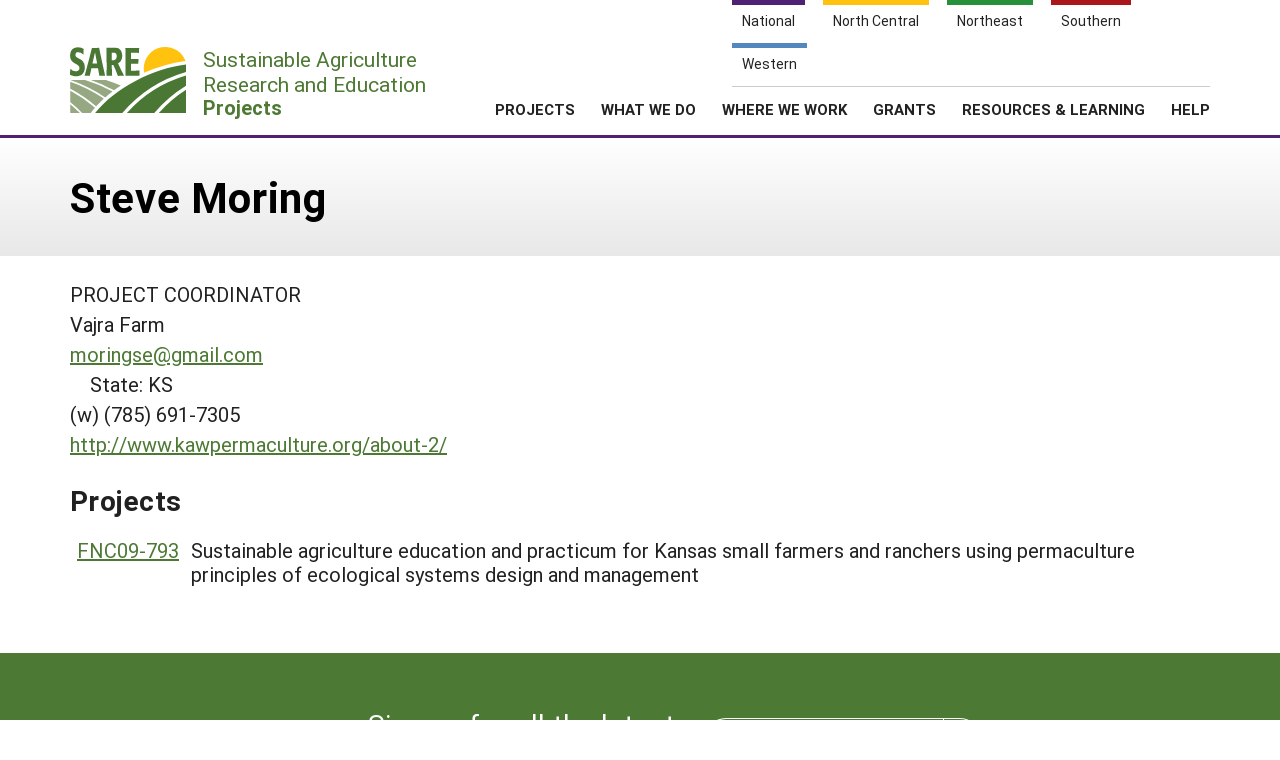

--- FILE ---
content_type: text/html; charset=UTF-8
request_url: https://projects.sare.org/people/moringse/
body_size: 8497
content:
<!doctype html>
<html lang="en-US">
	<head>
		<meta charset="UTF-8">
		<meta name="viewport" content="width=device-width, initial-scale=1, user-scalable=0">
		<!-- start favicons -->
<link rel="icon" href="https://projects.sare.org/wp-content/themes/sare-theme/assets/images/favicons/favicon.ico" type="image/x-icon">
<link rel="icon" type="image/png" sizes="16x16" href="https://projects.sare.org/wp-content/themes/sare-theme/assets/images/favicons/favicon-16x16.png">
<link rel="icon" type="image/png" sizes="32x32" href="https://projects.sare.org/wp-content/themes/sare-theme/assets/images/favicons/favicon-32x32.png">
<link rel="apple-touch-icon" sizes="180x180" href="https://projects.sare.org/wp-content/themes/sare-theme/assets/images/favicons/apple-touch-icon.png">
<link rel="icon" type="image/png" sizes="192x192" href="https://projects.sare.org/wp-content/themes/sare-theme/assets/images/favicons/android-chrome-192x192.png" >
<link rel="icon" type="image/png" sizes="512x512" href="https://projects.sare.org/wp-content/themes/sare-theme/assets/images/favicons/android-chrome-512x512.png" >
<link rel="manifest" href="https://projects.sare.org/wp-content/themes/sare-theme/assets/images/favicons/site.webmanifest">
<link rel="mask-icon" href="https://projects.sare.org/wp-content/themes/sare-theme/assets/images/favicons/safari-pinned-tab.svg" color="#5bbad5">
<meta name="msapplication-TileColor" content="#da532c">
<meta name="theme-color" content="#ffffff">
<!-- end of favicons -->
		<link media="all" href="https://projects.sare.org/wp-content/cache/autoptimize/css/autoptimize_9a82a7a59d4515a876b178383bc62106.css" rel="stylesheet"><title>Steve Moring - SARE Grant Management System</title>
<meta name='robots' content='max-image-preview:large' />
<link rel='dns-prefetch' href='//maxcdn.bootstrapcdn.com' />


<link rel='stylesheet' id='dashicons-css' href='https://projects.sare.org/wp-includes/css/dashicons.min.css?ver=6.9' type='text/css' media='all' />






<link rel='stylesheet' id='sare-fa-css' href='https://maxcdn.bootstrapcdn.com/font-awesome/4.5.0/css/font-awesome.min.css?ver=6.9' type='text/css' media='all' />









<script type="text/javascript" src="https://projects.sare.org/wp-includes/js/jquery/jquery.min.js?ver=3.7.1" id="jquery-core-js"></script>
<script type="text/javascript" id="jquery-core-js-after">
/* <![CDATA[ */
$ = jQuery;
//# sourceURL=jquery-core-js-after
/* ]]> */
</script>
<script type="text/javascript" src="https://projects.sare.org/wp-includes/js/jquery/jquery-migrate.min.js?ver=3.4.1" id="jquery-migrate-js"></script>
<script type="text/javascript" src="https://projects.sare.org/wp-includes/js/jquery/ui/core.min.js?ver=1.13.3" id="jquery-ui-core-js"></script>
<script type="text/javascript" src="https://projects.sare.org/wp-includes/js/jquery/ui/mouse.min.js?ver=1.13.3" id="jquery-ui-mouse-js"></script>
<script type="text/javascript" src="https://projects.sare.org/wp-includes/js/jquery/ui/sortable.min.js?ver=1.13.3" id="jquery-ui-sortable-js"></script>
<script type="text/javascript" src="https://projects.sare.org/wp-includes/js/jquery/ui/resizable.min.js?ver=1.13.3" id="jquery-ui-resizable-js"></script>
<script type="text/javascript" src="https://projects.sare.org/wp-content/plugins/advanced-custom-fields-pro/assets/build/js/acf.min.js?ver=6.7.0.2" id="acf-js"></script>
<script type="text/javascript" src="https://projects.sare.org/wp-includes/js/dist/dom-ready.min.js?ver=f77871ff7694fffea381" id="wp-dom-ready-js"></script>
<script type="text/javascript" src="https://projects.sare.org/wp-includes/js/dist/hooks.min.js?ver=dd5603f07f9220ed27f1" id="wp-hooks-js"></script>
<script type="text/javascript" src="https://projects.sare.org/wp-includes/js/dist/i18n.min.js?ver=c26c3dc7bed366793375" id="wp-i18n-js"></script>
<script type="text/javascript" id="wp-i18n-js-after">
/* <![CDATA[ */
wp.i18n.setLocaleData( { 'text direction\u0004ltr': [ 'ltr' ] } );
//# sourceURL=wp-i18n-js-after
/* ]]> */
</script>
<script type="text/javascript" src="https://projects.sare.org/wp-includes/js/dist/a11y.min.js?ver=cb460b4676c94bd228ed" id="wp-a11y-js"></script>
<script type="text/javascript" src="https://projects.sare.org/wp-content/plugins/advanced-custom-fields-pro/assets/build/js/acf-input.min.js?ver=6.7.0.2" id="acf-input-js"></script>
<script type="text/javascript" src="https://projects.sare.org/wp-content/plugins/advanced-custom-fields-pro/assets/build/js/pro/acf-pro-input.min.js?ver=6.7.0.2" id="acf-pro-input-js"></script>
<script type="text/javascript" src="https://projects.sare.org/wp-content/plugins/advanced-custom-fields-pro/assets/build/js/pro/acf-pro-ui-options-page.min.js?ver=6.7.0.2" id="acf-pro-ui-options-page-js"></script>
<script type="text/javascript" src="https://projects.sare.org/wp-content/plugins/advanced-custom-fields-pro/assets/inc/select2/4/select2.full.min.js?ver=4.0.13" id="select2-js"></script>
<script type="text/javascript" src="https://projects.sare.org/wp-includes/js/jquery/ui/datepicker.min.js?ver=1.13.3" id="jquery-ui-datepicker-js"></script>
<script type="text/javascript" id="jquery-ui-datepicker-js-after">
/* <![CDATA[ */
jQuery(function(jQuery){jQuery.datepicker.setDefaults({"closeText":"Close","currentText":"Today","monthNames":["January","February","March","April","May","June","July","August","September","October","November","December"],"monthNamesShort":["Jan","Feb","Mar","Apr","May","Jun","Jul","Aug","Sep","Oct","Nov","Dec"],"nextText":"Next","prevText":"Previous","dayNames":["Sunday","Monday","Tuesday","Wednesday","Thursday","Friday","Saturday"],"dayNamesShort":["Sun","Mon","Tue","Wed","Thu","Fri","Sat"],"dayNamesMin":["S","M","T","W","T","F","S"],"dateFormat":"MM d, yy","firstDay":0,"isRTL":false});});
//# sourceURL=jquery-ui-datepicker-js-after
/* ]]> */
</script>
<script type="text/javascript" src="https://projects.sare.org/wp-content/plugins/advanced-custom-fields-pro/assets/inc/timepicker/jquery-ui-timepicker-addon.min.js?ver=1.6.1" id="acf-timepicker-js"></script>
<script type="text/javascript" src="https://projects.sare.org/wp-includes/js/jquery/ui/draggable.min.js?ver=1.13.3" id="jquery-ui-draggable-js"></script>
<script type="text/javascript" src="https://projects.sare.org/wp-includes/js/jquery/ui/slider.min.js?ver=1.13.3" id="jquery-ui-slider-js"></script>
<script type="text/javascript" src="https://projects.sare.org/wp-includes/js/jquery/jquery.ui.touch-punch.js?ver=0.2.2" id="jquery-touch-punch-js"></script>
<script type="text/javascript" src="https://projects.sare.org/wp-admin/js/iris.min.js?ver=1.0.7" id="iris-js"></script>
<script type="text/javascript" src="https://projects.sare.org/wp-admin/js/color-picker.min.js?ver=6.9" id="wp-color-picker-js"></script>
<script type="text/javascript" src="https://projects.sare.org/wp-content/plugins/advanced-custom-fields-pro/assets/inc/color-picker-alpha/wp-color-picker-alpha.js?ver=3.0.0" id="acf-color-picker-alpha-js"></script>
<link rel="https://api.w.org/" href="https://projects.sare.org/wp-json/" /><link rel="alternate" title="JSON" type="application/json" href="https://projects.sare.org/wp-json/wp/v2/users/3933" />				<!-- Global site tag (gtag.js) - Google Analytics -->
				<script async src="https://www.googletagmanager.com/gtag/js?id=G-ZQBHLCP2NW"></script>
				<script>
                    window.dataLayer = window.dataLayer || [];

                    function gtag() {
                        dataLayer.push(arguments);
                    }

                    gtag('js', new Date());
                    gtag('config', 'G-ZQBHLCP2NW');
				</script>
				<script defer data-api="/pl/event" data-domain="projects.sare.org" src="/pl/script.js"></script>	
</head>
<body class="archive author author-moringse author-3933 wp-theme-sare-theme wp-child-theme-sare-theme-projects hfeed no-sidebar">

<div id="page" class="site">
	<a class="skip-link screen-reader-text" href="#content">Skip to content</a>

	<header id="masthead" class="site-header pg-gutter noprint">
		<!--        Full Screen Navbar-->
		<div class="pg-width">
			<nav id="nav-sites">
				<ul>
					<li><a class="link national-link" href="https://www.sare.org/"><span class="full">National</span> <span class="abbr">NAT</span></a>
					</li><li><a class="link nc-link" href="https://northcentral.sare.org/"><span class="full">North Central</span> <span class="abbr">NC</span></a>
					</li><li><a class="link ne-link" href="https://northeast.sare.org/"><span class="full">Northeast</span> <span class="abbr">NE</span></a>
					</li><li><a class="link s-link" href="https://southern.sare.org/"><span class="full">Southern</span> <span class="abbr">S</span></a>
					</li><li><a class="link w-link" href="https://western.sare.org/"><span class="full">Western</span> <span class="abbr">W</span></a></li>
				</ul>
			</nav>

			<nav id="navbar-1" class="clearfix">
				<a class="logo projects" href="https://projects.sare.org/">
					<span class="header-logo-image"></span>
					<p class="header-logo-text">
                        Sustainable Agriculture <br>Research and Education<br>
                        <span class="region">
                            <span class="full">Projects</span>
                            <span class="abbr">Projects </span></span></p>
				</a>


				<ul id="menu-header-menu" class="nav"><li class="menu-item top-menu link-login"><a href="https://projects.sare.org/wp-login.php?redirect_to=https%3A%2F%2Fprojects.sare.org%2Fpeople%2Fmoringse"><span class="fa fa-user"></span>Login</a></li><li id="menu-item-753574" class="top-menu link-news menu-item menu-item-type-custom menu-item-object-custom menu-item-753574"><a href="https://www.sare.org/news/">News</a></li>
<li id="menu-item-753575" class="top-menu link-about menu-item menu-item-type-custom menu-item-object-custom menu-item-753575"><a href="https://www.sare.org/about/">About SARE</a></li>
<li id="menu-item-753576" class="menu-item menu-item-type-post_type menu-item-object-page menu-item-home menu-item-has-children menu-item-753576"><a href="https://projects.sare.org/">PROJECTS</a>
<ul class="sub-menu">
	<li id="menu-item-759497" class="menu-item menu-item-type-post_type menu-item-object-page menu-item-home menu-item-759497"><a href="https://projects.sare.org/">Projects Home</a></li>
	<li id="menu-item-753577" class="menu-item menu-item-type-custom menu-item-object-custom menu-item-753577"><a href="/search-projects">Search Projects</a></li>
	<li id="menu-item-753578" class="menu-item menu-item-type-post_type menu-item-object-page menu-item-753578"><a href="https://projects.sare.org/people/">Search Project Coordinators</a></li>
</ul>
</li>
<li id="menu-item-753580" class="menu-item menu-item-type-custom menu-item-object-custom menu-item-753580"><a href="https://www.sare.org/what-we-do/">WHAT WE DO</a></li>
<li id="menu-item-753581" class="menu-item menu-item-type-custom menu-item-object-custom menu-item-753581"><a href="https://www.sare.org/where-we-work/">WHERE WE WORK</a></li>
<li id="menu-item-753582" class="menu-item menu-item-type-custom menu-item-object-custom menu-item-753582"><a href="https://www.sare.org/grants/">GRANTS</a></li>
<li id="menu-item-753583" class="menu-item menu-item-type-custom menu-item-object-custom menu-item-753583"><a href="https://www.sare.org/resources/">RESOURCES &#038; LEARNING</a></li>
<li id="menu-item-1237930" class="menu-item menu-item-type-post_type_archive menu-item-object-site-help menu-item-1237930"><a href="https://projects.sare.org/help/">HELP</a></li>
<li class="top-menu link-search"><a class="icon-search" href="/search-projects/"><span class="screen-reader-text">Search</span></a></li></ul>				<span class="mobile-menu-btn icon-menu"></span>
			</nav>
		</div>
	</header><!-- #masthead -->

	<div id="content" class="site-content pg-gutter">
		<main id="main" class="content-area pg-width">
<header class="entry-header pg-gutter">
    <div class="pg-width">
                <h1 class="entry-title">Steve Moring</h1>
    </div>
</header>
<div class="entry-content">

    <div>PROJECT COORDINATOR</div>    <div>Vajra Farm</div>    <div><a href="mailto:moringse@gmail.com">moringse@gmail.com</a></div>    <div style="margin-left:1em;">State: KS</div>    <div>(w) (785) 691-7305</div>    <div><a href="http://www.kawpermaculture.org/about-2/">http://www.kawpermaculture.org/about-2/</a></div>    <h2 style="margin-top: 1em;">Projects</h2>
<table style="width:initial; border-collapse:initial;"><tr> <td style="border:none; white-space:nowrap"><a href="https://projects.sare.org/sare_project/fnc09-793/">FNC09-793</a></td> <td style="border:none;"> Sustainable agriculture education and practicum for Kansas small farmers and ranchers using permaculture principles of ecological systems design and management</td></tr></table></main><!-- #main -->
</div><!-- #content -->

<footer id="colophon" class="site-footer"></footer><!-- #colophon --></div><!-- #page -->

<aside class="newsletter-section pg-gutter cf noprint">
    <div class="newsletter-section-inner">
        <div class="left">
            <h3>Sign up for all the latest news and updates from SARE</h3>
        </div>
        <div class="right">
            <a href="https://www.sare.org/news/join-our-mailing-list/" class="styled-button styled-button-white">Sign Up For Our Newsletters</a>
        </div>
    </div>
</aside>
<footer class="footer pg-gutter cf">
    <div class="footer-inner pg-width">
        <nav class="bottom-nav noprint">
            <div class="local-links block">
                <h6>Navigation</h6>
				<ul id="menu-secondary-navigation" class=""><li id="menu-item-753737" class="menu-item menu-item-type-post_type menu-item-object-page menu-item-home menu-item-753737"><a href="https://projects.sare.org/">Projects Home</a></li>
<li id="menu-item-753738" class="menu-item menu-item-type-custom menu-item-object-custom menu-item-753738"><a href="/search-projects/">Search Projects</a></li>
<li id="menu-item-753573" class="menu-item menu-item-type-post_type menu-item-object-page menu-item-753573"><a href="https://projects.sare.org/people/">Search Project Coordinators</a></li>
<li id="menu-item-797402" class="menu-item menu-item-type-post_type menu-item-object-page menu-item-home menu-item-797402"><a href="https://projects.sare.org/">SARE Projects Application and Reporting</a></li>
</ul>            </div>

            <div class="regional-links block">
                <h6>Sites</h6>
                <ul>
                    <li><a href="https://www.sare.org">National SARE</a></li>
                    <li><a href="https://northcentral.sare.org">North Central SARE</a></li>
                    <li><a href="https://northeast.sare.org">Northeast SARE</a></li>
                    <li><a href="https://southern.sare.org">Southern SARE</a></li>
                    <li><a href="https://western.sare.org">Western SARE</a></li>
                </ul>
            </div>
			                <div class="address block">
                    <h6>Our Location</h6>
                    <ul>
                        <li>SARE Outreach<br />
University of Maryland<br />
Symons Hall, Room 1296<br />
7998 Regents Drive<br />
College Park, MD 20742-5505                        </li>
						                            <li><a href="https://projects.sare.org/contact-us/">Contact Us</a></li>
							                    </ul>
                </div>
						                <div class="social-media block">
                    <h6>Follow Us</h6>
                    <ul>
						                            <li>
                            <a href="https://www.facebook.com/SAREOutreach" class="icon-facebook"><span class="ada-hide">Our facebook page</span></a>
                            </li>                            <li>
                            <a href="https://www.youtube.com/SAREOutreach1" class="icon-youtube"><span class="ada-hide">Our youtube page</span></a>
                            </li>                            <li>
                            <a href="https://twitter.com/#!/SAREProgram" class="icon-twitter"><span class="ada-hide">Our twitter page</span></a>
                            </li>                    </ul>
                </div>
			        </nav>

        <div class="logos cf">
                <a id="logo-sare" href="https://www.sare.org/"><img src="https://projects.sare.org/wp-content/themes/sare-theme/assets/images/logos/sare-national.gif" alt="Sustainable Agriculture Research and Education"></a>
			    <a id="host-logo" href="https://www.umd.edu/"><img src="https://www.sare.org/wp-content/themes/sare-theme/assets/images/logos/umd-100x100.jpg" alt="University of Maryland"></a>
                <a id="logo-usda" href="https://www.nifa.usda.gov/"><span class="ada-hide">US Department of Agriculture</span></a>
        </div>

        <div class="disclaimer cf">
			<p>This work is supported by the <a href="https://www.sare.org/" target="_blank" rel="noopener" data-saferedirecturl="https://www.google.com/url?q=http://www.sare.org&amp;source=gmail&amp;ust=1742557987573000&amp;usg=AOvVaw0Blu3nJ2eGmAM4s731ZXzj">Sustainable Agriculture Research and Education (SARE)</a> program under a cooperative agreement with the <a href="https://umd.edu/" target="_blank" rel="noopener" data-saferedirecturl="https://www.google.com/url?q=https://umd.edu/&amp;source=gmail&amp;ust=1742557987573000&amp;usg=AOvVaw3I0boPQ_cVox-NTGNWWMZW">University of Maryland</a>, project award no. 2024-38640-42986, from the <a href="https://www.usda.gov/" target="_blank" rel="noopener" data-saferedirecturl="https://www.google.com/url?q=https://www.usda.gov/&amp;source=gmail&amp;ust=1742557987573000&amp;usg=AOvVaw2cie163Fhokpzjh2y6ojtC">U.S. Department of Agriculture’s</a> <a href="https://www.nifa.usda.gov/" target="_blank" rel="noopener" data-saferedirecturl="https://www.google.com/url?q=https://www.nifa.usda.gov/&amp;source=gmail&amp;ust=1742557987573000&amp;usg=AOvVaw37HYUvYhNonJsYOPcBWON_">National Institute of Food and Agriculture</a>. Any opinions, findings, conclusions, or recommendations expressed in this publication are those of the author(s) and should not be construed to represent any official USDA or U.S. Government determination or policy.</p>        </div>
        <hr/>
        <small class="copyright">&copy; 2026 Sustainable Agriculture Research & Education</small>
        <!--
				<nav>
					<ul class="legal">
						<li><a href="#">Privacy Policy</a></li>
					</ul>
				</nav>
		-->
    </div>
</footer>
<script type="speculationrules">
{"prefetch":[{"source":"document","where":{"and":[{"href_matches":"/*"},{"not":{"href_matches":["/wp-*.php","/wp-admin/*","/media/*","/wp-content/*","/wp-content/plugins/*","/wp-content/themes/sare-theme-projects/*","/wp-content/themes/sare-theme/*","/*\\?(.+)"]}},{"not":{"selector_matches":"a[rel~=\"nofollow\"]"}},{"not":{"selector_matches":".no-prefetch, .no-prefetch a"}}]},"eagerness":"conservative"}]}
</script>
<script type="text/javascript" src="https://projects.sare.org/wp-content/themes/sare-theme/assets/js/skip-link-focus-fix.js?ver=1759260621" id="sare-theme-skip-link-focus-fix-js"></script>
<script type="text/javascript" src="https://projects.sare.org/wp-content/themes/sare-theme/assets/js/sare.js?ver=1759260621" id="sare-main-js"></script>
<script type="text/javascript" src="https://projects.sare.org/wp-content/themes/sare-theme/assets/js/navigation.js?ver=1759260621" id="sare-nav-js"></script>
<script>
acf.data = {"select2L10n":{"matches_1":"One result is available, press enter to select it.","matches_n":"%d results are available, use up and down arrow keys to navigate.","matches_0":"No matches found","input_too_short_1":"Please enter 1 or more characters","input_too_short_n":"Please enter %d or more characters","input_too_long_1":"Please delete 1 character","input_too_long_n":"Please delete %d characters","selection_too_long_1":"You can only select 1 item","selection_too_long_n":"You can only select %d items","load_more":"Loading more results&hellip;","searching":"Searching&hellip;","load_fail":"Loading failed"},"google_map_api":"https:\/\/maps.googleapis.com\/maps\/api\/js?libraries=places&ver=3&callback=Function.prototype&language=en_US","datePickerL10n":{"closeText":"Done","currentText":"Today","nextText":"Next","prevText":"Prev","weekHeader":"Wk","monthNames":["January","February","March","April","May","June","July","August","September","October","November","December"],"monthNamesShort":["Jan","Feb","Mar","Apr","May","Jun","Jul","Aug","Sep","Oct","Nov","Dec"],"dayNames":["Sunday","Monday","Tuesday","Wednesday","Thursday","Friday","Saturday"],"dayNamesMin":["S","M","T","W","T","F","S"],"dayNamesShort":["Sun","Mon","Tue","Wed","Thu","Fri","Sat"]},"dateTimePickerL10n":{"timeOnlyTitle":"Choose Time","timeText":"Time","hourText":"Hour","minuteText":"Minute","secondText":"Second","millisecText":"Millisecond","microsecText":"Microsecond","timezoneText":"Time Zone","currentText":"Now","closeText":"Done","selectText":"Select","amNames":["AM","A"],"pmNames":["PM","P"]},"colorPickerL10n":{"hex_string":"Hex String","rgba_string":"RGBA String"},"iconPickerA11yStrings":{"noResultsForSearchTerm":"No results found for that search term","newResultsFoundForSearchTerm":"The available icons matching your search query have been updated in the icon picker below."},"iconPickeri10n":{"dashicons-admin-appearance":"Appearance Icon","dashicons-admin-collapse":"Collapse Icon","dashicons-admin-comments":"Comments Icon","dashicons-admin-customizer":"Customizer Icon","dashicons-admin-generic":"Generic Icon","dashicons-admin-home":"Home Icon","dashicons-admin-links":"Links Icon","dashicons-admin-media":"Media Icon","dashicons-admin-multisite":"Multisite Icon","dashicons-admin-network":"Network Icon","dashicons-admin-page":"Page Icon","dashicons-admin-plugins":"Plugins Icon","dashicons-admin-post":"Post Icon","dashicons-admin-settings":"Settings Icon","dashicons-admin-site":"Site Icon","dashicons-admin-site-alt":"Site (alt) Icon","dashicons-admin-site-alt2":"Site (alt2) Icon","dashicons-admin-site-alt3":"Site (alt3) Icon","dashicons-admin-tools":"Tools Icon","dashicons-admin-users":"Users Icon","dashicons-airplane":"Airplane Icon","dashicons-album":"Album Icon","dashicons-align-center":"Align Center Icon","dashicons-align-full-width":"Align Full Width Icon","dashicons-align-left":"Align Left Icon","dashicons-align-none":"Align None Icon","dashicons-align-pull-left":"Align Pull Left Icon","dashicons-align-pull-right":"Align Pull Right Icon","dashicons-align-right":"Align Right Icon","dashicons-align-wide":"Align Wide Icon","dashicons-amazon":"Amazon Icon","dashicons-analytics":"Analytics Icon","dashicons-archive":"Archive Icon","dashicons-arrow-down":"Arrow Down Icon","dashicons-arrow-down-alt":"Arrow Down (alt) Icon","dashicons-arrow-down-alt2":"Arrow Down (alt2) Icon","dashicons-arrow-left":"Arrow Left Icon","dashicons-arrow-left-alt":"Arrow Left (alt) Icon","dashicons-arrow-left-alt2":"Arrow Left (alt2) Icon","dashicons-arrow-right":"Arrow Right Icon","dashicons-arrow-right-alt":"Arrow Right (alt) Icon","dashicons-arrow-right-alt2":"Arrow Right (alt2) Icon","dashicons-arrow-up":"Arrow Up Icon","dashicons-arrow-up-alt":"Arrow Up (alt) Icon","dashicons-arrow-up-alt2":"Arrow Up (alt2) Icon","dashicons-art":"Art Icon","dashicons-awards":"Awards Icon","dashicons-backup":"Backup Icon","dashicons-bank":"Bank Icon","dashicons-beer":"Beer Icon","dashicons-bell":"Bell Icon","dashicons-block-default":"Block Default Icon","dashicons-book":"Book Icon","dashicons-book-alt":"Book (alt) Icon","dashicons-buddicons-activity":"Activity Icon","dashicons-buddicons-bbpress-logo":"bbPress Icon","dashicons-buddicons-buddypress-logo":"BuddyPress Icon","dashicons-buddicons-community":"Community Icon","dashicons-buddicons-forums":"Forums Icon","dashicons-buddicons-friends":"Friends Icon","dashicons-buddicons-groups":"Groups Icon","dashicons-buddicons-pm":"PM Icon","dashicons-buddicons-replies":"Replies Icon","dashicons-buddicons-topics":"Topics Icon","dashicons-buddicons-tracking":"Tracking Icon","dashicons-building":"Building Icon","dashicons-businessman":"Businessman Icon","dashicons-businessperson":"Businessperson Icon","dashicons-businesswoman":"Businesswoman Icon","dashicons-button":"Button Icon","dashicons-calculator":"Calculator Icon","dashicons-calendar":"Calendar Icon","dashicons-calendar-alt":"Calendar (alt) Icon","dashicons-camera":"Camera Icon","dashicons-camera-alt":"Camera (alt) Icon","dashicons-car":"Car Icon","dashicons-carrot":"Carrot Icon","dashicons-cart":"Cart Icon","dashicons-category":"Category Icon","dashicons-chart-area":"Chart Area Icon","dashicons-chart-bar":"Chart Bar Icon","dashicons-chart-line":"Chart Line Icon","dashicons-chart-pie":"Chart Pie Icon","dashicons-clipboard":"Clipboard Icon","dashicons-clock":"Clock Icon","dashicons-cloud":"Cloud Icon","dashicons-cloud-saved":"Cloud Saved Icon","dashicons-cloud-upload":"Cloud Upload Icon","dashicons-code-standards":"Code Standards Icon","dashicons-coffee":"Coffee Icon","dashicons-color-picker":"Color Picker Icon","dashicons-columns":"Columns Icon","dashicons-controls-back":"Back Icon","dashicons-controls-forward":"Forward Icon","dashicons-controls-pause":"Pause Icon","dashicons-controls-play":"Play Icon","dashicons-controls-repeat":"Repeat Icon","dashicons-controls-skipback":"Skip Back Icon","dashicons-controls-skipforward":"Skip Forward Icon","dashicons-controls-volumeoff":"Volume Off Icon","dashicons-controls-volumeon":"Volume On Icon","dashicons-cover-image":"Cover Image Icon","dashicons-dashboard":"Dashboard Icon","dashicons-database":"Database Icon","dashicons-database-add":"Database Add Icon","dashicons-database-export":"Database Export Icon","dashicons-database-import":"Database Import Icon","dashicons-database-remove":"Database Remove Icon","dashicons-database-view":"Database View Icon","dashicons-desktop":"Desktop Icon","dashicons-dismiss":"Dismiss Icon","dashicons-download":"Download Icon","dashicons-drumstick":"Drumstick Icon","dashicons-edit":"Edit Icon","dashicons-edit-large":"Edit Large Icon","dashicons-edit-page":"Edit Page Icon","dashicons-editor-aligncenter":"Align Center Icon","dashicons-editor-alignleft":"Align Left Icon","dashicons-editor-alignright":"Align Right Icon","dashicons-editor-bold":"Bold Icon","dashicons-editor-break":"Break Icon","dashicons-editor-code":"Code Icon","dashicons-editor-contract":"Contract Icon","dashicons-editor-customchar":"Custom Character Icon","dashicons-editor-expand":"Expand Icon","dashicons-editor-help":"Help Icon","dashicons-editor-indent":"Indent Icon","dashicons-editor-insertmore":"Insert More Icon","dashicons-editor-italic":"Italic Icon","dashicons-editor-justify":"Justify Icon","dashicons-editor-kitchensink":"Kitchen Sink Icon","dashicons-editor-ltr":"LTR Icon","dashicons-editor-ol":"Ordered List Icon","dashicons-editor-ol-rtl":"Ordered List RTL Icon","dashicons-editor-outdent":"Outdent Icon","dashicons-editor-paragraph":"Paragraph Icon","dashicons-editor-paste-text":"Paste Text Icon","dashicons-editor-paste-word":"Paste Word Icon","dashicons-editor-quote":"Quote Icon","dashicons-editor-removeformatting":"Remove Formatting Icon","dashicons-editor-rtl":"RTL Icon","dashicons-editor-spellcheck":"Spellcheck Icon","dashicons-editor-strikethrough":"Strikethrough Icon","dashicons-editor-table":"Table Icon","dashicons-editor-textcolor":"Text Color Icon","dashicons-editor-ul":"Unordered List Icon","dashicons-editor-underline":"Underline Icon","dashicons-editor-unlink":"Unlink Icon","dashicons-editor-video":"Video Icon","dashicons-ellipsis":"Ellipsis Icon","dashicons-email":"Email Icon","dashicons-email-alt":"Email (alt) Icon","dashicons-email-alt2":"Email (alt2) Icon","dashicons-embed-audio":"Embed Audio Icon","dashicons-embed-generic":"Embed Generic Icon","dashicons-embed-photo":"Embed Photo Icon","dashicons-embed-post":"Embed Post Icon","dashicons-embed-video":"Embed Video Icon","dashicons-excerpt-view":"Excerpt View Icon","dashicons-exit":"Exit Icon","dashicons-external":"External Icon","dashicons-facebook":"Facebook Icon","dashicons-facebook-alt":"Facebook (alt) Icon","dashicons-feedback":"Feedback Icon","dashicons-filter":"Filter Icon","dashicons-flag":"Flag Icon","dashicons-food":"Food Icon","dashicons-format-aside":"Aside Icon","dashicons-format-audio":"Audio Icon","dashicons-format-chat":"Chat Icon","dashicons-format-gallery":"Gallery Icon","dashicons-format-image":"Image Icon","dashicons-format-quote":"Quote Icon","dashicons-format-status":"Status Icon","dashicons-format-video":"Video Icon","dashicons-forms":"Forms Icon","dashicons-fullscreen-alt":"Fullscreen (alt) Icon","dashicons-fullscreen-exit-alt":"Fullscreen Exit (alt) Icon","dashicons-games":"Games Icon","dashicons-google":"Google Icon","dashicons-grid-view":"Grid View Icon","dashicons-groups":"Groups Icon","dashicons-hammer":"Hammer Icon","dashicons-heading":"Heading Icon","dashicons-heart":"Heart Icon","dashicons-hidden":"Hidden Icon","dashicons-hourglass":"Hourglass Icon","dashicons-html":"HTML Icon","dashicons-id":"ID Icon","dashicons-id-alt":"ID (alt) Icon","dashicons-image-crop":"Crop Icon","dashicons-image-filter":"Filter Icon","dashicons-image-flip-horizontal":"Flip Horizontal Icon","dashicons-image-flip-vertical":"Flip Vertical Icon","dashicons-image-rotate":"Rotate Icon","dashicons-image-rotate-left":"Rotate Left Icon","dashicons-image-rotate-right":"Rotate Right Icon","dashicons-images-alt":"Images (alt) Icon","dashicons-images-alt2":"Images (alt2) Icon","dashicons-index-card":"Index Card Icon","dashicons-info":"Info Icon","dashicons-info-outline":"Info Outline Icon","dashicons-insert":"Insert Icon","dashicons-insert-after":"Insert After Icon","dashicons-insert-before":"Insert Before Icon","dashicons-instagram":"Instagram Icon","dashicons-laptop":"Laptop Icon","dashicons-layout":"Layout Icon","dashicons-leftright":"Left Right Icon","dashicons-lightbulb":"Lightbulb Icon","dashicons-linkedin":"LinkedIn Icon","dashicons-list-view":"List View Icon","dashicons-location":"Location Icon","dashicons-location-alt":"Location (alt) Icon","dashicons-lock":"Lock Icon","dashicons-marker":"Marker Icon","dashicons-media-archive":"Archive Icon","dashicons-media-audio":"Audio Icon","dashicons-media-code":"Code Icon","dashicons-media-default":"Default Icon","dashicons-media-document":"Document Icon","dashicons-media-interactive":"Interactive Icon","dashicons-media-spreadsheet":"Spreadsheet Icon","dashicons-media-text":"Text Icon","dashicons-media-video":"Video Icon","dashicons-megaphone":"Megaphone Icon","dashicons-menu":"Menu Icon","dashicons-menu-alt":"Menu (alt) Icon","dashicons-menu-alt2":"Menu (alt2) Icon","dashicons-menu-alt3":"Menu (alt3) Icon","dashicons-microphone":"Microphone Icon","dashicons-migrate":"Migrate Icon","dashicons-minus":"Minus Icon","dashicons-money":"Money Icon","dashicons-money-alt":"Money (alt) Icon","dashicons-move":"Move Icon","dashicons-nametag":"Nametag Icon","dashicons-networking":"Networking Icon","dashicons-no":"No Icon","dashicons-no-alt":"No (alt) Icon","dashicons-open-folder":"Open Folder Icon","dashicons-palmtree":"Palm Tree Icon","dashicons-paperclip":"Paperclip Icon","dashicons-pdf":"PDF Icon","dashicons-performance":"Performance Icon","dashicons-pets":"Pets Icon","dashicons-phone":"Phone Icon","dashicons-pinterest":"Pinterest Icon","dashicons-playlist-audio":"Playlist Audio Icon","dashicons-playlist-video":"Playlist Video Icon","dashicons-plugins-checked":"Plugins Checked Icon","dashicons-plus":"Plus Icon","dashicons-plus-alt":"Plus (alt) Icon","dashicons-plus-alt2":"Plus (alt2) Icon","dashicons-podio":"Podio Icon","dashicons-portfolio":"Portfolio Icon","dashicons-post-status":"Post Status Icon","dashicons-pressthis":"Pressthis Icon","dashicons-printer":"Printer Icon","dashicons-privacy":"Privacy Icon","dashicons-products":"Products Icon","dashicons-randomize":"Randomize Icon","dashicons-reddit":"Reddit Icon","dashicons-redo":"Redo Icon","dashicons-remove":"Remove Icon","dashicons-rest-api":"REST API Icon","dashicons-rss":"RSS Icon","dashicons-saved":"Saved Icon","dashicons-schedule":"Schedule Icon","dashicons-screenoptions":"Screen Options Icon","dashicons-search":"Search Icon","dashicons-share":"Share Icon","dashicons-share-alt":"Share (alt) Icon","dashicons-share-alt2":"Share (alt2) Icon","dashicons-shield":"Shield Icon","dashicons-shield-alt":"Shield (alt) Icon","dashicons-shortcode":"Shortcode Icon","dashicons-slides":"Slides Icon","dashicons-smartphone":"Smartphone Icon","dashicons-smiley":"Smiley Icon","dashicons-sort":"Sort Icon","dashicons-sos":"Sos Icon","dashicons-spotify":"Spotify Icon","dashicons-star-empty":"Star Empty Icon","dashicons-star-filled":"Star Filled Icon","dashicons-star-half":"Star Half Icon","dashicons-sticky":"Sticky Icon","dashicons-store":"Store Icon","dashicons-superhero":"Superhero Icon","dashicons-superhero-alt":"Superhero (alt) Icon","dashicons-table-col-after":"Table Col After Icon","dashicons-table-col-before":"Table Col Before Icon","dashicons-table-col-delete":"Table Col Delete Icon","dashicons-table-row-after":"Table Row After Icon","dashicons-table-row-before":"Table Row Before Icon","dashicons-table-row-delete":"Table Row Delete Icon","dashicons-tablet":"Tablet Icon","dashicons-tag":"Tag Icon","dashicons-tagcloud":"Tagcloud Icon","dashicons-testimonial":"Testimonial Icon","dashicons-text":"Text Icon","dashicons-text-page":"Text Page Icon","dashicons-thumbs-down":"Thumbs Down Icon","dashicons-thumbs-up":"Thumbs Up Icon","dashicons-tickets":"Tickets Icon","dashicons-tickets-alt":"Tickets (alt) Icon","dashicons-tide":"Tide Icon","dashicons-translation":"Translation Icon","dashicons-trash":"Trash Icon","dashicons-twitch":"Twitch Icon","dashicons-twitter":"Twitter Icon","dashicons-twitter-alt":"Twitter (alt) Icon","dashicons-undo":"Undo Icon","dashicons-universal-access":"Universal Access Icon","dashicons-universal-access-alt":"Universal Access (alt) Icon","dashicons-unlock":"Unlock Icon","dashicons-update":"Update Icon","dashicons-update-alt":"Update (alt) Icon","dashicons-upload":"Upload Icon","dashicons-vault":"Vault Icon","dashicons-video-alt":"Video (alt) Icon","dashicons-video-alt2":"Video (alt2) Icon","dashicons-video-alt3":"Video (alt3) Icon","dashicons-visibility":"Visibility Icon","dashicons-warning":"Warning Icon","dashicons-welcome-add-page":"Add Page Icon","dashicons-welcome-comments":"Comments Icon","dashicons-welcome-learn-more":"Learn More Icon","dashicons-welcome-view-site":"View Site Icon","dashicons-welcome-widgets-menus":"Widgets Menus Icon","dashicons-welcome-write-blog":"Write Blog Icon","dashicons-whatsapp":"WhatsApp Icon","dashicons-wordpress":"WordPress Icon","dashicons-wordpress-alt":"WordPress (alt) Icon","dashicons-xing":"Xing Icon","dashicons-yes":"Yes Icon","dashicons-yes-alt":"Yes (alt) Icon","dashicons-youtube":"YouTube Icon"},"mimeTypeIcon":"https:\/\/projects.sare.org\/wp-includes\/images\/media\/default.png","mimeTypes":{"csv":"text\/csv","gif":"image\/gif","jpg|jpeg|jpe":"image\/jpeg","mp3|m4a|m4b":"audio\/mpeg","mp4|m4v":"video\/mp4","mov":"video\/quicktime","mpeg|mpg|mpe":"video\/mpeg","odb":"application\/vnd.oasis.opendocument.database","odc":"application\/vnd.oasis.opendocument.chart","odg":"application\/vnd.oasis.opendocument.graphics","odp":"application\/vnd.oasis.opendocument.presentation","ods":"application\/vnd.oasis.opendocument.spreadsheet","pdf":"application\/pdf","png":"image\/png","pot|pps|ppt":"application\/vnd.ms-powerpoint","potx":"application\/vnd.openxmlformats-officedocument.presentationml.template","pptx":"application\/vnd.openxmlformats-officedocument.presentationml.presentation","ppsx":"application\/vnd.openxmlformats-officedocument.presentationml.slideshow","sldx":"application\/vnd.openxmlformats-officedocument.presentationml.slide","txt":"text\/plain","webm":"video\/webm","xlsx":"application\/vnd.openxmlformats-officedocument.spreadsheetml.sheet","xls":"application\/vnd.ms-excel","xltx":"application\/vnd.openxmlformats-officedocument.spreadsheetml.template"},"admin_url":"https:\/\/projects.sare.org\/wp-admin\/","ajaxurl":"https:\/\/projects.sare.org\/wp-admin\/admin-ajax.php","nonce":"4dd702dafb","acf_version":"6.7.0.2","wp_version":"6.9","browser":"chrome","locale":"en_US","rtl":false,"screen":null,"post_id":null,"validation":null,"editor":"classic","is_pro":true,"debug":false,"StrictMode":false};
</script>
<script>
acf.l10n = {"divider":{"error":"Error! Please enter a higher value"}};
</script>
<script>
acf.doAction( 'prepare' );
</script>
</body></html>


--- FILE ---
content_type: text/css
request_url: https://projects.sare.org/wp-content/cache/autoptimize/css/autoptimize_9a82a7a59d4515a876b178383bc62106.css
body_size: 184195
content:
img:is([sizes=auto i],[sizes^="auto," i]){contain-intrinsic-size:3000px 1500px}
.alerts .alert{margin:1em 0;width:100%;font-size:18px;line-height:1.44em;letter-spacing:.01em;color:#111;border:1px solid #ccc;border-left:5px solid #222;border-radius:0 5px 5px 0;background-color:#f7f7f7;padding:0 2em 0 1em;position:relative;opacity:100;transition:opacity .5s}.alerts .alert.info{border-left:.5rem solid #036bfc}.alerts .alert.notice{border-left:.5em solid #f7bc33}.alerts .alert.success{border-left:.5em solid #228b22}.alerts .alert.warning{border-left:.5em solid #fc7303}.alerts .alert.error{border-left:.5em solid #fc0303}.alerts .alert .dismiss{display:inline-block;position:absolute;right:0;top:0;cursor:pointer;color:#ccc}.alerts .alert .dismiss:before{content:"X";font-size:1.25em;padding:.8em .5em;display:inline-block;line-height:.8em}.alerts .alert .dismiss:hover{color:#666;transition:color .5s}.alerts .alert.dismissed{opacity:0}form input.invalid,form select.invalid,form textarea.invalid{border:2px solid red}
:root{--wp-block-synced-color:#7a00df;--wp-block-synced-color--rgb:122,0,223;--wp-bound-block-color:var(--wp-block-synced-color);--wp-editor-canvas-background:#ddd;--wp-admin-theme-color:#007cba;--wp-admin-theme-color--rgb:0,124,186;--wp-admin-theme-color-darker-10:#006ba1;--wp-admin-theme-color-darker-10--rgb:0,107,160.5;--wp-admin-theme-color-darker-20:#005a87;--wp-admin-theme-color-darker-20--rgb:0,90,135;--wp-admin-border-width-focus:2px}@media (min-resolution:192dpi){:root{--wp-admin-border-width-focus:1.5px}}.wp-element-button{cursor:pointer}:root .has-very-light-gray-background-color{background-color:#eee}:root .has-very-dark-gray-background-color{background-color:#313131}:root .has-very-light-gray-color{color:#eee}:root .has-very-dark-gray-color{color:#313131}:root .has-vivid-green-cyan-to-vivid-cyan-blue-gradient-background{background:linear-gradient(135deg,#00d084,#0693e3)}:root .has-purple-crush-gradient-background{background:linear-gradient(135deg,#34e2e4,#4721fb 50%,#ab1dfe)}:root .has-hazy-dawn-gradient-background{background:linear-gradient(135deg,#faaca8,#dad0ec)}:root .has-subdued-olive-gradient-background{background:linear-gradient(135deg,#fafae1,#67a671)}:root .has-atomic-cream-gradient-background{background:linear-gradient(135deg,#fdd79a,#004a59)}:root .has-nightshade-gradient-background{background:linear-gradient(135deg,#330968,#31cdcf)}:root .has-midnight-gradient-background{background:linear-gradient(135deg,#020381,#2874fc)}:root{--wp--preset--font-size--normal:16px;--wp--preset--font-size--huge:42px}.has-regular-font-size{font-size:1em}.has-larger-font-size{font-size:2.625em}.has-normal-font-size{font-size:var(--wp--preset--font-size--normal)}.has-huge-font-size{font-size:var(--wp--preset--font-size--huge)}.has-text-align-center{text-align:center}.has-text-align-left{text-align:left}.has-text-align-right{text-align:right}.has-fit-text{white-space:nowrap!important}#end-resizable-editor-section{display:none}.aligncenter{clear:both}.items-justified-left{justify-content:flex-start}.items-justified-center{justify-content:center}.items-justified-right{justify-content:flex-end}.items-justified-space-between{justify-content:space-between}.screen-reader-text{border:0;clip-path:inset(50%);height:1px;margin:-1px;overflow:hidden;padding:0;position:absolute;width:1px;word-wrap:normal!important}.screen-reader-text:focus{background-color:#ddd;clip-path:none;color:#444;display:block;font-size:1em;height:auto;left:5px;line-height:normal;padding:15px 23px 14px;text-decoration:none;top:5px;width:auto;z-index:100000}html :where(.has-border-color){border-style:solid}html :where([style*=border-top-color]){border-top-style:solid}html :where([style*=border-right-color]){border-right-style:solid}html :where([style*=border-bottom-color]){border-bottom-style:solid}html :where([style*=border-left-color]){border-left-style:solid}html :where([style*=border-width]){border-style:solid}html :where([style*=border-top-width]){border-top-style:solid}html :where([style*=border-right-width]){border-right-style:solid}html :where([style*=border-bottom-width]){border-bottom-style:solid}html :where([style*=border-left-width]){border-left-style:solid}html :where(img[class*=wp-image-]){height:auto;max-width:100%}:where(figure){margin:0 0 1em}html :where(.is-position-sticky){--wp-admin--admin-bar--position-offset:var(--wp-admin--admin-bar--height,0px)}@media screen and (max-width:600px){html :where(.is-position-sticky){--wp-admin--admin-bar--position-offset:0px}}
:root{--wp--preset--aspect-ratio--square:1;--wp--preset--aspect-ratio--4-3:4/3;--wp--preset--aspect-ratio--3-4:3/4;--wp--preset--aspect-ratio--3-2:3/2;--wp--preset--aspect-ratio--2-3:2/3;--wp--preset--aspect-ratio--16-9:16/9;--wp--preset--aspect-ratio--9-16:9/16;--wp--preset--color--black:#000;--wp--preset--color--cyan-bluish-gray:#abb8c3;--wp--preset--color--white:#fff;--wp--preset--color--pale-pink:#f78da7;--wp--preset--color--vivid-red:#cf2e2e;--wp--preset--color--luminous-vivid-orange:#ff6900;--wp--preset--color--luminous-vivid-amber:#fcb900;--wp--preset--color--light-green-cyan:#7bdcb5;--wp--preset--color--vivid-green-cyan:#00d084;--wp--preset--color--pale-cyan-blue:#8ed1fc;--wp--preset--color--vivid-cyan-blue:#0693e3;--wp--preset--color--vivid-purple:#9b51e0;--wp--preset--color--us:#502074;--wp--preset--color--nc:#ffc20e;--wp--preset--color--ne:#28903a;--wp--preset--color--sare-green:#4d7933;--wp--preset--color--s:#ab161b;--wp--preset--color--w:#5387be;--wp--preset--color--sare-black:#212121;--wp--preset--gradient--vivid-cyan-blue-to-vivid-purple:linear-gradient(135deg,#0693e3 0%,#9b51e0 100%);--wp--preset--gradient--light-green-cyan-to-vivid-green-cyan:linear-gradient(135deg,#7adcb4 0%,#00d082 100%);--wp--preset--gradient--luminous-vivid-amber-to-luminous-vivid-orange:linear-gradient(135deg,#fcb900 0%,#ff6900 100%);--wp--preset--gradient--luminous-vivid-orange-to-vivid-red:linear-gradient(135deg,#ff6900 0%,#cf2e2e 100%);--wp--preset--gradient--very-light-gray-to-cyan-bluish-gray:linear-gradient(135deg,#eee 0%,#a9b8c3 100%);--wp--preset--gradient--cool-to-warm-spectrum:linear-gradient(135deg,#4aeadc 0%,#9778d1 20%,#cf2aba 40%,#ee2c82 60%,#fb6962 80%,#fef84c 100%);--wp--preset--gradient--blush-light-purple:linear-gradient(135deg,#ffceec 0%,#9896f0 100%);--wp--preset--gradient--blush-bordeaux:linear-gradient(135deg,#fecda5 0%,#fe2d2d 50%,#6b003e 100%);--wp--preset--gradient--luminous-dusk:linear-gradient(135deg,#ffcb70 0%,#c751c0 50%,#4158d0 100%);--wp--preset--gradient--pale-ocean:linear-gradient(135deg,#fff5cb 0%,#b6e3d4 50%,#33a7b5 100%);--wp--preset--gradient--electric-grass:linear-gradient(135deg,#caf880 0%,#71ce7e 100%);--wp--preset--gradient--midnight:linear-gradient(135deg,#020381 0%,#2874fc 100%);--wp--preset--font-size--small:13px;--wp--preset--font-size--medium:20px;--wp--preset--font-size--large:36px;--wp--preset--font-size--x-large:42px;--wp--preset--spacing--20:.44rem;--wp--preset--spacing--30:.67rem;--wp--preset--spacing--40:1rem;--wp--preset--spacing--50:1.5rem;--wp--preset--spacing--60:2.25rem;--wp--preset--spacing--70:3.38rem;--wp--preset--spacing--80:5.06rem;--wp--preset--shadow--natural:6px 6px 9px rgba(0,0,0,.2);--wp--preset--shadow--deep:12px 12px 50px rgba(0,0,0,.4);--wp--preset--shadow--sharp:6px 6px 0px rgba(0,0,0,.2);--wp--preset--shadow--outlined:6px 6px 0px -3px #fff,6px 6px #000;--wp--preset--shadow--crisp:6px 6px 0px #000}:where(body){margin:0}.wp-site-blocks>.alignleft{float:left;margin-right:2em}.wp-site-blocks>.alignright{float:right;margin-left:2em}.wp-site-blocks>.aligncenter{justify-content:center;margin-left:auto;margin-right:auto}:where(.is-layout-flex){gap:.5em}:where(.is-layout-grid){gap:.5em}.is-layout-flow>.alignleft{float:left;margin-inline-start:0;margin-inline-end:2em}.is-layout-flow>.alignright{float:right;margin-inline-start:2em;margin-inline-end:0}.is-layout-flow>.aligncenter{margin-left:auto !important;margin-right:auto !important}.is-layout-constrained>.alignleft{float:left;margin-inline-start:0;margin-inline-end:2em}.is-layout-constrained>.alignright{float:right;margin-inline-start:2em;margin-inline-end:0}.is-layout-constrained>.aligncenter{margin-left:auto !important;margin-right:auto !important}.is-layout-constrained>:where(:not(.alignleft):not(.alignright):not(.alignfull)){margin-left:auto !important;margin-right:auto !important}body .is-layout-flex{display:flex}.is-layout-flex{flex-wrap:wrap;align-items:center}.is-layout-flex>:is(*,div){margin:0}body .is-layout-grid{display:grid}.is-layout-grid>:is(*,div){margin:0}body{padding-top:0;padding-right:0;padding-bottom:0;padding-left:0}a:where(:not(.wp-element-button)){text-decoration:underline}:root :where(.wp-element-button,.wp-block-button__link){background-color:#32373c;border-width:0;color:#fff;font-family:inherit;font-size:inherit;font-style:inherit;font-weight:inherit;letter-spacing:inherit;line-height:inherit;padding-top:calc(0.667em + 2px);padding-right:calc(1.333em + 2px);padding-bottom:calc(0.667em + 2px);padding-left:calc(1.333em + 2px);text-decoration:none;text-transform:inherit}.has-black-color{color:var(--wp--preset--color--black) !important}.has-cyan-bluish-gray-color{color:var(--wp--preset--color--cyan-bluish-gray) !important}.has-white-color{color:var(--wp--preset--color--white) !important}.has-pale-pink-color{color:var(--wp--preset--color--pale-pink) !important}.has-vivid-red-color{color:var(--wp--preset--color--vivid-red) !important}.has-luminous-vivid-orange-color{color:var(--wp--preset--color--luminous-vivid-orange) !important}.has-luminous-vivid-amber-color{color:var(--wp--preset--color--luminous-vivid-amber) !important}.has-light-green-cyan-color{color:var(--wp--preset--color--light-green-cyan) !important}.has-vivid-green-cyan-color{color:var(--wp--preset--color--vivid-green-cyan) !important}.has-pale-cyan-blue-color{color:var(--wp--preset--color--pale-cyan-blue) !important}.has-vivid-cyan-blue-color{color:var(--wp--preset--color--vivid-cyan-blue) !important}.has-vivid-purple-color{color:var(--wp--preset--color--vivid-purple) !important}.has-us-color{color:var(--wp--preset--color--us) !important}.has-nc-color{color:var(--wp--preset--color--nc) !important}.has-ne-color{color:var(--wp--preset--color--ne) !important}.has-sare-green-color{color:var(--wp--preset--color--sare-green) !important}.has-s-color{color:var(--wp--preset--color--s) !important}.has-w-color{color:var(--wp--preset--color--w) !important}.has-sare-black-color{color:var(--wp--preset--color--sare-black) !important}.has-black-background-color{background-color:var(--wp--preset--color--black) !important}.has-cyan-bluish-gray-background-color{background-color:var(--wp--preset--color--cyan-bluish-gray) !important}.has-white-background-color{background-color:var(--wp--preset--color--white) !important}.has-pale-pink-background-color{background-color:var(--wp--preset--color--pale-pink) !important}.has-vivid-red-background-color{background-color:var(--wp--preset--color--vivid-red) !important}.has-luminous-vivid-orange-background-color{background-color:var(--wp--preset--color--luminous-vivid-orange) !important}.has-luminous-vivid-amber-background-color{background-color:var(--wp--preset--color--luminous-vivid-amber) !important}.has-light-green-cyan-background-color{background-color:var(--wp--preset--color--light-green-cyan) !important}.has-vivid-green-cyan-background-color{background-color:var(--wp--preset--color--vivid-green-cyan) !important}.has-pale-cyan-blue-background-color{background-color:var(--wp--preset--color--pale-cyan-blue) !important}.has-vivid-cyan-blue-background-color{background-color:var(--wp--preset--color--vivid-cyan-blue) !important}.has-vivid-purple-background-color{background-color:var(--wp--preset--color--vivid-purple) !important}.has-us-background-color{background-color:var(--wp--preset--color--us) !important}.has-nc-background-color{background-color:var(--wp--preset--color--nc) !important}.has-ne-background-color{background-color:var(--wp--preset--color--ne) !important}.has-sare-green-background-color{background-color:var(--wp--preset--color--sare-green) !important}.has-s-background-color{background-color:var(--wp--preset--color--s) !important}.has-w-background-color{background-color:var(--wp--preset--color--w) !important}.has-sare-black-background-color{background-color:var(--wp--preset--color--sare-black) !important}.has-black-border-color{border-color:var(--wp--preset--color--black) !important}.has-cyan-bluish-gray-border-color{border-color:var(--wp--preset--color--cyan-bluish-gray) !important}.has-white-border-color{border-color:var(--wp--preset--color--white) !important}.has-pale-pink-border-color{border-color:var(--wp--preset--color--pale-pink) !important}.has-vivid-red-border-color{border-color:var(--wp--preset--color--vivid-red) !important}.has-luminous-vivid-orange-border-color{border-color:var(--wp--preset--color--luminous-vivid-orange) !important}.has-luminous-vivid-amber-border-color{border-color:var(--wp--preset--color--luminous-vivid-amber) !important}.has-light-green-cyan-border-color{border-color:var(--wp--preset--color--light-green-cyan) !important}.has-vivid-green-cyan-border-color{border-color:var(--wp--preset--color--vivid-green-cyan) !important}.has-pale-cyan-blue-border-color{border-color:var(--wp--preset--color--pale-cyan-blue) !important}.has-vivid-cyan-blue-border-color{border-color:var(--wp--preset--color--vivid-cyan-blue) !important}.has-vivid-purple-border-color{border-color:var(--wp--preset--color--vivid-purple) !important}.has-us-border-color{border-color:var(--wp--preset--color--us) !important}.has-nc-border-color{border-color:var(--wp--preset--color--nc) !important}.has-ne-border-color{border-color:var(--wp--preset--color--ne) !important}.has-sare-green-border-color{border-color:var(--wp--preset--color--sare-green) !important}.has-s-border-color{border-color:var(--wp--preset--color--s) !important}.has-w-border-color{border-color:var(--wp--preset--color--w) !important}.has-sare-black-border-color{border-color:var(--wp--preset--color--sare-black) !important}.has-vivid-cyan-blue-to-vivid-purple-gradient-background{background:var(--wp--preset--gradient--vivid-cyan-blue-to-vivid-purple) !important}.has-light-green-cyan-to-vivid-green-cyan-gradient-background{background:var(--wp--preset--gradient--light-green-cyan-to-vivid-green-cyan) !important}.has-luminous-vivid-amber-to-luminous-vivid-orange-gradient-background{background:var(--wp--preset--gradient--luminous-vivid-amber-to-luminous-vivid-orange) !important}.has-luminous-vivid-orange-to-vivid-red-gradient-background{background:var(--wp--preset--gradient--luminous-vivid-orange-to-vivid-red) !important}.has-very-light-gray-to-cyan-bluish-gray-gradient-background{background:var(--wp--preset--gradient--very-light-gray-to-cyan-bluish-gray) !important}.has-cool-to-warm-spectrum-gradient-background{background:var(--wp--preset--gradient--cool-to-warm-spectrum) !important}.has-blush-light-purple-gradient-background{background:var(--wp--preset--gradient--blush-light-purple) !important}.has-blush-bordeaux-gradient-background{background:var(--wp--preset--gradient--blush-bordeaux) !important}.has-luminous-dusk-gradient-background{background:var(--wp--preset--gradient--luminous-dusk) !important}.has-pale-ocean-gradient-background{background:var(--wp--preset--gradient--pale-ocean) !important}.has-electric-grass-gradient-background{background:var(--wp--preset--gradient--electric-grass) !important}.has-midnight-gradient-background{background:var(--wp--preset--gradient--midnight) !important}.has-small-font-size{font-size:var(--wp--preset--font-size--small) !important}.has-medium-font-size{font-size:var(--wp--preset--font-size--medium) !important}.has-large-font-size{font-size:var(--wp--preset--font-size--large) !important}.has-x-large-font-size{font-size:var(--wp--preset--font-size--x-large) !important}
@font-face{font-family:'Roboto';font-style:italic;font-weight:400;src:url([data-uri]) format('woff');unicode-range:U+0000-00FF,U+0131,U+0152-0153,U+02BB-02BC,U+02C6,U+02DA,U+02DC,U+2000-206F,U+2074,U+20AC,U+2122,U+2191,U+2193,U+2212,U+2215,U+FEFF,U+FFFD}@font-face{font-family:'Roboto';font-style:italic;font-weight:700;src:url([data-uri]) format('woff');unicode-range:U+0000-00FF,U+0131,U+0152-0153,U+02BB-02BC,U+02C6,U+02DA,U+02DC,U+2000-206F,U+2074,U+20AC,U+2122,U+2191,U+2193,U+2212,U+2215,U+FEFF,U+FFFD}@font-face{font-family:'Roboto';font-style:normal;font-weight:400;src:url([data-uri]) format('woff');unicode-range:U+0000-00FF,U+0131,U+0152-0153,U+02BB-02BC,U+02C6,U+02DA,U+02DC,U+2000-206F,U+2074,U+20AC,U+2122,U+2191,U+2193,U+2212,U+2215,U+FEFF,U+FFFD}@font-face{font-family:'Roboto';font-style:normal;font-weight:500;src:url([data-uri]) format('woff');unicode-range:U+0000-00FF,U+0131,U+0152-0153,U+02BB-02BC,U+02C6,U+02DA,U+02DC,U+2000-206F,U+2074,U+20AC,U+2122,U+2191,U+2193,U+2212,U+2215,U+FEFF,U+FFFD}@font-face{font-family:'Roboto';font-style:normal;font-weight:700;src:url([data-uri]) format('woff');unicode-range:U+0000-00FF,U+0131,U+0152-0153,U+02BB-02BC,U+02C6,U+02DA,U+02DC,U+2000-206F,U+2074,U+20AC,U+2122,U+2191,U+2193,U+2212,U+2215,U+FEFF,U+FFFD}
@font-face{font-family:'fontello';src:url(//projects.sare.org/wp-content/themes/sare-theme/assets/css/fonts/fontello/css/../font/fontello.eot?87912600);src:url(//projects.sare.org/wp-content/themes/sare-theme/assets/css/fonts/fontello/css/../font/fontello.eot?87912600#iefix) format('embedded-opentype'),url(//projects.sare.org/wp-content/themes/sare-theme/assets/css/fonts/fontello/css/../font/fontello.woff2?87912600) format('woff2'),url(//projects.sare.org/wp-content/themes/sare-theme/assets/css/fonts/fontello/css/../font/fontello.woff?87912600) format('woff'),url(//projects.sare.org/wp-content/themes/sare-theme/assets/css/fonts/fontello/css/../font/fontello.ttf?87912600) format('truetype'),url(//projects.sare.org/wp-content/themes/sare-theme/assets/css/fonts/fontello/css/../font/fontello.svg?87912600#fontello) format('svg');font-weight:400;font-style:normal}[class^=icon-]:before,[class*=" icon-"]:before{font-family:"fontello";font-style:normal;font-weight:400;speak:never;display:inline-block;text-decoration:inherit;width:1em;margin-right:.2em;text-align:center;font-variant:normal;text-transform:none;line-height:1em;margin-left:.2em;-webkit-font-smoothing:antialiased;-moz-osx-font-smoothing:grayscale}.icon-basket:before{content:'\e800'}.icon-search:before{content:'\e801'}.icon-arrow-down:before{content:'\e802'}.icon-arrow-up:before{content:'\e803'}.icon-arrow-left:before{content:'\e804'}.icon-arrow-right:before{content:'\e805'}.icon-plus:before{content:'\e806'}.icon-minus:before{content:'\e807'}.icon-cancel:before{content:'\e808'}.icon-download:before{content:'\e809'}.icon-list:before{content:'\e80a'}.icon-overview:before{content:'\e80b'}.icon-down-big:before{content:'\e80c'}.icon-left-big:before{content:'\e80d'}.icon-right-big:before{content:'\e80e'}.icon-up-big:before{content:'\e80f'}.icon-twitter:before{content:'\e810'}.icon-menu:before{content:'\f0c9'}.icon-youtube:before{content:'\f16a'}.icon-instagram:before{content:'\f16d'}.icon-facebook:before{content:'\f308'}.icon-linkedin:before{content:'\f30c'}
.cf{*zoom:1}.cf:before,.cf:after{display:table;content:" "}.cf:after{clear:both}
/*! normalize.css v8.0.1 | MIT License | github.com/necolas/normalize.css */
html{line-height:1.15;-webkit-text-size-adjust:100%}body{margin:0}main{display:block}h1{font-size:2em;margin:.67em 0}hr{box-sizing:content-box;height:0;overflow:visible}pre{font-family:monospace,monospace;font-size:1em}abbr[title]{border-bottom:none;text-decoration:underline;text-decoration:underline dotted}code,kbd,samp{font-family:monospace,monospace;font-size:1em}small{font-size:80%}sub,sup{font-size:75%;line-height:0;position:relative;vertical-align:baseline}sub{bottom:-.25em}sup{top:-.5em}img{border-style:none}button,input,optgroup,select,textarea{font-family:inherit;font-size:100%;line-height:1.15;margin:0}button,input{overflow:visible}button,select{text-transform:none}button,[type=button],[type=reset],[type=submit]{-webkit-appearance:button}button::-moz-focus-inner,[type=button]::-moz-focus-inner,[type=reset]::-moz-focus-inner,[type=submit]::-moz-focus-inner{border-style:none;padding:0}button:-moz-focusring,[type=button]:-moz-focusring,[type=reset]:-moz-focusring,[type=submit]:-moz-focusring{outline:1px dotted ButtonText}fieldset{padding:.35em .75em .625em}legend{box-sizing:border-box;color:inherit;display:table;max-width:100%;padding:0;white-space:normal}progress{vertical-align:baseline}textarea{overflow:auto}[type=checkbox],[type=radio]{box-sizing:border-box;padding:0}[type=number]::-webkit-inner-spin-button,[type=number]::-webkit-outer-spin-button{height:auto}[type=search]{-webkit-appearance:textfield;outline-offset:-2px}[type=search]::-webkit-search-decoration{-webkit-appearance:none}::-webkit-file-upload-button{-webkit-appearance:button;font:inherit}details{display:block}summary{display:list-item}template{display:none}[hidden]{display:none}body,button,input,select,optgroup,textarea{color:#404040;line-height:1.5}p{margin-bottom:1.5em}dfn,cite,em,i{font-style:italic}blockquote{margin:0 1.5em}address{margin:0 0 1.5em}pre{background:#eee;font-size:.9375rem;line-height:1.6;margin-bottom:1.6em;max-width:100%;overflow:auto;padding:1.6em}code,kbd,tt,var{font-size:.9375rem}abbr,acronym{border-bottom:1px dotted #666;cursor:help}mark,ins{background:#fff9c0;text-decoration:none}big{font-size:125%}html{box-sizing:border-box}*,*:before,*:after{box-sizing:inherit}body{background:#fff}ul{list-style:disc}ol{list-style:decimal}dt{font-weight:700}dd{margin:0 1.5em 1.5em}img{height:auto;max-width:100%}figure{margin:1em 0}table{margin:0 0 1.5em;border:1px solid #000}th,td{border:1px solid #000;padding:5px;margin:0}button,input[type=button],input[type=reset],input[type=submit]{border:1px solid;border-color:#ccc #ccc #bbb;border-radius:3px;background:#e6e6e6;color:rgba(0,0,0,.8);font-size:.75rem;line-height:1;padding:.6em 1em .4em}button:hover,input[type=button]:hover,input[type=reset]:hover,input[type=submit]:hover{border-color:#ccc #bbb #aaa}button:active,button:focus,input[type=button]:active,input[type=button]:focus,input[type=reset]:active,input[type=reset]:focus,input[type=submit]:active,input[type=submit]:focus{border-color:#aaa #bbb #bbb}input[type=text],input[type=email],input[type=url],input[type=password],input[type=search],input[type=number],input[type=tel],input[type=range],input[type=date],input[type=month],input[type=week],input[type=time],input[type=datetime],input[type=datetime-local],input[type=color],textarea{color:#666;border:1px solid #ccc;border-radius:3px;padding:3px}input[type=text]:focus,input[type=email]:focus,input[type=url]:focus,input[type=password]:focus,input[type=search]:focus,input[type=number]:focus,input[type=tel]:focus,input[type=range]:focus,input[type=date]:focus,input[type=month]:focus,input[type=week]:focus,input[type=time]:focus,input[type=datetime]:focus,input[type=datetime-local]:focus,input[type=color]:focus,textarea:focus{color:#111}select{border:1px solid #ccc}textarea{width:100%}a{color:#000}a:visited{color:gray}a:hover,a:focus,a:active{color:#000}a:focus{outline:none}a:hover,a:active{outline:0}.main-navigation{clear:both;display:block;float:left;width:100%}.main-navigation ul{display:none;list-style:none;margin:0;padding-left:0}.main-navigation ul ul{box-shadow:0 3px 3px rgba(0,0,0,.2);float:left;position:absolute;top:100%;left:-999em;z-index:99999}.main-navigation ul ul ul{left:-999em;top:0}.main-navigation ul ul li:hover>ul,.main-navigation ul ul li.focus>ul{left:100%}.main-navigation ul ul a{width:200px}.main-navigation ul li:hover>ul,.main-navigation ul li.focus>ul{left:auto}.main-navigation li{float:left;position:relative}.main-navigation a{display:block;text-decoration:none}.menu-toggle,.main-navigation.toggled ul{display:block}@media screen and (min-width:37.5em){.menu-toggle{display:none}.main-navigation ul{display:block}}.site-main .comment-navigation,.site-main .posts-navigation,.site-main .post-navigation{margin:0 0 1.5em;overflow:hidden}.comment-navigation .nav-previous,.posts-navigation .nav-previous,.post-navigation .nav-previous,.comment-navigation .nav-next,.posts-navigation .nav-next,.post-navigation .nav-next{text-align:center;width:100%;font-weight:700}@media screen and (min-width:400px){.comment-navigation .nav-previous,.posts-navigation .nav-previous,.post-navigation .nav-previous{float:right;text-align:right;width:50%;font-weight:700}.comment-navigation .nav-next,.posts-navigation .nav-next,.post-navigation .nav-next{float:left;width:50%;font-weight:700}}.screen-reader-text{border:0;clip:rect(1px,1px,1px,1px);clip-path:inset(50%);height:1px;margin:-1px;overflow:hidden;padding:0;position:absolute !important;width:1px;word-wrap:normal !important}.screen-reader-text:focus{background-color:#f1f1f1;border-radius:3px;box-shadow:0 0 2px 2px rgba(0,0,0,.6);clip:auto !important;clip-path:none;color:#21759b;display:block;font-size:.875rem;font-weight:700;height:auto;left:5px;line-height:normal;padding:15px 23px 14px;text-decoration:none;top:5px;width:auto;z-index:100000}#content[tabindex="-1"]:focus{outline:0}.alignleft{display:inline;float:left;margin-right:1.5em}.alignright{display:inline;float:right;margin-left:1.5em}.aligncenter{clear:unset;display:block;margin-left:auto;margin-right:auto}.aligncenter.wp-block-embed{text-align:center}.clear:before,.clear:after,.entry-content:before,.entry-content:after,.comment-content:before,.comment-content:after,.site-header:before,.site-header:after,.site-content:before,.site-content:after,.site-footer:before,.site-footer:after{content:"";display:table;table-layout:fixed}.clear:after,.entry-content:after,.comment-content:after,.site-header:after,.site-content:after,.site-footer:after{clear:both}.widget{margin:0 0 1.5em}.widget select{max-width:100%}.sticky{display:block}.post,.page{margin:0}.updated:not(.published){display:none}.page-content,.entry-content,.entry-summary{padding-top:30px;padding-bottom:30px}details summary{cursor:pointer}.home .entry-content{padding-top:0}.page-links{clear:both;margin:0 0 1.5em}.comment-content a{word-wrap:break-word}.bypostauthor{display:block}.infinite-scroll .posts-navigation,.infinite-scroll.neverending .site-footer{display:none}.infinity-end.neverending .site-footer{display:block}.page-content .wp-smiley,.entry-content .wp-smiley,.comment-content .wp-smiley{border:none;margin-bottom:0;margin-top:0;padding:0}embed,iframe,object{max-width:100%}.custom-logo-link{display:inline-block}.wp-caption{margin-bottom:1.5em;max-width:100%;color:#777}.wp-caption img[class*=wp-image-]{display:block;margin-left:auto;margin-right:auto}.wp-caption .wp-caption-text{margin:.8075em 0}.wp-caption-text{text-align:center;font-size:80%}.gallery{margin-bottom:1.5em}.gallery-item{display:inline-block;text-align:center;vertical-align:top;width:100%}.gallery-columns-2 .gallery-item{max-width:50%}.gallery-columns-3 .gallery-item{max-width:33.33%}.gallery-columns-4 .gallery-item{max-width:25%}.gallery-columns-5 .gallery-item{max-width:20%}.gallery-columns-6 .gallery-item{max-width:16.66%}.gallery-columns-7 .gallery-item{max-width:14.28%}.gallery-columns-8 .gallery-item{max-width:12.5%}.gallery-columns-9 .gallery-item{max-width:11.11%}.gallery-caption{display:block}header.site-header{border-bottom:3px solid #502074;padding-top:0;padding-bottom:0;width:100%;background:#fff;z-index:10000;min-height:80px;position:fixed;top:0}@media(min-width:700px){header.site-header{padding-top:42px;padding-bottom:18px;position:relative}}header.site-header .pg-width{position:relative}body.sare-north-central header.site-header{border-color:#ffc20e}body.sare-southern header.site-header{border-color:#ab161b}body.sare-northeast header.site-header{border-color:#28903a}body.sare-western header.site-header{border-color:#5387be}@media(min-width:601px)and (max-width:699px){body.admin-bar header.site-header{top:46px}}#nav-sites{padding:0;border-bottom:1px solid #ccc;background:#fff;z-index:1;position:absolute;width:100vw;top:0;right:0;left:calc((100vw - 100%)/2*-1)}@media(min-width:700px){#nav-sites{top:-47px;width:323px;left:auto}}@media(min-width:850px){#nav-sites{width:478px}}#nav-sites ul{padding:0;margin:0;line-height:1em;display:flex}@media(min-width:700px){#nav-sites ul{display:block}}#nav-sites ul li{flex-direction:row;list-style:none;margin:0 5px 0 0}@media(min-width:700px){#nav-sites ul li{display:inline-block;margin:0 18px 0 0}}#nav-sites ul li:last-of-type{margin:0}#nav-sites .link{font-size:12px;line-height:1.4em;display:block;text-decoration:none;text-align:center;color:#222;transition:color .5s,background-color .5s;background-color:#fff;padding:0;width:calc(20vw - 4px);border-top:3px solid #fff}@media(min-width:700px){#nav-sites .link{font-size:14px;line-height:1.8em;border-top:5px solid #fff;padding:3px 10px 10px;min-width:50px;width:auto}}#nav-sites .link:hover,#nav-sites .link.on{color:#fff}#nav-sites .link .full{display:none}@media(min-width:850px){#nav-sites .link .full{display:inline}#nav-sites .link .abbr{display:none}}#nav-sites .link.national-link{border-color:#502074}#nav-sites .link.national-link:hover{background-color:#502074}#nav-sites .link.nc-link{border-color:#ffc20e}#nav-sites .link.nc-link:hover{background-color:#ffc20e}#nav-sites .link.ne-link{border-color:#28903a}#nav-sites .link.ne-link:hover{background-color:#28903a}#nav-sites .link.s-link{border-color:#ab161b}#nav-sites .link.s-link:hover{background-color:#ab161b}#nav-sites .link.w-link{border-color:#5387be}#nav-sites .link.w-link:hover{background-color:#5387be}body.sare #nav-sites .link.national-link{background-color:#502074;color:#fff}body.sare-north-central #nav-sites .link.nc-link{background-color:#ffc20e;color:#fff}body.sare-northeast #nav-sites .link.ne-link{background-color:#28903a;color:#fff}body.sare-southern #nav-sites .link.s-link{background-color:#ab161b;color:#fff}body.sare-western #nav-sites .link.w-link{background-color:#5387be;color:#fff}#navbar-1 .logo .header-logo-image{background:url("[data-uri]") no-repeat;background-size:100%;background-position:top center;display:inline-block}@media(max-width:699px){#navbar-1 .logo{position:absolute;top:32px;left:0;display:block;text-decoration:none;z-index:1;width:252px}}@media(max-width:699px)and (min-width:410px){#navbar-1 .logo{width:323px}}@media(max-width:699px){#navbar-1 .logo .header-logo-image{width:63px;height:36px;vertical-align:top}#navbar-1 .logo .header-logo-text{font-size:14px;font-weight:700;padding:1px 0 0 5px;line-height:1.3em;margin:0;display:inline-block;color:#4d7933;vertical-align:top}#navbar-1 .logo .region .abbr{display:inline}#navbar-1 .logo .region .full{display:none}}@media(max-width:699px)and (min-width:410px){#navbar-1 .logo .region .abbr{display:none}#navbar-1 .logo .region .full{display:inline}}@media(max-width:699px){#navbar-1 .logo.sare .region{display:none}#navbar-1>span.mobile-menu-btn{display:block;position:absolute;top:33px;right:0}#navbar-1>span.mobile-menu-btn:before{color:#222;font-size:34px;margin:0}#navbar-1>span.mobile-menu-btn.icon-cancel:before{color:#aaa}#navbar-1 #menu-header-menu,#navbar-1 #menu-logged-in-menu{display:block;width:100vw;background:#f4f4f4;position:absolute;top:80px;left:calc((100vw - 100%)/2*-1);height:calc(100vh - 79px);overflow-y:scroll;padding:0;max-height:0;margin-top:0;transition:max-height .5s,padding 1s}#navbar-1 #menu-header-menu li.menu-item a,#navbar-1 #menu-logged-in-menu li.menu-item a{display:block;padding:5px 21px;margin-bottom:3px;text-decoration:none;color:#222;line-height:1.2em}#navbar-1 #menu-header-menu li.menu-item a:after,#navbar-1 #menu-logged-in-menu li.menu-item a:after{content:"";font-family:"fontello";font-style:normal;font-weight:400;display:inline-block;color:#4d7933;position:relative;left:8px;font-size:18px;line-height:1em}#navbar-1 #menu-header-menu>.link-cart,#navbar-1 #menu-logged-in-menu>.link-cart{position:absolute;top:13px;right:45px;width:auto}#navbar-1 #menu-header-menu>.link-cart>a,#navbar-1 #menu-logged-in-menu>.link-cart>a{text-decoration:none;font-size:21px}#navbar-1 #menu-header-menu>.link-search,#navbar-1 #menu-logged-in-menu>.link-search{position:absolute;top:12px;right:10px;width:auto}#navbar-1 #menu-header-menu>.link-search>a,#navbar-1 #menu-logged-in-menu>.link-search>a{text-decoration:none;font-size:21px}#navbar-1 #menu-header-menu>li,#navbar-1 #menu-logged-in-menu>li{max-width:400px;margin:0 auto;width:100%;list-style:none}#navbar-1 #menu-header-menu>li>a,#navbar-1 #menu-logged-in-menu>li>a{font-size:16px;text-transform:uppercase;font-weight:700}#navbar-1 #menu-header-menu .sub-menu,#navbar-1 #menu-logged-in-menu .sub-menu{max-height:0;padding:0 0 0 21px;margin:0;transition:margin-bottom .5s,max-height 1s;overflow:hidden}#navbar-1 #menu-header-menu .sub-menu li,#navbar-1 #menu-logged-in-menu .sub-menu li{list-style:none}#navbar-1 #menu-header-menu li.menu-item-has-children>a:after,#navbar-1 #menu-logged-in-menu li.menu-item-has-children>a:after{content:"";left:13px}#navbar-1 #menu-header-menu li.menu-item-has-children.on>.sub-menu,#navbar-1 #menu-logged-in-menu li.menu-item-has-children.on>.sub-menu{transition:margin-bottom 1s,max-height 1s;margin-bottom:10px;max-height:1000px}#navbar-1 #menu-header-menu li.menu-item-has-children.on>a:after,#navbar-1 #menu-logged-in-menu li.menu-item-has-children.on>a:after{content:""}#navbar-1.mobile-on #menu-header-menu,#navbar-1.mobile-on #menu-logged-in-menu{padding:50px 0;max-height:1000px;z-index:1}}@media(max-width:699px)and (min-width:601px){body.admin-bar #navbar-1 #menu-header-menu,body.admin-bar #navbar-1 #menu-logged-in-menu{height:calc(100vh - 126px)}}@media(min-width:700px){#navbar-1{position:relative;height:70px;transition:height 1s}#navbar-1>span.mobile-menu-btn{display:none}#navbar-1 .logo{position:absolute;top:-30px;left:0;width:300px;display:block;text-decoration:none;z-index:1}}@media(min-width:700px)and (min-width:1100px){#navbar-1 .logo{width:370px;top:0;left:0}}@media(min-width:700px){#navbar-1 .logo .header-logo-image{width:98px;height:56px;vertical-align:top}}@media(min-width:700px)and (min-width:1100px){#navbar-1 .logo .header-logo-image{width:116px;height:66px}}@media(min-width:700px){#navbar-1 .logo .header-logo-text{padding:0 0 0 12px;font-size:17px;line-height:1.2em;margin:0;display:inline-block;color:#4d7933;vertical-align:top}}@media(min-width:700px)and (min-width:1100px){#navbar-1 .logo .header-logo-text{font-size:21px}}@media(min-width:700px){#navbar-1 .logo .header-logo-text .region{font-size:20px;display:block;line-height:20px;font-weight:700}#navbar-1 .logo .header-logo-text .region .abbr{display:none}#navbar-1 .logo.sare .header-logo-text{padding:10px 0 6px 12px}#navbar-1 .logo.sare .header-logo-text .region{display:none}#navbar-1.search-on{height:98px}#navbar-1.search-on ul#menu-header-menu,#navbar-1.search-on ul#menu-logged-in-menu{top:30px}#navbar-1 ul#menu-header-menu,#navbar-1 ul#menu-logged-in-menu{margin:5px 0 0;bottom:0;top:0;position:relative;padding-top:45px;padding-left:0;text-align:right;display:block;transition:top 1s}#navbar-1 ul#menu-header-menu>li,#navbar-1 ul#menu-logged-in-menu>li{list-style:none;display:inline-block;line-height:1.5em;margin-left:21px;margin-top:0;position:relative}#navbar-1 ul#menu-header-menu>li.menu-columns,#navbar-1 ul#menu-logged-in-menu>li.menu-columns{position:unset}#navbar-1 ul#menu-header-menu>li.menu-item a,#navbar-1 ul#menu-logged-in-menu>li.menu-item a{text-decoration:none;color:#222}#navbar-1 ul#menu-header-menu>li.menu-item a:hover,#navbar-1 ul#menu-logged-in-menu>li.menu-item a:hover{text-decoration:underline}#navbar-1 ul#menu-header-menu>li.menu-item>a,#navbar-1 ul#menu-logged-in-menu>li.menu-item>a{font-weight:700;font-size:14px;text-transform:uppercase}}@media(min-width:700px)and (min-width:700px){#navbar-1 ul#menu-header-menu>li.menu-item>a,#navbar-1 ul#menu-logged-in-menu>li.menu-item>a{display:inline-block;height:45px}}@media(min-width:700px)and (min-width:750px){#navbar-1 ul#menu-header-menu>li.menu-item>a,#navbar-1 ul#menu-logged-in-menu>li.menu-item>a{font-size:15px}}@media(min-width:700px){#navbar-1 ul#menu-header-menu>li.top-menu,#navbar-1 ul#menu-logged-in-menu>li.top-menu{margin:0;line-height:1em;position:absolute;top:15px}#navbar-1 ul#menu-header-menu>li.top-menu>a,#navbar-1 ul#menu-logged-in-menu>li.top-menu>a{text-decoration:none;font-size:14px;font-weight:400;color:#222;text-transform:none}}@media(min-width:700px)and (min-width:700px){#navbar-1 ul#menu-header-menu>li.top-menu>a,#navbar-1 ul#menu-logged-in-menu>li.top-menu>a{height:30px}}@media(min-width:700px){#navbar-1 ul#menu-header-menu>li.top-menu.link-about,#navbar-1 ul#menu-logged-in-menu>li.top-menu.link-about{right:76px}#navbar-1 ul#menu-header-menu>li.top-menu.link-news,#navbar-1 ul#menu-logged-in-menu>li.top-menu.link-news{right:174px}#navbar-1 ul#menu-header-menu>li.top-menu.link-search,#navbar-1 ul#menu-logged-in-menu>li.top-menu.link-search{right:-2px}#navbar-1 ul#menu-header-menu>li.top-menu.link-search a,#navbar-1 ul#menu-logged-in-menu>li.top-menu.link-search a{font-size:18px}#navbar-1 ul#menu-header-menu>li.top-menu.link-search a:after,#navbar-1 ul#menu-logged-in-menu>li.top-menu.link-search a:after{display:none}#navbar-1 ul#menu-header-menu>li.top-menu.link-cart,#navbar-1 ul#menu-logged-in-menu>li.top-menu.link-cart{right:35px}#navbar-1 ul#menu-header-menu>li.top-menu.link-cart a,#navbar-1 ul#menu-logged-in-menu>li.top-menu.link-cart a{font-size:18px}#navbar-1 ul#menu-header-menu>li.top-menu.link-cart a:after,#navbar-1 ul#menu-logged-in-menu>li.top-menu.link-cart a:after{display:none}#navbar-1 ul#menu-header-menu>li:hover>a,#navbar-1 ul#menu-header-menu>li.on>a,#navbar-1 ul#menu-logged-in-menu>li:hover>a,#navbar-1 ul#menu-logged-in-menu>li.on>a{color:#4c7934;position:relative}#navbar-1 ul#menu-header-menu>li:hover.menu-item-has-children>a:after,#navbar-1 ul#menu-header-menu>li.on.menu-item-has-children>a:after,#navbar-1 ul#menu-logged-in-menu>li:hover.menu-item-has-children>a:after,#navbar-1 ul#menu-logged-in-menu>li.on.menu-item-has-children>a:after{content:"";font-family:"fontello";position:absolute;left:calc((100% - 12px)/2);bottom:-3px;color:#ccc;z-index:10000;font-size:18px}#navbar-1 ul#menu-header-menu>li:hover>.sub-menu,#navbar-1 ul#menu-header-menu>li.on>.sub-menu,#navbar-1 ul#menu-logged-in-menu>li:hover>.sub-menu,#navbar-1 ul#menu-logged-in-menu>li.on>.sub-menu{display:block}#navbar-1 ul#menu-header-menu>li:hover.top-menu>.sub-menu,#navbar-1 ul#menu-header-menu>li.on.top-menu>.sub-menu,#navbar-1 ul#menu-logged-in-menu>li:hover.top-menu>.sub-menu,#navbar-1 ul#menu-logged-in-menu>li.on.top-menu>.sub-menu{top:29px;left:calc((260px - 100%)/2*-1);width:260px}#navbar-1 ul#menu-header-menu>li.top-menu:hover>a:after,#navbar-1 ul#menu-header-menu>li.top-menu.on>a:after,#navbar-1 ul#menu-logged-in-menu>li.top-menu:hover>a:after,#navbar-1 ul#menu-logged-in-menu>li.top-menu.on>a:after{bottom:-6px}#navbar-1 ul#menu-header-menu>li.align-submenu-left>.sub-menu,#navbar-1 ul#menu-logged-in-menu>li.align-submenu-left>.sub-menu{left:-13px}#navbar-1 ul#menu-header-menu>li.align-submenu-right>.sub-menu,#navbar-1 ul#menu-logged-in-menu>li.align-submenu-right>.sub-menu{left:auto;right:-13px}#navbar-1 ul#menu-header-menu>li>.sub-menu,#navbar-1 ul#menu-logged-in-menu>li>.sub-menu{position:absolute;top:43px;left:calc((300px - 100%)/2*-1);z-index:1000;display:none;padding:0 0 10px;margin:0;font-size:1rem;color:#212529;text-align:left;list-style:none;background-color:#fff;background-clip:padding-box;width:300px;max-height:calc(100vh - 150px);overflow:auto;border:1px solid #ccc;border-top:0;border-radius:0 0 5px 5px;box-shadow:0px 8px 8px 0px rgba(0,0,0,.1)}#navbar-1 ul#menu-header-menu>li>.sub-menu>li,#navbar-1 ul#menu-logged-in-menu>li>.sub-menu>li{margin-bottom:0}#navbar-1 ul#menu-header-menu>li>.sub-menu>li a,#navbar-1 ul#menu-logged-in-menu>li>.sub-menu>li a{display:block;padding:6px 19px 5px 13px}#navbar-1 ul#menu-header-menu>li>.sub-menu>li a:after,#navbar-1 ul#menu-logged-in-menu>li>.sub-menu>li a:after{content:"";font-family:"fontello";font-style:normal;font-weight:400;display:inline-block;color:#4d7933;position:relative;left:5px;margin-right:-6px}#navbar-1 ul#menu-header-menu>li>.sub-menu>li a:hover,#navbar-1 ul#menu-logged-in-menu>li>.sub-menu>li a:hover{background-color:#f8f9fa}#navbar-1 ul#menu-header-menu>li>.sub-menu>li.menu-item-has-children,#navbar-1 ul#menu-logged-in-menu>li>.sub-menu>li.menu-item-has-children{display:inline-block;width:calc(33.3333333333% - 20px);vertical-align:top}#navbar-1 ul#menu-header-menu>li>.sub-menu>li.menu-item-has-children:nth-child(3),#navbar-1 ul#menu-logged-in-menu>li>.sub-menu>li.menu-item-has-children:nth-child(3){padding:0 5px;width:calc(33.3333333333% + 30px)}#navbar-1 ul#menu-header-menu>li>.sub-menu>li.menu-item-has-children>a,#navbar-1 ul#menu-logged-in-menu>li>.sub-menu>li.menu-item-has-children>a{text-transform:uppercase;cursor:text;font-weight:700;padding:9px 13px 7px;border-bottom:1px solid #e9ecef}#navbar-1 ul#menu-header-menu>li>.sub-menu>li.menu-item-has-children>a:hover,#navbar-1 ul#menu-logged-in-menu>li>.sub-menu>li.menu-item-has-children>a:hover{text-decoration:none;background-color:#fff}#navbar-1 ul#menu-header-menu>li>.sub-menu>li.menu-item-has-children>a:after,#navbar-1 ul#menu-logged-in-menu>li>.sub-menu>li.menu-item-has-children>a:after{display:none}#navbar-1 ul#menu-header-menu>li>.sub-menu>li>.sub-menu,#navbar-1 ul#menu-logged-in-menu>li>.sub-menu>li>.sub-menu{padding:0;margin:0}#navbar-1 ul#menu-header-menu>li>.sub-menu>li>.sub-menu li,#navbar-1 ul#menu-logged-in-menu>li>.sub-menu>li>.sub-menu li{list-style:none}#navbar-1 ul#menu-header-menu>li.menu-columns>.sub-menu,#navbar-1 ul#menu-logged-in-menu>li.menu-columns>.sub-menu{width:750px;max-width:calc(100vw - 60px);right:0;left:auto;top:88px}#navbar-1 ul#menu-header-menu>li.menu-columns>.sub-menu>li:first-of-type a,#navbar-1 ul#menu-logged-in-menu>li.menu-columns>.sub-menu>li:first-of-type a{font-size:19px;font-weight:700;padding:9px 13px 7px;border-bottom:1px solid #e9ecef}}.search-results #content.site-content{max-width:100%}.search-results .page-header{margin-left:calc((100vw - 100%)/2*-1);width:100vw}.search-results .page-header .sub-header{text-align:center;background:linear-gradient(to bottom,#fff 0%,#e8e8e8 100%);padding-top:13px;padding-bottom:13px}.search-results .page-header .sub-header .h-left,.search-results .page-header .sub-header .h-right{vertical-align:top;text-align:left;display:inline-block}.search-results .page-header .sub-header .h-left{max-width:150px;padding-right:21px}.search-results .page-header .sub-header .h-left h1{font-size:34px}.search-results .page-header .sub-header .h-right h2{margin:0 0 21px;font-size:32px;font-weight:700}.search-results .page-header .sub-header .h-right h3{font-size:20px;font-weight:400}.search-results .page-header .sub-header .h-right a{text-decoration:none}.search-results .page-header .sub-header .h-right a:hover{text-decoration:underline}.search-results h1{font-size:28px;margin:0 0 21px;font-weight:700;display:block;color:#212121}.search-results h2{font-size:18px;font-weight:400;max-width:500px;display:block;color:#212121;margin:20px auto}.search-results h3{font-size:20px;font-weight:700}.search-results h4{font-size:18px;font-weight:700}.search-results .search-links{display:inline-block;margin-bottom:55px}.search-results .search-links>a{font-size:16px;color:#333 !important;margin:0}.search-results .search-links>a:first-of-type{margin-right:8px}.search-results .search-links span{font-size:16px;color:#333 !important}.search-results .applied-filters{display:inline;font-size:16px;padding-left:10px}.search-results .applied-filters .group{display:inline-block;margin-right:8px}.search-results .applied-filters label{font-size:14px;display:inline-block;cursor:pointer}.search-results .applied-filters .filter{background:#ccc;border-radius:20px;border:2px solid #ccc;padding:3px 18px 3px 6px;font-size:13px;text-decoration:none;color:#000;display:inline-block;line-height:1em;position:relative}.search-results .applied-filters .filter:before{position:absolute;right:1px;top:3px;font-size:13px;color:#666}.search-results .applied-filters .filter:hover{background:rgba(0,0,0,0);border-color:#900;color:#900}.search-results .applied-filters .filter:hover:before{color:#900}.search-results .applied-filters .reset-filters{font-size:14px;display:inline-block;text-decoration:none}.search-results .applied-filters .reset-filters:before{font-size:12px;margin-right:3px}.search-results .applied-filters .reset-filters:hover{color:#900}.search-results .search-filters label{color:#444;font-size:16px;display:block}.search-results .search-filters .select-wrap{position:relative;display:inline-block;border-top:2px solid #cdcdcd;border-bottom:2px solid #cdcdcd;border-right:1px solid #cdcdcd}.search-results .search-filters .select-wrap.icon-arrow-down:before{position:absolute;top:11px;right:5px;font-size:20px;color:#4d7933}.search-results .search-filters .select-wrap:first-of-type{border-left:2px solid #cdcdcd;border-radius:5px 0 0 5px}.search-results .search-filters .select-wrap:last-of-type{border-right:2px solid #cdcdcd;border-radius:0 5px 5px 0;margin-right:30px}.search-results .search-filters select{position:relative;padding:2px 40px 0 12px !important;border:0 !important;height:40px !important;background:rgba(0,0,0,0) !important;-webkit-appearance:none;-moz-appearance:none;font-size:16px !important;line-height:1.5em;cursor:pointer}.search-results .search-filters select::-ms-expand{display:none}.search-results .search-filters select:hover{border-color:#cdcdcd}.search-results .search-filters select:focus{border-color:#cdcdcd;box-shadow:none;color:#222;outline:none}.search-results .search-filters select option{font-weight:400}.search-results .search-filters .categories-expand{margin:0 0 21px;padding:0;background:rgba(0,0,0,0);position:relative;font-size:16px !important;line-height:1.5em;border:2px solid #cdcdcd;border-radius:5px;max-width:300px;height:44px;overflow:hidden;transition:background 1s}.search-results .search-filters .categories-expand.on{background:#cdcdcd;height:auto}.search-results .search-filters .categories-expand li{list-style:none;padding:2px 0 2px 10px;position:relative;font-size:16px;background-color:rgba(0,0,0,0);transition:background-color .5s ease-out}.search-results .search-filters .categories-expand li.highlight{background-color:#fff1c7}.search-results .search-filters .categories-expand li input[type=checkbox]{margin-right:8px;cursor:pointer;vertical-align:top;margin-top:5px}.search-results .search-filters .categories-expand li .toggle{display:inline-block;width:calc(100% - 30px);font-size:16px;position:relative;cursor:pointer}.search-results .search-filters .categories-expand li .toggle .text{display:inline-block;width:calc(100% - 30px)}.search-results .search-filters .categories-expand li .toggle [class^=icon-],.search-results .search-filters .categories-expand li .toggle [class*=" icon-"]{width:30px;height:30px;text-align:center;padding:3px;color:#4d7933;font-size:15px;vertical-align:top}.search-results .search-filters .categories-expand li ul{border:0;padding:5px 0 0 5px;margin:0;max-height:0;overflow:hidden;transition:max-height .5s}.search-results .search-filters .categories-expand li.on>.toggle>[class^=icon-]:before,.search-results .search-filters .categories-expand li.on>.toggle>[class*=" icon-"]:before{content:"";color:#666}.search-results .search-filters .categories-expand li.on>ul{max-height:3000px}.search-results .search-filters .categories-expand>li{list-style:none;padding:7px 10px 5px;margin:0;font-size:18px}.search-results .search-filters .categories-expand>li>.toggle{height:40px;padding:0;width:100%}.search-results .search-filters .categories-expand>li>.toggle [class^=icon-],.search-results .search-filters .categories-expand>li>.toggle [class*=" icon-"]{top:0}.search-results .search-filters .categories-expand>li>ul{background:#fff;border-left:0;border-right:0;border-radius:0;width:calc(100% + 20px);margin-left:-10px;margin-top:6px;padding:0}.search-results .search-filters .categories-expand>li>ul>li{border-bottom:2px solid #cdcdcd}.search-results .results{width:100%;padding:21px 0}.search-results .results .expand-search{text-align:center;font-size:16px;font-style:italic}.search-results .results article{padding:21px}.search-results .results article.has-post-thumbnail{min-height:180px}.search-results .results article:nth-of-type(2n){background:#f4f4f4;border-radius:8px}.search-results .results article .img-wrap{display:inline-block;float:left;margin:0 10px 10px 0;max-width:25%;min-width:100px;max-height:130px;border-radius:5px;overflow:hidden}.search-results .results article .bread,.search-results .results article .bread:visited{font-size:14px;padding-top:1px;line-height:1.3;color:#999;font-style:normal;overflow:hidden;white-space:nowrap;width:100%}.search-results .results article .bread span,.search-results .results article .bread:visited span{display:inline-block;overflow:hidden}.search-results .results article .bread .icon-arrow-right,.search-results .results article .bread:visited .icon-arrow-right{max-width:125px;text-overflow:ellipsis;overflow:hidden;white-space:nowrap;display:inline-block;margin-left:4px}.search-results .results article .bread .icon-arrow-right:hover,.search-results .results article .bread:visited .icon-arrow-right:hover{max-width:1000px}.search-results .results article .bread .icon-arrow-right:before,.search-results .results article .bread:visited .icon-arrow-right:before{margin:0;padding:0;font-size:10px;position:relative;bottom:1px;right:1px}.search-results .results article br{display:none}.search-results .results article.has-post-thumbnail br{display:block}.search-results .results article a{color:#212121;text-decoration:none}.search-results .results article a:hover{text-decoration:underline}.search-results .results article a:visited{color:#609}.search-results .results article h3{font-size:20px;line-height:1.3;margin:2px 0 5px}.search-results .results article h3 .icon-arrow-right{font-size:20px;color:#4d7933}.search-results .results article.has-post-thumbnail h3{display:inline}.search-results .results article.page-mode-development h3{color:red}.search-results .results article.page-mode-archived h3{color:orange}.search-results .results article p{margin:0;line-height:1.44em}.search-results .results article h4{color:#666;font-size:16px;font-weight:700;padding:0;margin:10px 0 8px 18px;clear:both}.search-results .results article ul{padding:0 0 0 28px;margin:0;position:relative}.search-results .results article ul:before{content:" ";display:block;height:calc(100% + 20px);width:0;border-left:3px solid rgba(221,221,221,.8666666667);position:absolute;top:-24px;left:0}.search-results .results article ul li{position:relative;margin:0;padding:0;list-style:none;font-size:14px}.search-results .results article ul li.product{font-weight:700}.search-results .results article ul li:before{position:absolute;top:4px;left:-15px;font-size:12px}.search-results .results-wrap.sidebar .search-filters{width:calc(100% - 34px);max-width:300px;position:fixed;right:-305px;top:30px;max-height:calc(100% - 26px);z-index:99999;transition:right 1s}.search-results .results-wrap.sidebar .search-filters.on{right:0}.search-results .results-wrap.sidebar .search-filters #search-filters-more-link{font-size:16px;margin:0 0 10px;display:inline-block}.search-results .results-wrap.sidebar .search-filters .toggle-sidebar{display:block;text-decoration:none;font-size:22px;padding:10px 5px 0 0;text-align:center;background:#fff;border:1px solid #ccc;border-right:0;border-radius:8px 0 0 8px;width:55px;height:50px;box-shadow:-4px 2px 5px rgba(0,0,0,.15);position:absolute;left:-54px;top:140px}@media(min-width:700px){.search-results .results-wrap.sidebar .search-filters .toggle-sidebar{top:170px}}.search-results .results-wrap.sidebar .search-filters .search-filters-sidebar{width:100%;max-height:calc(100vh - 26px);background:#fff;border:1px solid #ccc;border-radius:8px 0 0 8px;padding:13px;overflow:auto}.search-results .results-wrap.sidebar .search-filters.on .search-filters-sidebar{box-shadow:0 0 10px rgba(0,0,0,.35)}.search-results .results-wrap.sidebar .search-filters label{font-size:18px;font-weight:700;margin:0 0 13px}.search-results .results-wrap.sidebar .search-filters .select-wrap{border:2px solid #cdcdcd;display:block;width:100%;margin-bottom:21px}.search-results .results-wrap.sidebar .search-filters .select-wrap:nth-child(n){border-radius:5px}.search-results .results-wrap.sidebar .search-filters .select-wrap select{width:100%}.search-results .top-nav{font-size:17px;padding-bottom:21px;border-bottom:1px solid #f4f4f4;text-align:center}.search-results .top-nav p{max-width:100%}.search-results .top-nav .display-text{margin-bottom:0}.search-results .bottom-nav{text-align:center;margin-top:21px}.search-results .pagination{font-size:17px;display:inline-block}.search-results .pagination .page-numbers{padding:0 6px}.search-results .pagination .page-numbers.dots{font-weight:400 !important;text-decoration:none !important}.search-results .pagination .page-numbers.current,.search-results .pagination .page-numbers:hover{font-weight:700;text-decoration:underline}.search-results .pagination .page-numbers.next{text-transform:uppercase;font-weight:700}.search-results .pagination .page-numbers.next .icon-arrow-right:before{margin:0;color:#4d7933}.search-results .projects-search-results{margin-top:55px}#navbar-1.search-on ul#menu-header-menu>li.search-form-wrap{top:9px}@media(min-width:700px){#navbar-1.search-on ul#menu-header-menu>li.search-form-wrap{top:-28px}}#navbar-1 ul#menu-header-menu>li.search-form-wrap{position:absolute;top:-40px;left:21px;max-width:220px !important;height:34px;transition:top 1s;width:100%;padding:0;border-radius:5px;display:block}@media(min-width:400px){#navbar-1 ul#menu-header-menu>li.search-form-wrap{left:0;right:140px}}@media(min-width:700px){#navbar-1 ul#menu-header-menu>li.search-form-wrap{left:auto;right:1px;margin-left:0}}#navbar-1 ul#menu-header-menu>li.search-form-wrap input[type=search]{width:calc(100% - 34px);padding:14px 5px;border-radius:5px 0 0 5px;font-weight:400;border:1px solid #ccc;border-right:0;height:34px;color:#212121;vertical-align:top;font-size:15px}#navbar-1 ul#menu-header-menu>li.search-form-wrap input[type=search]:focus{outline:0 none !important;border-color:#666}#navbar-1 ul#menu-header-menu>li.search-form-wrap label{padding:0;margin:0;display:inline}#navbar-1 ul#menu-header-menu>li.search-form-wrap .submit{background:#444;border-radius:0 34px 34px 0;position:relative;cursor:pointer;height:34px;width:34px;border:0;display:inline-block;vertical-align:top;padding:0}#navbar-1 ul#menu-header-menu>li.search-form-wrap .submit:before{position:absolute;top:47%;left:38%;transform:translate(-50%,-50%);font-size:15px;color:#fff}#navbar-1 ul#menu-header-menu>li.search-form-wrap .submit:focus{outline:0 none !important}.block-search{margin-top:21px}.block-search .search-options{margin:55px auto 0;text-align:center}.block-search .search-wrap{max-width:40%;min-width:250px;width:100%;padding:0;border-radius:5px;display:inline-block;vertical-align:top;margin-bottom:21px;margin-right:21px}.block-search .search-wrap input[type=search]{width:calc(100% - 40px);padding:15px 20px;border-radius:5px 0 0 5px;font-size:18px;border:2px solid #fff;height:40px;color:#212121;box-shadow:0 4px 8px 0 rgba(0,0,0,.2),3px 6px 20px 5px rgba(0,0,0,.19);vertical-align:top}.block-search .search-wrap input[type=search]::placeholder,.block-search .search-wrap input[type=search]::-webkit-input-placeholder,.block-search .search-wrap input[type=search]::-ms-input-placeholder{color:red}.block-search .search-wrap input[type=search]:focus{outline:0 none !important;border:2px solid #4d7933;border-right:0}.block-search .search-wrap .submit{background:#4d7933;border-radius:0 45px 45px 0;position:relative;cursor:pointer;height:40px;width:40px;border:0;box-shadow:2px 5px 8px 0 rgba(0,0,0,.2),0 6px 20px 0 rgba(0,0,0,.19);vertical-align:top}.block-search .search-wrap .submit:before{position:absolute;top:51%;left:40%;transform:translate(-50%,-50%);font-size:18px;color:#fff}.block-search .search-wrap .submit:focus{outline:0 none !important}body.single .table-of-contents{clear:both;margin-top:55px}body.single .table-of-contents .toggle{display:inline-block;font-size:25px;margin-right:13px}body.single .table-of-contents h3{margin:0 0 35px;display:inline-block}body.single .table-of-contents ul{padding:0;margin:0;overflow:visible}body.single .table-of-contents ul li{list-style:none;padding-left:20px;text-align:left}body.single .table-of-contents ul li a{text-decoration:none;color:#000;position:relative}body.single .table-of-contents ul li a:visited{color:#000}body.single .table-of-contents ul li a:before{display:inline-block;content:"•";margin-right:5px;color:#4d7933;font-size:1.2em;top:1px;position:absolute;left:-15px}body.single .table-of-contents nav>ul>li{margin-bottom:13px;padding-left:35px}body.single .table-of-contents nav>ul>li>a{font-size:22px;color:#000;font-weight:500}body.single .table-of-contents nav>ul>li ul{margin-top:10px}body.single .table-of-contents nav>ul>li ul li{margin-top:5px;padding-left:34px}body.single .table-of-contents nav>ul>li ul li a{font-size:18px}body.single .table-of-contents nav>ul>li ul li a:before{top:2px}body.single .entry-header .table-of-contents{padding:16px 15px;border:1px solid #707070;border-top:8px solid;background:#fff;height:auto;width:320px;text-align:left}body.single .entry-header .table-of-contents.sticky{z-index:100}@media(max-width:1819px){body.single .entry-header .table-of-contents.sticky{position:fixed;bottom:20px;border-top:1px solid #707070;border-right:0;right:-320px;transition:right 1s;margin-top:0}}@media(max-width:380px){body.single .entry-header .table-of-contents.sticky{width:calc(100vw - 60px);right:calc((100vw - 60px)*-1)}}@media(min-width:1820px){body.single .entry-header .table-of-contents.sticky{position:fixed;top:0;bottom:20px;margin:0;right:0;width:calc((100vw - 1180px)/2);z-index:999999999999}}@media(max-width:1819px){body.single .entry-header .table-of-contents.sticky .toggle{cursor:pointer;position:absolute;left:-59px;top:-1px;background:#fff;padding:11px 8px 10px;border:1px solid #707070;border-left:8px solid;border-right:0}body.single .entry-header .table-of-contents.sticky.on{right:0}body.single .entry-header .table-of-contents.sticky.on .toggle:before{content:""}}body.single .entry-header .table-of-contents .product-preview{display:none}body.single .entry-header .table-of-contents.sticky .product-preview{display:flex;margin-bottom:13px;border-bottom:1px dashed #707070;padding-bottom:13px}body.single .entry-header .table-of-contents.sticky .product-preview .left{overflow:hidden;max-height:172px}@media(max-width:380px){body.single .entry-header .table-of-contents.sticky .product-preview .left{max-height:120px}}body.single .entry-header .table-of-contents.sticky .product-preview .left img{max-height:100%}body.single .entry-header .table-of-contents.sticky .product-preview .action-line .styled-button{text-align:center;width:114px;margin-left:18px;margin-bottom:18px;padding:23px 5px 0}body.single .entry-header .table-of-contents h3{font-size:24px;text-transform:none;margin:0 0 21px}@media(max-width:380px){body.single .entry-header .table-of-contents h3{font-size:21px}}body.single .entry-header .table-of-contents .toc-nav{overflow-y:scroll;overflow-x:hidden;position:relative;height:auto;max-height:calc(100vh - 535px)}@media(min-width:1820px){body.single .entry-header .table-of-contents .toc-nav{max-height:calc(100vh - 290px)}}@media(max-width:699px){body.single .entry-header .table-of-contents .toc-nav{max-height:calc(100vh - 480px)}}@media(max-width:380px){body.single .entry-header .table-of-contents .toc-nav{max-height:calc(100vh - 435px)}}body.single .entry-header .table-of-contents ul li a{display:block;font-size:21px}@media(max-width:380px){body.single .entry-header .table-of-contents ul li a{font-size:18px}}body.single .entry-header .table-of-contents ul li.development>a{color:red}body.single .entry-header .table-of-contents ul li.highlighted{position:relative}body.single .entry-header .table-of-contents ul li.highlighted>a:after{content:"";display:block;position:absolute;top:-5px;left:-50px;height:calc(100% + 10px);width:100vw;background-color:rgba(255,194,14,.1490196078)}body.single .entry-header .table-of-contents ul li.highlighted>a:before{color:#999}body.single .entry-header .table-of-contents nav>ul>li{padding-left:21px}body.single .entry-header .table-of-contents nav>ul>li.prev-chapter:before,body.single .entry-header .table-of-contents nav>ul>li.next-chapter:before{font-size:18px;font-style:italic;display:block}body.single .entry-header .table-of-contents nav>ul>li.prev-chapter a,body.single .entry-header .table-of-contents nav>ul>li.next-chapter a{font-weight:400;font-style:normal}body.single .entry-header .table-of-contents nav>ul>li.prev-chapter a:before,body.single .entry-header .table-of-contents nav>ul>li.next-chapter a:before{color:#e8e8e8}body.single .entry-header .table-of-contents nav>ul>li.prev-chapter:before{content:"Previous"}body.single .entry-header .table-of-contents nav>ul>li.next-chapter:before{content:"Next"}body.single .entry-header .table-of-contents nav>ul>li.main-heading:before{display:block;text-align:center;font-size:21px;margin-bottom:10px;font-style:italic}body.single .entry-header .table-of-contents nav>ul>li.main-heading>a{font-weight:700}body.single .entry-header .table-of-contents nav>ul>li ul{margin-left:-20px}body.single .entry-header .table-of-contents nav>ul>li ul li a:before{color:#e8e8e8}@media(min-width:1820px){body.single.admin-bar .entry-header .table-of-contents.sticky{top:40px}}@media(min-width:1820px){body.single.admin-bar .entry-header .table-of-contents.sticky .toc-nav{max-height:calc(100vh - 390px)}}@media(min-width:1820px){body.sare .entry-header .table-of-contents{border-top-color:#502074}}body.sare .entry-header .table-of-contents.sticky .toggle{border-left-color:#502074}@media(min-width:1820px){body.sare-north-central .entry-header .table-of-contents{border-top-color:#ffc20e}}body.sare-north-central .entry-header .table-of-contents.sticky .toggle{border-left-color:#ffc20e}@media(min-width:1820px){body.sare-northeast .entry-header .table-of-contents{border-top-color:#28903a}}body.sare-northeast .entry-header .table-of-contents.sticky .toggle{border-left-color:#28903a}@media(min-width:1820px){body.sare-southern .entry-header .table-of-contents{border-top-color:#ab161b}}body.sare-southern .entry-header .table-of-contents.sticky .toggle{border-left-color:#ab161b}@media(min-width:1820px){body.sare-western .entry-header .table-of-contents{border-top-color:#5387be}}body.sare-western .entry-header .table-of-contents.sticky .toggle{border-left-color:#5387be}body.single-product .entry-header,body.single-pub-text-page .entry-header{position:relative}body.single-product .entry-header .pg-width,body.single-pub-text-page .entry-header .pg-width{position:relative}body.single-product .entry-header .h-left,body.single-pub-text-page .entry-header .h-left{width:100%}@media(min-width:750px){body.single-product .entry-header .h-left,body.single-pub-text-page .entry-header .h-left{float:left;width:calc(100% - 300px)}}body.single-product .entry-header .h-left .subheader,body.single-pub-text-page .entry-header .h-left .subheader{font-weight:400;margin:6px 0 10px}body.single-product .entry-header .h-left .creator,body.single-pub-text-page .entry-header .h-left .creator{margin:0 0 2px}body.single-product .entry-header .h-left .details,body.single-pub-text-page .entry-header .h-left .details{margin-bottom:14px}body.single-product .entry-header .h-left .action-line .styled-button,body.single-pub-text-page .entry-header .h-left .action-line .styled-button{margin-bottom:21px;margin-right:57px}body.single-product .entry-header .h-left .action-line #product-order-form,body.single-pub-text-page .entry-header .h-left .action-line #product-order-form{display:inline-block}body.single-product .entry-header .h-left .how-to-order,body.single-pub-text-page .entry-header .h-left .how-to-order{margin-top:0}body.single-product .entry-header .h-right,body.single-pub-text-page .entry-header .h-right{width:100%;margin-top:34px;text-align:center}@media(min-width:750px){body.single-product .entry-header .h-right,body.single-pub-text-page .entry-header .h-right{margin-top:0;float:right;width:300px}}body.single-product .entry-header .h-right img,body.single-pub-text-page .entry-header .h-right img{max-height:300px;width:auto}body.single-product .entry-header .h-right .how-to-order,body.single-pub-text-page .entry-header .h-right .how-to-order{margin:0 0 0 18px;font-size:16px}body.single-product .entry-content,body.single-pub-text-page .entry-content{padding-top:30px}body.single-product .icon-overview,body.single-pub-text-page .icon-overview{display:block;color:#212121;text-decoration:none;padding:13px;width:135px;font-size:14px;text-transform:uppercase;letter-spacing:.07em;font-weight:500;height:47px;position:absolute;left:235px;bottom:-60px}@media(min-width:600px){body.single-product .icon-overview,body.single-pub-text-page .icon-overview{bottom:-68px}}@media(min-width:769px){body.single-product .icon-overview,body.single-pub-text-page .icon-overview{bottom:-80px}}body.single-product .icon-overview:before,body.single-pub-text-page .icon-overview:before{color:#4c7934;font-size:19px;margin-right:6px}body.single-product .product-details>img:first-of-type,body.single-pub-text-page .product-details>img:first-of-type{margin-bottom:5px}body.single-product .product-details .creator,body.single-pub-text-page .product-details .creator{margin-bottom:20px}body.single-product .product-details .price,body.single-pub-text-page .product-details .price{margin:21px 0}body.single-product .product-details .contact-call,body.single-product .product-details .number-of-pages,body.single-pub-text-page .product-details .contact-call,body.single-pub-text-page .product-details .number-of-pages{font-size:16px;margin:13px}body.single-product .product-details .how-to-order,body.single-product .product-details .how-to-order p,body.single-product .product-details .by-sare,body.single-pub-text-page .product-details .how-to-order,body.single-pub-text-page .product-details .how-to-order p,body.single-pub-text-page .product-details .by-sare{font-size:16px;text-align:left}body.single-product .product-details h3,body.single-pub-text-page .product-details h3{font-size:16px;text-transform:uppercase;font-weight:500;text-align:left}body.single-product .related-categories,body.single-pub-text-page .related-categories{border-top:1px dashed #707070;clear:both}body.single-product .related-categories .related-category,body.single-pub-text-page .related-categories .related-category{display:inline-block;margin:0 34px 0 0}body.single-product .related-categories .categories,body.single-pub-text-page .related-categories .categories{padding:0;text-align:left}body.single-product .related-categories .categories .cat-item,body.single-pub-text-page .related-categories .categories .cat-item{display:inline-block;margin:0 10px 10px 0}body.single-product .related-categories .categories .cat-item a,body.single-pub-text-page .related-categories .categories .cat-item a{font-size:14px;color:#444;border:1px solid #ccc;border-radius:50px;display:block;text-decoration:none;padding:2px 8px;letter-spacing:.015em}body.single-product .related-categories .categories .cat-item a:hover,body.single-pub-text-page .related-categories .categories .cat-item a:hover{background:#f4f4f4}body.single-product .prev-next,body.single-pub-text-page .prev-next{clear:both}body.single-product .prev-next .prev,body.single-product .prev-next .next,body.single-pub-text-page .prev-next .prev,body.single-pub-text-page .prev-next .next{display:block;width:100%;text-decoration:none;font-size:24px;color:#444;margin:21px 0}@media(min-width:600px){body.single-product .prev-next .prev,body.single-product .prev-next .next,body.single-pub-text-page .prev-next .prev,body.single-pub-text-page .prev-next .next{max-width:calc((100% - 34px)/2);margin:50px 0}}body.single-product .prev-next .prev span,body.single-product .prev-next .next span,body.single-pub-text-page .prev-next .prev span,body.single-pub-text-page .prev-next .next span{font-size:14px;font-weight:500;text-transform:uppercase;color:#212121;display:block}body.single-product .prev-next .prev,body.single-pub-text-page .prev-next .prev{float:left}body.single-product .prev-next .prev span:before,body.single-pub-text-page .prev-next .prev span:before{display:inline-block;content:"";font-family:"fontello";position:relative;right:5px;transition:right .5s;color:#4d7933}body.single-product .prev-next .next,body.single-pub-text-page .prev-next .next{float:right;text-align:right}body.single-product .prev-next .next span:after,body.single-pub-text-page .prev-next .next span:after{display:inline-block;content:"";font-family:"fontello";position:relative;left:5px;transition:left .5s;color:#4d7933}body.single-product .product-disclaimer,body.single-pub-text-page .product-disclaimer{clear:both;padding-top:1em;font-size:80%}footer.footer{padding-bottom:21px;margin:0}footer.footer a{text-decoration:none}footer.footer a:hover{text-decoration:underline}footer.footer p{max-width:100%}footer.footer .bottom-nav{display:flex;flex-flow:row wrap;justify-content:space-between;padding-top:34px}footer.footer .bottom-nav .block{display:inline-block;vertical-align:top;padding:0;min-width:165px}@media(min-width:450px){footer.footer .bottom-nav .block{margin-right:10px}}footer.footer .bottom-nav .block:nth-child(2n){min-width:125px}footer.footer .bottom-nav .block:last-of-type{margin-right:0}footer.footer .bottom-nav .block h6{font-size:16px;text-transform:uppercase;font-weight:400;margin:0 0 10px}footer.footer .bottom-nav .block ul{margin:0;padding:0}footer.footer .bottom-nav .block ul li{font-size:14px;margin:0 0 4px;list-style:none}footer.footer .social-media li{display:inline-block;margin-right:3px !important}footer.footer .social-media li a{font-size:28px;text-decoration:none}footer.footer .social-media li a:before{margin:0}footer.footer .social-media li a.icon-facebook{color:#3c5b97}footer.footer .social-media li a.icon-twitter{color:#222}footer.footer .social-media li a.icon-youtube{color:#d01428}footer.footer .social-media li a.icon-instagram{color:#bd2e95}footer.footer .social-media li a.icon-linkedin{color:#0a66c2}footer.footer .social-media li a:hover{color:#333}footer.footer .logos{display:block;text-align:center;margin-top:25px}footer.footer .logos #logo-sare img{max-width:97px;height:auto;margin-right:15px;vertical-align:top}footer.footer .logos #logo-usda{display:inline-block;width:450px;height:43px;background:url("[data-uri]") no-repeat;background-size:100%;background-position:top center}footer.footer .logos #host-logo{padding:0 16px}footer.footer .logos #host-logo img{max-width:97px;height:auto;vertical-align:top}footer.footer .disclaimer{font-size:12px;margin:10px 0;display:block}footer.footer .disclaimer>a{text-decoration:underline}footer.footer .disclaimer p{font-size:12px}footer.footer hr{background:#7b9b6a}footer.footer .copyright{font-size:14px}@media(min-width:630px){footer.footer .copyright{float:left}}footer.footer .legal{padding:0;margin:0}@media(min-width:630px){footer.footer .legal{float:right}}footer.footer .legal li{display:inline-block;font-size:14px}footer.footer .legal li:after{content:"|";padding:0 2px 0 7px}footer.footer .legal li:last-of-type:after{content:""}.pg-gutter{padding-left:8px;padding-right:8px}@media(min-width:330px){.pg-gutter{padding-left:10px;padding-right:10px}}@media(min-width:350px){.pg-gutter{padding-left:13px;padding-right:13px}}@media(min-width:360px){.pg-gutter{padding-left:21px;padding-right:21px}}@media(min-width:450px){.pg-gutter{padding-left:25px;padding-right:25px}}@media(min-width:1000px){.pg-gutter{padding-left:30px;padding-right:30px}}.pg-width{max-width:1140px;margin:0 auto}#page{background-color:#fff;margin:0 auto;padding:0}@media(max-width:699px){#content.site-content{padding-top:80px}}@media(max-width:875px){#wp-admin-bar-wpseo-menu,#wp-admin-bar-my-account,#wp-admin-bar-kinsta-cache{display:none}}@media(max-width:600px){#wpadminbar{display:none}body.admin-bar{position:relative;top:-47px}}.breadcrumbs{font-size:14px;color:#595959;margin-bottom:13px}@media(min-width:600px){.breadcrumbs{margin-bottom:16px}}.entry-header.pg-gutter{background:#fff;background:-moz-linear-gradient(top,#fff 0%,#e8e8e8 100%);background:-webkit-linear-gradient(top,#fff 0%,#e8e8e8 100%);background:linear-gradient(to bottom,#fff 0%,#e8e8e8 100%);filter:progid:DXImageTransform.Microsoft.gradient(startColorstr="#ffffff",endColorstr="#e8e8e8",GradientType=0);padding-top:13px;padding-bottom:13px;width:100vw;margin-left:calc((100vw - 100%)/2*-1)}@media(min-width:600px){.entry-header.pg-gutter{padding-top:21px;padding-bottom:21px}}@media(min-width:769px){.entry-header.pg-gutter{padding-top:34px;padding-bottom:34px}}.site-help .entry-content ul,.site-help .entry-content ol{margin-top:6px}.site-help .entry-content ul li,.site-help .entry-content ol li{margin:.25rem 0 .5rem 1.5rem}details details{margin-left:1em}.ada-hide{border:none;height:1px;margin:-1px;overflow:hidden;position:absolute;width:1px;opacity:0}body.development-mode:after{content:"Development Mode: This page is not public.";background:red;color:#ff0;font-size:16px;font-weight:700;padding:10px;text-align:center;width:100vw;display:block;bottom:0;position:fixed}body.archived-mode:after{content:"Notice: This page is archived and not public.";background:orange;color:#000;font-size:16px;font-weight:700;padding:10px;text-align:center;width:100vw;display:block;bottom:0;position:fixed}body{color:#212121;font-family:"Roboto",sans-serif;overflow-x:hidden;position:relative;font-size:16px;line-height:1.44em}body a{color:#4c7934;text-decoration:underline}body a[target=_blank].hide-target:after{display:none}body a[target=_blank]:after{content:"" !important;font-family:"dashicons" !important}body a:visited{color:#355524}body a:hover{color:#1f3115}h1,h2,h3,h4,h5,h6{line-height:1.2em;letter-spacing:.015em;margin:21px 0}.entry-header h1{font-style:normal;font-weight:700;font-size:24px;color:#000;margin:0}h2{font-style:normal;font-weight:700;font-size:22px;color:#212121}h3{font-style:normal;font-weight:700;font-size:21px;color:#212121}h4{font-size:20px;text-transform:uppercase;letter-spacing:.02em}h5{font-size:20px}h6{font-size:18px;text-transform:uppercase}p{margin:.75em 0}p,li{font-size:1em;line-height:1.44em}@media(min-width:400px){body{font-size:17px;line-height:1.5em}.entry-header h1{font-size:26px}h2{font-size:24px}h3{font-size:22px}}@media(min-width:600px){.entry-header h1{font-size:32px}h2{font-size:26px}h3{font-size:24px}}@media(min-width:769px){body{font-size:18px}.entry-header h1{font-size:36px}h2{font-size:28px}}@media(min-width:1000px){body{font-size:20px}.entry-header h1{font-size:42px}}li{margin-bottom:.5em}p.has-text-align-center{text-align:center;margin-left:auto;margin-right:auto}.entry-content>p:first-of-type,.block-editor-block-list__block>p:first-of-type{margin-top:0}.entry-content ul,.entry-content ol,.block-editor-block-list__block ul,.block-editor-block-list__block ol{overflow:hidden;padding:0 0 0 1em}hr{height:1px;min-width:250px;max-width:900px;width:90%;border:0;margin-bottom:1.5em;clear:both !important}body.sare .entry-content hr{background-color:#502074;color:#502074}body.sare-north-central .entry-content hr{background-color:#ffc20e;color:#ffc20e}body.sare-northeast .entry-content hr{background-color:#28903a;color:#28903a}body.sare-southern .entry-content hr{background-color:#ab161b;color:#ab161b}body.sare-western .entry-content hr{background-color:#5387be;color:#5387be}@media(max-width:650px){.wp-block-image{display:inline-block}}.wp-block-image figcaption{font-size:14px;line-height:1.44em;color:#666;margin-top:16px}.icon-arrow-right-after:after{font-family:"fontello";content:"";color:#4d7933;padding:0;margin-left:.25em;position:relative;left:0;transition:left .25s}.icon-arrow-right-after:hover:after{left:2px}.wp-block-table{overflow-x:visible !important}.wp-block-table table{width:auto !important}table.advgb-table-frontend{width:auto !important}.page-links{display:block;z-helpers:1;margin:0 0 40px}.page-links__title{float:left;margin-bottom:40px;font-weight:700;text-align:center;font-size:15px;padding-right:10px}.page-links a{text-decoration:underline;line-height:1.65}.page-links a:after{content:" > "}.page-links a:hover{color:#4d7933}.page-links ul{list-style:none}.page-links li{font-size:15px;float:left}.page-links li:first-child{border-top:none}.page-links__active,.page-links .current_page_item{text-align:center;font-weight:700}.page-links li a{display:block;text-align:left}.page-links li a:hover{color:#4d7933}.wp-block-table td{border:#000 1px solid !important;padding:10px !important}.article-creator{margin-bottom:1em}.wp-admin .wp-block{max-width:1200px}.admin-only{display:none}.wp-admin .admin-only{display:block}.newsletter-section{background:#4c7934;padding-top:55px;padding-bottom:55px;border-bottom:1px solid #7b9b6a}.newsletter-section .newsletter-section-inner{max-width:690px;margin:0 auto}.newsletter-section h3{margin:0 auto 21px;color:#fff;font-size:6vw;line-height:1.2em;font-weight:400;max-width:430px}@media(min-width:450px){.newsletter-section h3{font-size:28px}}.newsletter-section .left,.newsletter-section .right{width:100%;text-align:center}@media(min-width:750px){.newsletter-section h3{margin:0}.newsletter-section .left{text-align:right;float:left;max-width:380px}.newsletter-section .right{text-align:left;float:right;max-width:280px;padding:10px 0}}.article-info .article-authors{margin-bottom:1em;font-style:italic}.spacer-after{margin-bottom:1em}.thumbnail-caption{color:#777;font-size:85%}.read-more-news{margin-top:1em}table.advgb-table-frontend tr td{border-color:#ddd}.hidden{display:none !important}.collapsible-header,#collapseAll,#expandAll{width:auto;cursor:pointer}.collapsible-header.collapsed:before,.collapsible-header.expanded:before,.collapsible-header:before,#collapseAll.collapsed:before,#collapseAll.expanded:before,#collapseAll:before,#expandAll.collapsed:before,#expandAll.expanded:before,#expandAll:before{vertical-align:middle;height:100%}.collapsible-header.expanded:before,#collapseAll:before{content:url([data-uri])}.collapsible-header.collapsed:before,#expandAll:before{content:url([data-uri])}.collapse-sare-questions-button,.collapse-review-questions-button,.collapse-sections-button{margin-left:3em}.entry-content .ordering{float:left;margin-left:-10px;margin-top:-10px;margin-bottom:0;padding:5px 5px 0 0}.ordering .dashicons{font-size:2em;display:block;width:auto;height:auto;line-height:.8em;color:#ccc;cursor:initial}.ordering .enabled{color:#666;cursor:pointer}button,input[type=submit],.button{cursor:pointer}.idea-note{position:relative;padding:21px 21px 21px 34px;background:#fffaed;border-left:3px solid #ffc20e;border-radius:0 8px 8px 0;font-size:18px;margin:34px 0;max-width:500px}.wp-block-image img{margin:0 10px}.tooltip{border-bottom:1px dashed;position:relative}.tooltip .tip{position:absolute;content:"tooltip message";display:inline-block;padding:5px;background:#fff7d4;bottom:2em;left:0;font-size:80%;width:150px}.tooltip.no-hint{border-bottom:none}.checkedbox-list{list-style-type:none}.checkedbox-list>:before{content:"☑";position:absolute;margin-left:-1.2em}.rounded{border-radius:10px}
body{line-height:1.2}h3{margin:0 0 .5rem}h4{text-transform:inherit}@media(min-width:850px){.entry-header h1,.entry-header h2{width:auto;max-width:100%}}header.site-header{position:unset}#content.site-content{padding-top:0}@media(min-width:700px){#content.site-content{padding-top:0}}p,li{line-height:1.3em;margin:.5em 0}blockquote.wp-block-quote{border-color:#502074}.pull-quote.horizontal,.pull-quote.vertical{border-color:#502074}.field-content p,.field-content li{margin:.4em 0;line-height:1.2em}.page-content,.entry-content,.entry-summary{padding-top:1em}.field-output{border-bottom:.25em}.field-title{font-weight:700}.field-content{margin-left:1em;display:inline}.notice{border:solid 1px #36597d;background:#d9edf7;color:#36597d}.disclaimer{font-size:80%;color:gray}.message{padding:.5em}.message.error{background-color:#ce4844;color:#fff}.message.error a{color:#fff}@media(min-width:768px){article.sidebar .message{width:calc(100% - 320px)}}span.page-numbers,a.page-numbers{padding-right:1em}.success,.fail,.warning,.notice{margin:.5em 0;padding:.25em 1em !important;width:fit-content;display:inline-block}.success{border:solid 1px #3a5c28;background:#eef5ea;color:#3a5c28}.success a,.success a:visited{color:#3a5c28}.fail{border:solid 1px #ce4844;background:#f8e6e6;color:#ce4844}.fail a,.fail a:visited{color:#ce4844}.fail a:hover,.fail a:focus{color:#4d7935}.warning{background-color:#ffffe0;border:2px solid #ff4500;color:#000}.notice{border:solid 1px #36597d;background:#d9edf7;color:#36597d}.notice a,.notice a:visited{color:#36597d}.notice a:hover,.notice a:focus{color:#4d7935}hr{border:1px solid #4d7935;height:0}.list{margin-bottom:2em}.list .list-item:nth-of-type(2n+1){background:#f1f1f1}.list .list-item{border:solid 1px #eaeaea;border-bottom:none;padding:.5em;background:#fff}p.notice.inline{display:inline-block;padding:3px 8px;border-radius:5px}#menu-item-gallery{display:none}.proposal-sections .sare-questions{margin-left:2em}.panels{clear:both;float:left}.panels .left-panel{padding-right:2em;float:left}.panels .right-panel{padding:0 2em}@media(min-width:700px){.panels .left-panel{width:50%}.panels .right-panel{float:right;border-left:1px solid #999;width:50%}}.dashicons.spin{animation:dashicons-spin 1.5s infinite;animation-timing-function:linear;width:55px;height:55px;font-size:55px;display:block;margin:auto;color:#d3d3d3}@keyframes dashicons-spin{0%{transform:rotate(0deg)}100%{transform:rotate(360deg)}}.sare-question,.sections-list .section{position:relative}.sare-question h3,.sections-list .section h3{padding:10px 0 5px;max-width:calc(100% - 55px)}#add-sare-question{background:#f1f1f1;padding:.5em}.clickable{cursor:pointer;border-bottom:1px solid;width:fit-content;color:#4c7934}.entry-content .section-ordering,.entry-content .question-ordering{float:left;margin-left:-10px;margin-top:-10px;margin-bottom:0;padding:5px 5px 0 0}.section-ordering .dashicons,.question-ordering .dashicons{font-size:2em;display:block;width:auto;height:auto;line-height:.8em;color:#ccc;cursor:initial}.section-ordering .enabled,.question-ordering .enabled{color:#666;cursor:pointer}.dashicons-yes{font-size:1.5em;display:inline-block;width:auto;color:green;height:auto;line-height:.8em}.dashicons-no{font-size:1.25em;display:inline-block;width:auto;color:red;height:auto}.entry-content .question-requirements{margin-left:2em}.requirements-container{margin:1em 0;border:solid #ccc 1px;padding:1em}.section{position:relative}.active-subfields-list{margin-top:0}.hasDatepicker{min-width:300px}span.required{color:red}.fs-2{font-size:2.2rem}.grouped-content{padding-bottom:3rem;padding-top:2rem}ul{margin-top:0}ol{margin-top:0}li{margin:.25rem 0 .5rem 1.5rem}.text-center{text-align:center}.mb-2{margin-bottom:2rem}.alert{font-size:24px;color:red;font-weight:700}button.link{padding:0;font-size:1em;border-color:rgba(0,0,0,0);color:#4d7935;background-color:rgba(0,0,0,0);text-decoration:underline;text-align:left;cursor:pointer}button.link:hover,button.link:focus,button.link:active{background-color:rgba(0,0,0,0);color:#4d7935}button.link:disabled{background-color:rgba(0,0,0,0);color:#87bd6a;cursor:not-allowed}button.link:disabled:hover,button.link:disabled:focus,button.link:disabled:active{background-color:rgba(0,0,0,0)}.text-button{text-decoration:underline;color:#4c7934;cursor:pointer}a.disabled,input[type=submit].disabled,button:disabled,button[disabled],button.disabled{background-color:#999 !important;color:#fff;cursor:not-allowed;text-decoration:line-through}a.disabled.processing,input[type=submit].disabled.processing,button:disabled.processing,button[disabled].processing,button.disabled.processing{text-decoration:none}button.active{cursor:pointer}button.secondary{background:#f1f1f1;border:solid #ddd 1px;color:#4c7934}button.secondary a{text-decoration:none;color:#4c7934}a.button.secondary{background:#f1f1f1;border:solid #ddd 1px;color:#4c7934;text-decoration:none}button.primary a{text-decoration:none;color:#fff !important}.edit-button{position:absolute;top:10px;right:10px}.button-border{border:3px solid #000}button.icon-cancel{background:rgba(0,0,0,0);color:#999;padding:0 3px;margin-right:.5em}button.icon-cancel:hover{background:red;color:#fff}#wp-auth-check-wrap button.wp-auth-check-close{background:0 0;border:none;padding:0}.edit-section-button{position:absolute;top:10px;right:10px}.delete-section-button{position:absolute;top:10px;right:65px}.contact-us{text-align:center;background-color:#fff;border-radius:16px;margin:0 auto 1rem;border:3px solid #d3d3d3;width:fit-content;padding:16px 32px}.contact-ush3{margin-bottom:20px}#navbar-2{margin:5px 0 -14px;text-align:right}@media(max-width:699px){#navbar-1 ul#menu-header-menu>li.menu-item>a,#navbar-1 ul#menu-logged-in-menu>li.menu-item>a{text-transform:none}#navbar-1 ul#menu-header-menu>li.menu-item.link-login,#navbar-1 ul#menu-header-menu>li.menu-item.link-account,#navbar-1 ul#menu-logged-in-menu>li.menu-item.link-login,#navbar-1 ul#menu-logged-in-menu>li.menu-item.link-account{margin-bottom:10px;padding-bottom:10px;border-bottom:1px solid #ccc}#navbar-1 ul#menu-header-menu>li.menu-item.link-login .fa-user,#navbar-1 ul#menu-header-menu>li.menu-item.link-account .fa-user,#navbar-1 ul#menu-logged-in-menu>li.menu-item.link-login .fa-user,#navbar-1 ul#menu-logged-in-menu>li.menu-item.link-account .fa-user{margin-right:8px;color:#666}#navbar-1 .logo .header-logo-text{margin:-10px 0 0}}@media(min-width:700px){#navbar-1 ul#menu-header-menu>li.menu-item>a,#navbar-1 ul#menu-logged-in-menu>li.menu-item>a{text-transform:none}#navbar-1 ul#menu-header-menu>li.menu-item.link-login,#navbar-1 ul#menu-header-menu>li.menu-item.link-account,#navbar-1 ul#menu-logged-in-menu>li.menu-item.link-login,#navbar-1 ul#menu-logged-in-menu>li.menu-item.link-account{right:188px}#navbar-1 ul#menu-header-menu>li.menu-item.link-login .fa-user,#navbar-1 ul#menu-header-menu>li.menu-item.link-account .fa-user,#navbar-1 ul#menu-logged-in-menu>li.menu-item.link-login .fa-user,#navbar-1 ul#menu-logged-in-menu>li.menu-item.link-account .fa-user{margin-right:8px;color:#666}#navbar-1 ul#menu-header-menu>li.menu-item.link-news,#navbar-1 ul#menu-logged-in-menu>li.menu-item.link-news{right:134px}#navbar-1 ul#menu-header-menu>li.menu-item.link-about,#navbar-1 ul#menu-logged-in-menu>li.menu-item.link-about{right:39px}}.sare-modal{display:block;background:#f1f1f1;z-index:9999;position:fixed;width:90vw;height:90vh;top:5%;left:5%;overflow:scroll;padding:10px 50px 25px;border:1px solid}.sare-modal .dashicons-no{position:absolute;top:10px;right:30px;font-size:25px;cursor:pointer}.sare-modal .row{padding:10px 0}.sare-modal input[type=number]{width:5em}.sare-modal .inline-child{display:inline-block;padding-left:.5em}.sare-modal .inline-child:first-of-type{padding-left:0}table{border:none}td,th{vertical-align:top}#budget td.notes,#budget td.description{word-break:break-word;min-width:10em}.column-3-wrapper{column-count:3;margin:0;list-style-position:inside}.column-3-wrapper li{break-inside:avoid}@media(max-width:768px){.column-3-wrapper{column-count:2}}@media(max-width:480px){.column-3-wrapper{column-count:1}}.column-2-wrapper{column-count:2;margin:0;list-style-position:inside}.column-2-wrapper li{break-inside:avoid}@media(max-width:480px){.column-2-wrapper{column-count:1}}.flex-row{display:flex;flex-wrap:wrap;gap:10px 30px}.flex-item{flex:1;min-width:200px}.flex-item h3{margin:0 0 .5rem;font-size:1em}@media print{.noprint{display:none !important}}@media print{#alert-bar-msg{display:none}}.report{border-bottom:1px solid #000}#project-training-initiatives.report{border-bottom:none;margin-bottom:1.5rem}article.sare_project{background:#fff}article.sare_project .entry-content{line-height:1.2em}article.sare_project h1{padding-bottom:.5em}article.sare_project a{cursor:pointer}article.sare_project a.toggle-overview{display:inline-block;margin-top:1em}article.sare_project #project-overview form>input[type=submit],article.sare_project #project-narrative form>input[type=submit],article.sare_project #project-final-report form>input[type=submit],article.sare_project #project-products form>input[type=submit],article.sare_project #project-training-initiatives form>input[type=submit]{margin:1em 0}article.sare_project #project-overview h3,article.sare_project #project-narrative h3,article.sare_project #project-final-report h3,article.sare_project #project-products h3,article.sare_project #project-training-initiatives h3{margin-top:.5em}article.sare_project #project-overview input{display:inline-block}article.sare_project #project-edit-details,article.sare_project .section-title{clear:both}article.sare_project #project-edit-details{margin-bottom:2em}article.sare_project form input[type=text]{margin-bottom:.1em}article.sare_project form input[type=checkbox]{margin-right:.5em}article.sare_project #edit-project-coordinators,article.sare_project #edit-project-participants{margin-top:1em}article.sare_project input#remove-coordinators-submit{margin-top:1em}article.sare_project .project-disclaimer{clear:both;border-top:solid 1px #ccc;font-size:.7em;line-height:1.4em;margin-top:1.5em;padding:1em 0}article.sare_project #project-final-report.report{border-bottom:none}.project-info{margin-bottom:1.5em}@media(min-width:768px){.project-info{float:right;width:300px;border:1px solid #000;border-radius:5px;padding:1em;font-size:1rem;margin-left:1rem}}.project-info .project-coordinator-details{font-size:.8em;line-height:1.3em;margin-top:.5em}.project-info .project-coordinator-details .listing{margin-bottom:1em}.project-info .project-coordinator-details .listing a{font-size:1.2em;display:inline-block;margin-bottom:.3em}.project-info.subpage .project-coordinator-details .listing{margin-bottom:.3em}#create-new-coordinator a#init{display:none}#projects-needing-approval>ul{margin-left:0}#projects-needing-approval>ul>li{margin-top:1em;list-style-type:none}.row-title{font-weight:700}#project-overview>ul,ul.products-overview{margin-left:2em}#project-overview>ul>li,ul.products-overview{list-style-type:none}.form-row label{font-weight:bolder}.entry-content label{font-weight:bolder;line-height:1.5}article.sare_project .project-info .project-coordinator-details .listing .coordinator-contact-info a{font-size:1em}.coordinator-contact-info{padding-left:1em;font-size:.8em}.short-answer .field-title{display:inline;padding-right:5px}.product-listing{padding-left:1em}.report-edit-link{font-size:1.4rem}.workflow-info{margin-bottom:.5em}.missing-content{color:#ce4844;font-weight:700}.cooperator{margin-left:2em}.report-section{padding-left:2em;padding-bottom:1em}.product-title{font-weight:700;margin:1em 0}#products{margin-left:1em}.cancel-link{margin-top:1em;margin-bottom:1em}.acf-form-submit{margin-top:1em}body{overflow:auto}html body button,html body input[type=button],html body input[type=reset],html body input[type=submit],html body .button{background-color:#4c7934;color:#fff;font-size:16px;padding:10px 15px;border-radius:5px;line-height:1;border:1px solid;display:inline-block;text-decoration:none}html body button.button-lg,html body input[type=button].button-lg,html body input[type=reset].button-lg,html body input[type=submit].button-lg,html body .button.button-lg{font-size:20px;font-weight:700;padding:15px 20px;border-radius:8px}button.media-menu-item{color:unset}.report-missing-fields{margin-top:1em}h1,h2,h3,h4,h5,h6{margin:.5em 0}.search-projects-form .input-row{margin-top:.5em}@media(min-width:768px){.search-project-title,.search-project-reports{width:30em}}.ppp{margin:.5em 0}.custom-pagination{margin:.5em 0}.search-results-title{font-weight:700}@media(min-width:1000px){.search-results-title{font-size:24px}}@media(min-width:768px){.search-results-title{font-size:22px}}@media(min-width:480px){.search-results-title{font-size:21px}}.header-content{margin:.2em 0}.entry-content .disclaimer{margin-top:1em}.field-return_val .field-content{margin-left:1em}.field-return_val{border:1px solid #fff}table.diff{width:100%}table.diff .diff-deletedline{background-color:#ffe9e9;width:48%}table.diff .diff-addedline{background-color:#e9ffe9;width:48%}table.diff col.content.diffsplit{width:48%}table.diff col.diffsplit.middle{width:auto}table.diff td.diff-context{width:48%}.budget-upload-form{margin-left:2em}#search-projects label{font-weight:bolder;margin-bottom:.3em}#search-projects .left-col{width:20%;display:inline-block;text-align:right}#search-projects input[type=text],#search-projects select{margin-bottom:1em}#search-projects select[name=project_year_low_search],#search-projects select[name=project_year_high_search]{margin:0 1em 1em .5em}#loading img{display:block;margin-top:5px;width:16px;height:16px}div.search-results{margin-bottom:1.5em}div.search-results h4 a{text-decoration:none}@media print{.skip-link{display:none}.entry-header.pg-gutter{display:block;width:100% !important;margin:0}footer.footer .bottom-nav{display:none !important;border:1px solid red}.cooperator-info.hidden{display:block !important}.participant-info.hidden{display:block !important}}.project-notifications .collapsible-content{margin:-20px 0 0 .6em}.project-notification-modal{display:none}.project-notification-modal.on{display:block;background:#f1f1f1;z-index:9999;position:fixed;width:90vw;height:90vh;top:5%;left:5%;overflow:scroll;padding:85px 50px 25px;border:1px solid}.project-notification-modal .dashicons-no{position:absolute;top:10px;right:30px;font-size:25px;cursor:pointer}.product-list .product-row{margin-bottom:1em}.benefits-impacts select{height:25em}.entry-content div{margin:.3em 0}.return-to-project{text-align:right}.form-editor-row{margin:.3em 0}p.proposal-state{float:right;margin:0;padding:3px;border-radius:5px}.score.notice{margin-left:1em;margin-top:0;display:inline-block}#loading{background-color:rgba(0,0,0,.8);color:#fff;display:block;position:fixed;top:0;left:0;text-align:center;padding-top:30%;width:100vw;height:100vw;z-index:99999}#loading .fa-spinner:before{font-size:50px}.pulse{position:relative}.pulse:after{content:" ";position:absolute;top:0;left:0;border:solid 1px #ccc;border-radius:5px;animation:pulse 1s infinite;transition:all ease-in}@keyframes pulse{1%{width:100%;height:100%}100%{width:130%;height:180%;left:-15%;top:-40%}}
.tiles-wrap{max-width:1140px;margin:0 auto 10px}.tiles-wrap .back-nav{font-size:16px;margin-bottom:5px;display:inline-block}.tiles-wrap .tiles{padding:0;margin:0;line-height:0;font-size:0;border:0;text-align:left}.tiles-wrap .tiles .tile{line-height:1em;border:solid 1px #ccc;display:inline-block;vertical-align:top;margin-right:5px;margin-bottom:5px;max-width:220px;max-height:220px}@media(max-width:599px){.tiles-wrap .tiles .tile{width:calc((100vw - (100vw - 100%) - 10px)/3);height:calc((100vw - 10px)/3)}.tiles-wrap .tiles .tile:nth-of-type(3),.tiles-wrap .tiles .tile:nth-of-type(6),.tiles-wrap .tiles .tile:last-of-type{margin-right:0}.tiles-wrap .tiles .tile:nth-of-type(7),.tiles-wrap .tiles .tile:nth-of-type(8),.tiles-wrap .tiles .tile:nth-of-type(9),.tiles-wrap .tiles .tile:nth-of-type(10){display:none}}@media(min-width:600px){.tiles-wrap .tiles .tile{margin-right:10px;margin-bottom:10px}}@media(min-width:600px)and (max-width:899px){.tiles-wrap .tiles .tile{width:calc((100vw - (100vw - 100%) - 30px)/4);height:calc((100vw - 30px)/4)}.tiles-wrap .tiles .tile:nth-of-type(4),.tiles-wrap .tiles .tile:nth-of-type(8),.tiles-wrap .tiles .tile:last-of-type{margin-right:0}.tiles-wrap .tiles .tile:nth-of-type(9),.tiles-wrap .tiles .tile:nth-of-type(10){display:none}}@media(min-width:900px){.tiles-wrap .tiles .tile{width:calc((100vw - (100vw - 100%) - 40px)/5);height:calc((100vw - 40px)/5);max-height:188px}}@media(min-width:900px)and (min-width:1000px){.tiles-wrap .tiles .tile{max-height:220px}}@media(min-width:900px){.tiles-wrap .tiles .tile:nth-of-type(5),.tiles-wrap .tiles .tile:last-of-type{margin-right:0}}.tiles-wrap .tiles .tile a{display:block;width:100%;height:100%;position:relative;background-size:cover;overflow:hidden}.tiles-wrap .tiles .tile a .title-container{background:rgba(80,32,116,.76);display:block;width:100%;height:3.5em;padding:5px;font-size:12px;line-height:1.1em;color:#fff;font-weight:700;text-align:center;position:absolute;bottom:0;left:0}@media(min-width:300px){.tiles-wrap .tiles .tile a .title-container{font-size:13px}}@media(min-width:400px){.tiles-wrap .tiles .tile a .title-container{font-size:14px}}@media(min-width:500px){.tiles-wrap .tiles .tile a .title-container{font-size:15px;line-height:1.2em;letter-spacing:.01em}}@media(min-width:1000px){.tiles-wrap .tiles .tile a .title-container{font-size:16px;line-height:1.25em;letter-spacing:.02em}}.tiles-wrap .tiles .tile a .title-container .title{display:block;position:relative;width:100%;height:100%}.tiles-wrap .tiles .tile a .title-container .title span{position:absolute;top:50%;transform:translateY(-50%);left:0;width:100%}.wp-admin .tiles-wrap .tiles .tile{max-width:calc((100% - 40px)/5)}.heading-bar{background:#4c7934;margin:0;padding:13px;margin-bottom:10px}.heading-bar h4,.heading-bar a{display:inline-block;color:#fff;line-height:1em;text-transform:none;text-decoration:none;margin:0;padding:0;font-size:16px}@media(min-width:600px){.heading-bar h4,.heading-bar a{font-size:17px}}@media(min-width:1000px){.heading-bar h4,.heading-bar a{font-size:18px}}.heading-bar h4{float:left}.heading-bar a{float:right}.heading-bar a:hover{text-decoration:underline}.highlight{background-color:#ff0}.styled-button{border:0;position:relative;background:#212121;color:#fff;border-radius:21px 0 0;height:45px;padding:24px 18px 0;display:inline-block;font-size:16px;text-decoration:none;line-height:0;margin-right:38px;text-align:left;cursor:pointer}.styled-button:after{content:"";font-family:"fontello";height:45px;width:38px;position:absolute;top:0;right:-37px;display:inline-block;background:#4d7933;padding:22px 0 0;border-radius:0 21px 21px 0;color:#fff;font-size:16px;transition:padding .15s;text-align:center}.styled-button.styled-button-download:after{content:"";font-size:14px}.styled-button.styled-button-cart:after{content:"";font-size:16px;padding-right:5px;background:#ffc20e;color:#000}.styled-button.styled-button-white{background:rgba(0,0,0,0);border:1px solid #fff;border-right:0}.styled-button.styled-button-white:after{background:rgba(0,0,0,0);color:#fff;top:-1px;border:1px solid #fff}.styled-button.styled-button-green{background:#4d7933;color:#fff;font-size:16px;border:0;padding-right:0}.styled-button:visited,.styled-button:active{color:#fff}.styled-button:hover{color:#ffc20d}.styled-button:hover:after{padding:22px 0 0 2px}.styled-button:hover.styled-button-download:after{padding:24px 0 0}.styled-button:hover.styled-button-cart:after{padding:22px 0 0}.styled-button:focus{outline:none}.styled-button a,.styled-button a:visited,.styled-button a:hover,.styled-button a:active{color:#fff;text-decoration:none}#wpadminbar a.ab-item.dashicons-before{padding:0}#wpadminbar a.ab-item.dashicons-before:before{top:2px;font-size:21px}#wpadminbar a.ab-item.dashicons-before:hover{color:#72aee6}
/*!
 * Font Awesome Free 6.7.2 by @fontawesome - https://fontawesome.com
 * License - https://fontawesome.com/license/free (Icons: CC BY 4.0, Fonts: SIL OFL 1.1, Code: MIT License)
 * Copyright 2024 Fonticons, Inc.
 */
.fa{font-family:var(--fa-style-family,"Font Awesome 6 Free");font-weight:var(--fa-style,900)}.fa,.fa-brands,.fa-regular,.fa-solid,.fab,.far,.fas{-moz-osx-font-smoothing:grayscale;-webkit-font-smoothing:antialiased;display:var(--fa-display,inline-block);font-style:normal;font-variant:normal;line-height:1;text-rendering:auto}.fa-brands:before,.fa-regular:before,.fa-solid:before,.fa:before,.fab:before,.far:before,.fas:before{content:var(--fa)}.fa-classic,.fa-regular,.fa-solid,.far,.fas{font-family:"Font Awesome 6 Free"}.fa-brands,.fab{font-family:"Font Awesome 6 Brands"}.fa-1x{font-size:1em}.fa-2x{font-size:2em}.fa-3x{font-size:3em}.fa-4x{font-size:4em}.fa-5x{font-size:5em}.fa-6x{font-size:6em}.fa-7x{font-size:7em}.fa-8x{font-size:8em}.fa-9x{font-size:9em}.fa-10x{font-size:10em}.fa-2xs{font-size:.625em;line-height:.1em;vertical-align:.225em}.fa-xs{font-size:.75em;line-height:.08333em;vertical-align:.125em}.fa-sm{font-size:.875em;line-height:.07143em;vertical-align:.05357em}.fa-lg{font-size:1.25em;line-height:.05em;vertical-align:-.075em}.fa-xl{font-size:1.5em;line-height:.04167em;vertical-align:-.125em}.fa-2xl{font-size:2em;line-height:.03125em;vertical-align:-.1875em}.fa-fw{text-align:center;width:1.25em}.fa-ul{list-style-type:none;margin-left:var(--fa-li-margin,2.5em);padding-left:0}.fa-ul>li{position:relative}.fa-li{left:calc(var(--fa-li-width, 2em)*-1);position:absolute;text-align:center;width:var(--fa-li-width,2em);line-height:inherit}.fa-border{border-radius:var(--fa-border-radius,.1em);border:var(--fa-border-width,.08em) var(--fa-border-style,solid) var(--fa-border-color,#eee);padding:var(--fa-border-padding,.2em .25em .15em)}.fa-pull-left{float:left;margin-right:var(--fa-pull-margin,.3em)}.fa-pull-right{float:right;margin-left:var(--fa-pull-margin,.3em)}.fa-beat{animation-name:fa-beat;animation-delay:var(--fa-animation-delay,0s);animation-direction:var(--fa-animation-direction,normal);animation-duration:var(--fa-animation-duration,1s);animation-iteration-count:var(--fa-animation-iteration-count,infinite);animation-timing-function:var(--fa-animation-timing,ease-in-out)}.fa-bounce{animation-name:fa-bounce;animation-delay:var(--fa-animation-delay,0s);animation-direction:var(--fa-animation-direction,normal);animation-duration:var(--fa-animation-duration,1s);animation-iteration-count:var(--fa-animation-iteration-count,infinite);animation-timing-function:var(--fa-animation-timing,cubic-bezier(.28,.84,.42,1))}.fa-fade{animation-name:fa-fade;animation-iteration-count:var(--fa-animation-iteration-count,infinite);animation-timing-function:var(--fa-animation-timing,cubic-bezier(.4,0,.6,1))}.fa-beat-fade,.fa-fade{animation-delay:var(--fa-animation-delay,0s);animation-direction:var(--fa-animation-direction,normal);animation-duration:var(--fa-animation-duration,1s)}.fa-beat-fade{animation-name:fa-beat-fade;animation-iteration-count:var(--fa-animation-iteration-count,infinite);animation-timing-function:var(--fa-animation-timing,cubic-bezier(.4,0,.6,1))}.fa-flip{animation-name:fa-flip;animation-delay:var(--fa-animation-delay,0s);animation-direction:var(--fa-animation-direction,normal);animation-duration:var(--fa-animation-duration,1s);animation-iteration-count:var(--fa-animation-iteration-count,infinite);animation-timing-function:var(--fa-animation-timing,ease-in-out)}.fa-shake{animation-name:fa-shake;animation-duration:var(--fa-animation-duration,1s);animation-iteration-count:var(--fa-animation-iteration-count,infinite);animation-timing-function:var(--fa-animation-timing,linear)}.fa-shake,.fa-spin{animation-delay:var(--fa-animation-delay,0s);animation-direction:var(--fa-animation-direction,normal)}.fa-spin{animation-name:fa-spin;animation-duration:var(--fa-animation-duration,2s);animation-iteration-count:var(--fa-animation-iteration-count,infinite);animation-timing-function:var(--fa-animation-timing,linear)}.fa-spin-reverse{--fa-animation-direction:reverse}.fa-pulse,.fa-spin-pulse{animation-name:fa-spin;animation-direction:var(--fa-animation-direction,normal);animation-duration:var(--fa-animation-duration,1s);animation-iteration-count:var(--fa-animation-iteration-count,infinite);animation-timing-function:var(--fa-animation-timing,steps(8))}@media (prefers-reduced-motion:reduce){.fa-beat,.fa-beat-fade,.fa-bounce,.fa-fade,.fa-flip,.fa-pulse,.fa-shake,.fa-spin,.fa-spin-pulse{animation-delay:-1ms;animation-duration:1ms;animation-iteration-count:1;transition-delay:0s;transition-duration:0s}}@keyframes fa-beat{0%,90%{transform:scale(1)}45%{transform:scale(var(--fa-beat-scale,1.25))}}@keyframes fa-bounce{0%{transform:scale(1) translateY(0)}10%{transform:scale(var(--fa-bounce-start-scale-x,1.1),var(--fa-bounce-start-scale-y,.9)) translateY(0)}30%{transform:scale(var(--fa-bounce-jump-scale-x,.9),var(--fa-bounce-jump-scale-y,1.1)) translateY(var(--fa-bounce-height,-.5em))}50%{transform:scale(var(--fa-bounce-land-scale-x,1.05),var(--fa-bounce-land-scale-y,.95)) translateY(0)}57%{transform:scale(1) translateY(var(--fa-bounce-rebound,-.125em))}64%{transform:scale(1) translateY(0)}to{transform:scale(1) translateY(0)}}@keyframes fa-fade{50%{opacity:var(--fa-fade-opacity,.4)}}@keyframes fa-beat-fade{0%,to{opacity:var(--fa-beat-fade-opacity,.4);transform:scale(1)}50%{opacity:1;transform:scale(var(--fa-beat-fade-scale,1.125))}}@keyframes fa-flip{50%{transform:rotate3d(var(--fa-flip-x,0),var(--fa-flip-y,1),var(--fa-flip-z,0),var(--fa-flip-angle,-180deg))}}@keyframes fa-shake{0%{transform:rotate(-15deg)}4%{transform:rotate(15deg)}8%,24%{transform:rotate(-18deg)}12%,28%{transform:rotate(18deg)}16%{transform:rotate(-22deg)}20%{transform:rotate(22deg)}32%{transform:rotate(-12deg)}36%{transform:rotate(12deg)}40%,to{transform:rotate(0deg)}}@keyframes fa-spin{0%{transform:rotate(0deg)}to{transform:rotate(1turn)}}.fa-rotate-90{transform:rotate(90deg)}.fa-rotate-180{transform:rotate(180deg)}.fa-rotate-270{transform:rotate(270deg)}.fa-flip-horizontal{transform:scaleX(-1)}.fa-flip-vertical{transform:scaleY(-1)}.fa-flip-both,.fa-flip-horizontal.fa-flip-vertical{transform:scale(-1)}.fa-rotate-by{transform:rotate(var(--fa-rotate-angle,0))}.fa-stack{display:inline-block;height:2em;line-height:2em;position:relative;vertical-align:middle;width:2.5em}.fa-stack-1x,.fa-stack-2x{left:0;position:absolute;text-align:center;width:100%;z-index:var(--fa-stack-z-index,auto)}.fa-stack-1x{line-height:inherit}.fa-stack-2x{font-size:2em}.fa-inverse{color:var(--fa-inverse,#fff)}
.fa-0{--fa:"\30"}.fa-1{--fa:"\31"}.fa-2{--fa:"\32"}.fa-3{--fa:"\33"}.fa-4{--fa:"\34"}.fa-5{--fa:"\35"}.fa-6{--fa:"\36"}.fa-7{--fa:"\37"}.fa-8{--fa:"\38"}.fa-9{--fa:"\39"}.fa-fill-drip{--fa:"\f576"}.fa-arrows-to-circle{--fa:"\e4bd"}.fa-chevron-circle-right,.fa-circle-chevron-right{--fa:"\f138"}.fa-at{--fa:"\40"}.fa-trash-alt,.fa-trash-can{--fa:"\f2ed"}.fa-text-height{--fa:"\f034"}.fa-user-times,.fa-user-xmark{--fa:"\f235"}.fa-stethoscope{--fa:"\f0f1"}.fa-comment-alt,.fa-message{--fa:"\f27a"}.fa-info{--fa:"\f129"}.fa-compress-alt,.fa-down-left-and-up-right-to-center{--fa:"\f422"}.fa-explosion{--fa:"\e4e9"}.fa-file-alt,.fa-file-lines,.fa-file-text{--fa:"\f15c"}.fa-wave-square{--fa:"\f83e"}.fa-ring{--fa:"\f70b"}.fa-building-un{--fa:"\e4d9"}.fa-dice-three{--fa:"\f527"}.fa-calendar-alt,.fa-calendar-days{--fa:"\f073"}.fa-anchor-circle-check{--fa:"\e4aa"}.fa-building-circle-arrow-right{--fa:"\e4d1"}.fa-volleyball,.fa-volleyball-ball{--fa:"\f45f"}.fa-arrows-up-to-line{--fa:"\e4c2"}.fa-sort-desc,.fa-sort-down{--fa:"\f0dd"}.fa-circle-minus,.fa-minus-circle{--fa:"\f056"}.fa-door-open{--fa:"\f52b"}.fa-right-from-bracket,.fa-sign-out-alt{--fa:"\f2f5"}.fa-atom{--fa:"\f5d2"}.fa-soap{--fa:"\e06e"}.fa-heart-music-camera-bolt,.fa-icons{--fa:"\f86d"}.fa-microphone-alt-slash,.fa-microphone-lines-slash{--fa:"\f539"}.fa-bridge-circle-check{--fa:"\e4c9"}.fa-pump-medical{--fa:"\e06a"}.fa-fingerprint{--fa:"\f577"}.fa-hand-point-right{--fa:"\f0a4"}.fa-magnifying-glass-location,.fa-search-location{--fa:"\f689"}.fa-forward-step,.fa-step-forward{--fa:"\f051"}.fa-face-smile-beam,.fa-smile-beam{--fa:"\f5b8"}.fa-flag-checkered{--fa:"\f11e"}.fa-football,.fa-football-ball{--fa:"\f44e"}.fa-school-circle-exclamation{--fa:"\e56c"}.fa-crop{--fa:"\f125"}.fa-angle-double-down,.fa-angles-down{--fa:"\f103"}.fa-users-rectangle{--fa:"\e594"}.fa-people-roof{--fa:"\e537"}.fa-people-line{--fa:"\e534"}.fa-beer,.fa-beer-mug-empty{--fa:"\f0fc"}.fa-diagram-predecessor{--fa:"\e477"}.fa-arrow-up-long,.fa-long-arrow-up{--fa:"\f176"}.fa-burn,.fa-fire-flame-simple{--fa:"\f46a"}.fa-male,.fa-person{--fa:"\f183"}.fa-laptop{--fa:"\f109"}.fa-file-csv{--fa:"\f6dd"}.fa-menorah{--fa:"\f676"}.fa-truck-plane{--fa:"\e58f"}.fa-record-vinyl{--fa:"\f8d9"}.fa-face-grin-stars,.fa-grin-stars{--fa:"\f587"}.fa-bong{--fa:"\f55c"}.fa-pastafarianism,.fa-spaghetti-monster-flying{--fa:"\f67b"}.fa-arrow-down-up-across-line{--fa:"\e4af"}.fa-spoon,.fa-utensil-spoon{--fa:"\f2e5"}.fa-jar-wheat{--fa:"\e517"}.fa-envelopes-bulk,.fa-mail-bulk{--fa:"\f674"}.fa-file-circle-exclamation{--fa:"\e4eb"}.fa-circle-h,.fa-hospital-symbol{--fa:"\f47e"}.fa-pager{--fa:"\f815"}.fa-address-book,.fa-contact-book{--fa:"\f2b9"}.fa-strikethrough{--fa:"\f0cc"}.fa-k{--fa:"\4b"}.fa-landmark-flag{--fa:"\e51c"}.fa-pencil,.fa-pencil-alt{--fa:"\f303"}.fa-backward{--fa:"\f04a"}.fa-caret-right{--fa:"\f0da"}.fa-comments{--fa:"\f086"}.fa-file-clipboard,.fa-paste{--fa:"\f0ea"}.fa-code-pull-request{--fa:"\e13c"}.fa-clipboard-list{--fa:"\f46d"}.fa-truck-loading,.fa-truck-ramp-box{--fa:"\f4de"}.fa-user-check{--fa:"\f4fc"}.fa-vial-virus{--fa:"\e597"}.fa-sheet-plastic{--fa:"\e571"}.fa-blog{--fa:"\f781"}.fa-user-ninja{--fa:"\f504"}.fa-person-arrow-up-from-line{--fa:"\e539"}.fa-scroll-torah,.fa-torah{--fa:"\f6a0"}.fa-broom-ball,.fa-quidditch,.fa-quidditch-broom-ball{--fa:"\f458"}.fa-toggle-off{--fa:"\f204"}.fa-archive,.fa-box-archive{--fa:"\f187"}.fa-person-drowning{--fa:"\e545"}.fa-arrow-down-9-1,.fa-sort-numeric-desc,.fa-sort-numeric-down-alt{--fa:"\f886"}.fa-face-grin-tongue-squint,.fa-grin-tongue-squint{--fa:"\f58a"}.fa-spray-can{--fa:"\f5bd"}.fa-truck-monster{--fa:"\f63b"}.fa-w{--fa:"\57"}.fa-earth-africa,.fa-globe-africa{--fa:"\f57c"}.fa-rainbow{--fa:"\f75b"}.fa-circle-notch{--fa:"\f1ce"}.fa-tablet-alt,.fa-tablet-screen-button{--fa:"\f3fa"}.fa-paw{--fa:"\f1b0"}.fa-cloud{--fa:"\f0c2"}.fa-trowel-bricks{--fa:"\e58a"}.fa-face-flushed,.fa-flushed{--fa:"\f579"}.fa-hospital-user{--fa:"\f80d"}.fa-tent-arrow-left-right{--fa:"\e57f"}.fa-gavel,.fa-legal{--fa:"\f0e3"}.fa-binoculars{--fa:"\f1e5"}.fa-microphone-slash{--fa:"\f131"}.fa-box-tissue{--fa:"\e05b"}.fa-motorcycle{--fa:"\f21c"}.fa-bell-concierge,.fa-concierge-bell{--fa:"\f562"}.fa-pen-ruler,.fa-pencil-ruler{--fa:"\f5ae"}.fa-people-arrows,.fa-people-arrows-left-right{--fa:"\e068"}.fa-mars-and-venus-burst{--fa:"\e523"}.fa-caret-square-right,.fa-square-caret-right{--fa:"\f152"}.fa-cut,.fa-scissors{--fa:"\f0c4"}.fa-sun-plant-wilt{--fa:"\e57a"}.fa-toilets-portable{--fa:"\e584"}.fa-hockey-puck{--fa:"\f453"}.fa-table{--fa:"\f0ce"}.fa-magnifying-glass-arrow-right{--fa:"\e521"}.fa-digital-tachograph,.fa-tachograph-digital{--fa:"\f566"}.fa-users-slash{--fa:"\e073"}.fa-clover{--fa:"\e139"}.fa-mail-reply,.fa-reply{--fa:"\f3e5"}.fa-star-and-crescent{--fa:"\f699"}.fa-house-fire{--fa:"\e50c"}.fa-minus-square,.fa-square-minus{--fa:"\f146"}.fa-helicopter{--fa:"\f533"}.fa-compass{--fa:"\f14e"}.fa-caret-square-down,.fa-square-caret-down{--fa:"\f150"}.fa-file-circle-question{--fa:"\e4ef"}.fa-laptop-code{--fa:"\f5fc"}.fa-swatchbook{--fa:"\f5c3"}.fa-prescription-bottle{--fa:"\f485"}.fa-bars,.fa-navicon{--fa:"\f0c9"}.fa-people-group{--fa:"\e533"}.fa-hourglass-3,.fa-hourglass-end{--fa:"\f253"}.fa-heart-broken,.fa-heart-crack{--fa:"\f7a9"}.fa-external-link-square-alt,.fa-square-up-right{--fa:"\f360"}.fa-face-kiss-beam,.fa-kiss-beam{--fa:"\f597"}.fa-film{--fa:"\f008"}.fa-ruler-horizontal{--fa:"\f547"}.fa-people-robbery{--fa:"\e536"}.fa-lightbulb{--fa:"\f0eb"}.fa-caret-left{--fa:"\f0d9"}.fa-circle-exclamation,.fa-exclamation-circle{--fa:"\f06a"}.fa-school-circle-xmark{--fa:"\e56d"}.fa-arrow-right-from-bracket,.fa-sign-out{--fa:"\f08b"}.fa-chevron-circle-down,.fa-circle-chevron-down{--fa:"\f13a"}.fa-unlock-alt,.fa-unlock-keyhole{--fa:"\f13e"}.fa-cloud-showers-heavy{--fa:"\f740"}.fa-headphones-alt,.fa-headphones-simple{--fa:"\f58f"}.fa-sitemap{--fa:"\f0e8"}.fa-circle-dollar-to-slot,.fa-donate{--fa:"\f4b9"}.fa-memory{--fa:"\f538"}.fa-road-spikes{--fa:"\e568"}.fa-fire-burner{--fa:"\e4f1"}.fa-flag{--fa:"\f024"}.fa-hanukiah{--fa:"\f6e6"}.fa-feather{--fa:"\f52d"}.fa-volume-down,.fa-volume-low{--fa:"\f027"}.fa-comment-slash{--fa:"\f4b3"}.fa-cloud-sun-rain{--fa:"\f743"}.fa-compress{--fa:"\f066"}.fa-wheat-alt,.fa-wheat-awn{--fa:"\e2cd"}.fa-ankh{--fa:"\f644"}.fa-hands-holding-child{--fa:"\e4fa"}.fa-asterisk{--fa:"\2a"}.fa-check-square,.fa-square-check{--fa:"\f14a"}.fa-peseta-sign{--fa:"\e221"}.fa-header,.fa-heading{--fa:"\f1dc"}.fa-ghost{--fa:"\f6e2"}.fa-list,.fa-list-squares{--fa:"\f03a"}.fa-phone-square-alt,.fa-square-phone-flip{--fa:"\f87b"}.fa-cart-plus{--fa:"\f217"}.fa-gamepad{--fa:"\f11b"}.fa-circle-dot,.fa-dot-circle{--fa:"\f192"}.fa-dizzy,.fa-face-dizzy{--fa:"\f567"}.fa-egg{--fa:"\f7fb"}.fa-house-medical-circle-xmark{--fa:"\e513"}.fa-campground{--fa:"\f6bb"}.fa-folder-plus{--fa:"\f65e"}.fa-futbol,.fa-futbol-ball,.fa-soccer-ball{--fa:"\f1e3"}.fa-paint-brush,.fa-paintbrush{--fa:"\f1fc"}.fa-lock{--fa:"\f023"}.fa-gas-pump{--fa:"\f52f"}.fa-hot-tub,.fa-hot-tub-person{--fa:"\f593"}.fa-map-location,.fa-map-marked{--fa:"\f59f"}.fa-house-flood-water{--fa:"\e50e"}.fa-tree{--fa:"\f1bb"}.fa-bridge-lock{--fa:"\e4cc"}.fa-sack-dollar{--fa:"\f81d"}.fa-edit,.fa-pen-to-square{--fa:"\f044"}.fa-car-side{--fa:"\f5e4"}.fa-share-alt,.fa-share-nodes{--fa:"\f1e0"}.fa-heart-circle-minus{--fa:"\e4ff"}.fa-hourglass-2,.fa-hourglass-half{--fa:"\f252"}.fa-microscope{--fa:"\f610"}.fa-sink{--fa:"\e06d"}.fa-bag-shopping,.fa-shopping-bag{--fa:"\f290"}.fa-arrow-down-z-a,.fa-sort-alpha-desc,.fa-sort-alpha-down-alt{--fa:"\f881"}.fa-mitten{--fa:"\f7b5"}.fa-person-rays{--fa:"\e54d"}.fa-users{--fa:"\f0c0"}.fa-eye-slash{--fa:"\f070"}.fa-flask-vial{--fa:"\e4f3"}.fa-hand,.fa-hand-paper{--fa:"\f256"}.fa-om{--fa:"\f679"}.fa-worm{--fa:"\e599"}.fa-house-circle-xmark{--fa:"\e50b"}.fa-plug{--fa:"\f1e6"}.fa-chevron-up{--fa:"\f077"}.fa-hand-spock{--fa:"\f259"}.fa-stopwatch{--fa:"\f2f2"}.fa-face-kiss,.fa-kiss{--fa:"\f596"}.fa-bridge-circle-xmark{--fa:"\e4cb"}.fa-face-grin-tongue,.fa-grin-tongue{--fa:"\f589"}.fa-chess-bishop{--fa:"\f43a"}.fa-face-grin-wink,.fa-grin-wink{--fa:"\f58c"}.fa-deaf,.fa-deafness,.fa-ear-deaf,.fa-hard-of-hearing{--fa:"\f2a4"}.fa-road-circle-check{--fa:"\e564"}.fa-dice-five{--fa:"\f523"}.fa-rss-square,.fa-square-rss{--fa:"\f143"}.fa-land-mine-on{--fa:"\e51b"}.fa-i-cursor{--fa:"\f246"}.fa-stamp{--fa:"\f5bf"}.fa-stairs{--fa:"\e289"}.fa-i{--fa:"\49"}.fa-hryvnia,.fa-hryvnia-sign{--fa:"\f6f2"}.fa-pills{--fa:"\f484"}.fa-face-grin-wide,.fa-grin-alt{--fa:"\f581"}.fa-tooth{--fa:"\f5c9"}.fa-v{--fa:"\56"}.fa-bangladeshi-taka-sign{--fa:"\e2e6"}.fa-bicycle{--fa:"\f206"}.fa-rod-asclepius,.fa-rod-snake,.fa-staff-aesculapius,.fa-staff-snake{--fa:"\e579"}.fa-head-side-cough-slash{--fa:"\e062"}.fa-ambulance,.fa-truck-medical{--fa:"\f0f9"}.fa-wheat-awn-circle-exclamation{--fa:"\e598"}.fa-snowman{--fa:"\f7d0"}.fa-mortar-pestle{--fa:"\f5a7"}.fa-road-barrier{--fa:"\e562"}.fa-school{--fa:"\f549"}.fa-igloo{--fa:"\f7ae"}.fa-joint{--fa:"\f595"}.fa-angle-right{--fa:"\f105"}.fa-horse{--fa:"\f6f0"}.fa-q{--fa:"\51"}.fa-g{--fa:"\47"}.fa-notes-medical{--fa:"\f481"}.fa-temperature-2,.fa-temperature-half,.fa-thermometer-2,.fa-thermometer-half{--fa:"\f2c9"}.fa-dong-sign{--fa:"\e169"}.fa-capsules{--fa:"\f46b"}.fa-poo-bolt,.fa-poo-storm{--fa:"\f75a"}.fa-face-frown-open,.fa-frown-open{--fa:"\f57a"}.fa-hand-point-up{--fa:"\f0a6"}.fa-money-bill{--fa:"\f0d6"}.fa-bookmark{--fa:"\f02e"}.fa-align-justify{--fa:"\f039"}.fa-umbrella-beach{--fa:"\f5ca"}.fa-helmet-un{--fa:"\e503"}.fa-bullseye{--fa:"\f140"}.fa-bacon{--fa:"\f7e5"}.fa-hand-point-down{--fa:"\f0a7"}.fa-arrow-up-from-bracket{--fa:"\e09a"}.fa-folder,.fa-folder-blank{--fa:"\f07b"}.fa-file-medical-alt,.fa-file-waveform{--fa:"\f478"}.fa-radiation{--fa:"\f7b9"}.fa-chart-simple{--fa:"\e473"}.fa-mars-stroke{--fa:"\f229"}.fa-vial{--fa:"\f492"}.fa-dashboard,.fa-gauge,.fa-gauge-med,.fa-tachometer-alt-average{--fa:"\f624"}.fa-magic-wand-sparkles,.fa-wand-magic-sparkles{--fa:"\e2ca"}.fa-e{--fa:"\45"}.fa-pen-alt,.fa-pen-clip{--fa:"\f305"}.fa-bridge-circle-exclamation{--fa:"\e4ca"}.fa-user{--fa:"\f007"}.fa-school-circle-check{--fa:"\e56b"}.fa-dumpster{--fa:"\f793"}.fa-shuttle-van,.fa-van-shuttle{--fa:"\f5b6"}.fa-building-user{--fa:"\e4da"}.fa-caret-square-left,.fa-square-caret-left{--fa:"\f191"}.fa-highlighter{--fa:"\f591"}.fa-key{--fa:"\f084"}.fa-bullhorn{--fa:"\f0a1"}.fa-globe{--fa:"\f0ac"}.fa-synagogue{--fa:"\f69b"}.fa-person-half-dress{--fa:"\e548"}.fa-road-bridge{--fa:"\e563"}.fa-location-arrow{--fa:"\f124"}.fa-c{--fa:"\43"}.fa-tablet-button{--fa:"\f10a"}.fa-building-lock{--fa:"\e4d6"}.fa-pizza-slice{--fa:"\f818"}.fa-money-bill-wave{--fa:"\f53a"}.fa-area-chart,.fa-chart-area{--fa:"\f1fe"}.fa-house-flag{--fa:"\e50d"}.fa-person-circle-minus{--fa:"\e540"}.fa-ban,.fa-cancel{--fa:"\f05e"}.fa-camera-rotate{--fa:"\e0d8"}.fa-air-freshener,.fa-spray-can-sparkles{--fa:"\f5d0"}.fa-star{--fa:"\f005"}.fa-repeat{--fa:"\f363"}.fa-cross{--fa:"\f654"}.fa-box{--fa:"\f466"}.fa-venus-mars{--fa:"\f228"}.fa-arrow-pointer,.fa-mouse-pointer{--fa:"\f245"}.fa-expand-arrows-alt,.fa-maximize{--fa:"\f31e"}.fa-charging-station{--fa:"\f5e7"}.fa-shapes,.fa-triangle-circle-square{--fa:"\f61f"}.fa-random,.fa-shuffle{--fa:"\f074"}.fa-person-running,.fa-running{--fa:"\f70c"}.fa-mobile-retro{--fa:"\e527"}.fa-grip-lines-vertical{--fa:"\f7a5"}.fa-spider{--fa:"\f717"}.fa-hands-bound{--fa:"\e4f9"}.fa-file-invoice-dollar{--fa:"\f571"}.fa-plane-circle-exclamation{--fa:"\e556"}.fa-x-ray{--fa:"\f497"}.fa-spell-check{--fa:"\f891"}.fa-slash{--fa:"\f715"}.fa-computer-mouse,.fa-mouse{--fa:"\f8cc"}.fa-arrow-right-to-bracket,.fa-sign-in{--fa:"\f090"}.fa-shop-slash,.fa-store-alt-slash{--fa:"\e070"}.fa-server{--fa:"\f233"}.fa-virus-covid-slash{--fa:"\e4a9"}.fa-shop-lock{--fa:"\e4a5"}.fa-hourglass-1,.fa-hourglass-start{--fa:"\f251"}.fa-blender-phone{--fa:"\f6b6"}.fa-building-wheat{--fa:"\e4db"}.fa-person-breastfeeding{--fa:"\e53a"}.fa-right-to-bracket,.fa-sign-in-alt{--fa:"\f2f6"}.fa-venus{--fa:"\f221"}.fa-passport{--fa:"\f5ab"}.fa-thumb-tack-slash,.fa-thumbtack-slash{--fa:"\e68f"}.fa-heart-pulse,.fa-heartbeat{--fa:"\f21e"}.fa-people-carry,.fa-people-carry-box{--fa:"\f4ce"}.fa-temperature-high{--fa:"\f769"}.fa-microchip{--fa:"\f2db"}.fa-crown{--fa:"\f521"}.fa-weight-hanging{--fa:"\f5cd"}.fa-xmarks-lines{--fa:"\e59a"}.fa-file-prescription{--fa:"\f572"}.fa-weight,.fa-weight-scale{--fa:"\f496"}.fa-user-friends,.fa-user-group{--fa:"\f500"}.fa-arrow-up-a-z,.fa-sort-alpha-up{--fa:"\f15e"}.fa-chess-knight{--fa:"\f441"}.fa-face-laugh-squint,.fa-laugh-squint{--fa:"\f59b"}.fa-wheelchair{--fa:"\f193"}.fa-arrow-circle-up,.fa-circle-arrow-up{--fa:"\f0aa"}.fa-toggle-on{--fa:"\f205"}.fa-person-walking,.fa-walking{--fa:"\f554"}.fa-l{--fa:"\4c"}.fa-fire{--fa:"\f06d"}.fa-bed-pulse,.fa-procedures{--fa:"\f487"}.fa-shuttle-space,.fa-space-shuttle{--fa:"\f197"}.fa-face-laugh,.fa-laugh{--fa:"\f599"}.fa-folder-open{--fa:"\f07c"}.fa-heart-circle-plus{--fa:"\e500"}.fa-code-fork{--fa:"\e13b"}.fa-city{--fa:"\f64f"}.fa-microphone-alt,.fa-microphone-lines{--fa:"\f3c9"}.fa-pepper-hot{--fa:"\f816"}.fa-unlock{--fa:"\f09c"}.fa-colon-sign{--fa:"\e140"}.fa-headset{--fa:"\f590"}.fa-store-slash{--fa:"\e071"}.fa-road-circle-xmark{--fa:"\e566"}.fa-user-minus{--fa:"\f503"}.fa-mars-stroke-up,.fa-mars-stroke-v{--fa:"\f22a"}.fa-champagne-glasses,.fa-glass-cheers{--fa:"\f79f"}.fa-clipboard{--fa:"\f328"}.fa-house-circle-exclamation{--fa:"\e50a"}.fa-file-arrow-up,.fa-file-upload{--fa:"\f574"}.fa-wifi,.fa-wifi-3,.fa-wifi-strong{--fa:"\f1eb"}.fa-bath,.fa-bathtub{--fa:"\f2cd"}.fa-underline{--fa:"\f0cd"}.fa-user-edit,.fa-user-pen{--fa:"\f4ff"}.fa-signature{--fa:"\f5b7"}.fa-stroopwafel{--fa:"\f551"}.fa-bold{--fa:"\f032"}.fa-anchor-lock{--fa:"\e4ad"}.fa-building-ngo{--fa:"\e4d7"}.fa-manat-sign{--fa:"\e1d5"}.fa-not-equal{--fa:"\f53e"}.fa-border-style,.fa-border-top-left{--fa:"\f853"}.fa-map-location-dot,.fa-map-marked-alt{--fa:"\f5a0"}.fa-jedi{--fa:"\f669"}.fa-poll,.fa-square-poll-vertical{--fa:"\f681"}.fa-mug-hot{--fa:"\f7b6"}.fa-battery-car,.fa-car-battery{--fa:"\f5df"}.fa-gift{--fa:"\f06b"}.fa-dice-two{--fa:"\f528"}.fa-chess-queen{--fa:"\f445"}.fa-glasses{--fa:"\f530"}.fa-chess-board{--fa:"\f43c"}.fa-building-circle-check{--fa:"\e4d2"}.fa-person-chalkboard{--fa:"\e53d"}.fa-mars-stroke-h,.fa-mars-stroke-right{--fa:"\f22b"}.fa-hand-back-fist,.fa-hand-rock{--fa:"\f255"}.fa-caret-square-up,.fa-square-caret-up{--fa:"\f151"}.fa-cloud-showers-water{--fa:"\e4e4"}.fa-bar-chart,.fa-chart-bar{--fa:"\f080"}.fa-hands-bubbles,.fa-hands-wash{--fa:"\e05e"}.fa-less-than-equal{--fa:"\f537"}.fa-train{--fa:"\f238"}.fa-eye-low-vision,.fa-low-vision{--fa:"\f2a8"}.fa-crow{--fa:"\f520"}.fa-sailboat{--fa:"\e445"}.fa-window-restore{--fa:"\f2d2"}.fa-plus-square,.fa-square-plus{--fa:"\f0fe"}.fa-torii-gate{--fa:"\f6a1"}.fa-frog{--fa:"\f52e"}.fa-bucket{--fa:"\e4cf"}.fa-image{--fa:"\f03e"}.fa-microphone{--fa:"\f130"}.fa-cow{--fa:"\f6c8"}.fa-caret-up{--fa:"\f0d8"}.fa-screwdriver{--fa:"\f54a"}.fa-folder-closed{--fa:"\e185"}.fa-house-tsunami{--fa:"\e515"}.fa-square-nfi{--fa:"\e576"}.fa-arrow-up-from-ground-water{--fa:"\e4b5"}.fa-glass-martini-alt,.fa-martini-glass{--fa:"\f57b"}.fa-square-binary{--fa:"\e69b"}.fa-rotate-back,.fa-rotate-backward,.fa-rotate-left,.fa-undo-alt{--fa:"\f2ea"}.fa-columns,.fa-table-columns{--fa:"\f0db"}.fa-lemon{--fa:"\f094"}.fa-head-side-mask{--fa:"\e063"}.fa-handshake{--fa:"\f2b5"}.fa-gem{--fa:"\f3a5"}.fa-dolly,.fa-dolly-box{--fa:"\f472"}.fa-smoking{--fa:"\f48d"}.fa-compress-arrows-alt,.fa-minimize{--fa:"\f78c"}.fa-monument{--fa:"\f5a6"}.fa-snowplow{--fa:"\f7d2"}.fa-angle-double-right,.fa-angles-right{--fa:"\f101"}.fa-cannabis{--fa:"\f55f"}.fa-circle-play,.fa-play-circle{--fa:"\f144"}.fa-tablets{--fa:"\f490"}.fa-ethernet{--fa:"\f796"}.fa-eur,.fa-euro,.fa-euro-sign{--fa:"\f153"}.fa-chair{--fa:"\f6c0"}.fa-check-circle,.fa-circle-check{--fa:"\f058"}.fa-circle-stop,.fa-stop-circle{--fa:"\f28d"}.fa-compass-drafting,.fa-drafting-compass{--fa:"\f568"}.fa-plate-wheat{--fa:"\e55a"}.fa-icicles{--fa:"\f7ad"}.fa-person-shelter{--fa:"\e54f"}.fa-neuter{--fa:"\f22c"}.fa-id-badge{--fa:"\f2c1"}.fa-marker{--fa:"\f5a1"}.fa-face-laugh-beam,.fa-laugh-beam{--fa:"\f59a"}.fa-helicopter-symbol{--fa:"\e502"}.fa-universal-access{--fa:"\f29a"}.fa-chevron-circle-up,.fa-circle-chevron-up{--fa:"\f139"}.fa-lari-sign{--fa:"\e1c8"}.fa-volcano{--fa:"\f770"}.fa-person-walking-dashed-line-arrow-right{--fa:"\e553"}.fa-gbp,.fa-pound-sign,.fa-sterling-sign{--fa:"\f154"}.fa-viruses{--fa:"\e076"}.fa-square-person-confined{--fa:"\e577"}.fa-user-tie{--fa:"\f508"}.fa-arrow-down-long,.fa-long-arrow-down{--fa:"\f175"}.fa-tent-arrow-down-to-line{--fa:"\e57e"}.fa-certificate{--fa:"\f0a3"}.fa-mail-reply-all,.fa-reply-all{--fa:"\f122"}.fa-suitcase{--fa:"\f0f2"}.fa-person-skating,.fa-skating{--fa:"\f7c5"}.fa-filter-circle-dollar,.fa-funnel-dollar{--fa:"\f662"}.fa-camera-retro{--fa:"\f083"}.fa-arrow-circle-down,.fa-circle-arrow-down{--fa:"\f0ab"}.fa-arrow-right-to-file,.fa-file-import{--fa:"\f56f"}.fa-external-link-square,.fa-square-arrow-up-right{--fa:"\f14c"}.fa-box-open{--fa:"\f49e"}.fa-scroll{--fa:"\f70e"}.fa-spa{--fa:"\f5bb"}.fa-location-pin-lock{--fa:"\e51f"}.fa-pause{--fa:"\f04c"}.fa-hill-avalanche{--fa:"\e507"}.fa-temperature-0,.fa-temperature-empty,.fa-thermometer-0,.fa-thermometer-empty{--fa:"\f2cb"}.fa-bomb{--fa:"\f1e2"}.fa-registered{--fa:"\f25d"}.fa-address-card,.fa-contact-card,.fa-vcard{--fa:"\f2bb"}.fa-balance-scale-right,.fa-scale-unbalanced-flip{--fa:"\f516"}.fa-subscript{--fa:"\f12c"}.fa-diamond-turn-right,.fa-directions{--fa:"\f5eb"}.fa-burst{--fa:"\e4dc"}.fa-house-laptop,.fa-laptop-house{--fa:"\e066"}.fa-face-tired,.fa-tired{--fa:"\f5c8"}.fa-money-bills{--fa:"\e1f3"}.fa-smog{--fa:"\f75f"}.fa-crutch{--fa:"\f7f7"}.fa-cloud-arrow-up,.fa-cloud-upload,.fa-cloud-upload-alt{--fa:"\f0ee"}.fa-palette{--fa:"\f53f"}.fa-arrows-turn-right{--fa:"\e4c0"}.fa-vest{--fa:"\e085"}.fa-ferry{--fa:"\e4ea"}.fa-arrows-down-to-people{--fa:"\e4b9"}.fa-seedling,.fa-sprout{--fa:"\f4d8"}.fa-arrows-alt-h,.fa-left-right{--fa:"\f337"}.fa-boxes-packing{--fa:"\e4c7"}.fa-arrow-circle-left,.fa-circle-arrow-left{--fa:"\f0a8"}.fa-group-arrows-rotate{--fa:"\e4f6"}.fa-bowl-food{--fa:"\e4c6"}.fa-candy-cane{--fa:"\f786"}.fa-arrow-down-wide-short,.fa-sort-amount-asc,.fa-sort-amount-down{--fa:"\f160"}.fa-cloud-bolt,.fa-thunderstorm{--fa:"\f76c"}.fa-remove-format,.fa-text-slash{--fa:"\f87d"}.fa-face-smile-wink,.fa-smile-wink{--fa:"\f4da"}.fa-file-word{--fa:"\f1c2"}.fa-file-powerpoint{--fa:"\f1c4"}.fa-arrows-h,.fa-arrows-left-right{--fa:"\f07e"}.fa-house-lock{--fa:"\e510"}.fa-cloud-arrow-down,.fa-cloud-download,.fa-cloud-download-alt{--fa:"\f0ed"}.fa-children{--fa:"\e4e1"}.fa-blackboard,.fa-chalkboard{--fa:"\f51b"}.fa-user-alt-slash,.fa-user-large-slash{--fa:"\f4fa"}.fa-envelope-open{--fa:"\f2b6"}.fa-handshake-alt-slash,.fa-handshake-simple-slash{--fa:"\e05f"}.fa-mattress-pillow{--fa:"\e525"}.fa-guarani-sign{--fa:"\e19a"}.fa-arrows-rotate,.fa-refresh,.fa-sync{--fa:"\f021"}.fa-fire-extinguisher{--fa:"\f134"}.fa-cruzeiro-sign{--fa:"\e152"}.fa-greater-than-equal{--fa:"\f532"}.fa-shield-alt,.fa-shield-halved{--fa:"\f3ed"}.fa-atlas,.fa-book-atlas{--fa:"\f558"}.fa-virus{--fa:"\e074"}.fa-envelope-circle-check{--fa:"\e4e8"}.fa-layer-group{--fa:"\f5fd"}.fa-arrows-to-dot{--fa:"\e4be"}.fa-archway{--fa:"\f557"}.fa-heart-circle-check{--fa:"\e4fd"}.fa-house-chimney-crack,.fa-house-damage{--fa:"\f6f1"}.fa-file-archive,.fa-file-zipper{--fa:"\f1c6"}.fa-square{--fa:"\f0c8"}.fa-glass-martini,.fa-martini-glass-empty{--fa:"\f000"}.fa-couch{--fa:"\f4b8"}.fa-cedi-sign{--fa:"\e0df"}.fa-italic{--fa:"\f033"}.fa-table-cells-column-lock{--fa:"\e678"}.fa-church{--fa:"\f51d"}.fa-comments-dollar{--fa:"\f653"}.fa-democrat{--fa:"\f747"}.fa-z{--fa:"\5a"}.fa-person-skiing,.fa-skiing{--fa:"\f7c9"}.fa-road-lock{--fa:"\e567"}.fa-a{--fa:"\41"}.fa-temperature-arrow-down,.fa-temperature-down{--fa:"\e03f"}.fa-feather-alt,.fa-feather-pointed{--fa:"\f56b"}.fa-p{--fa:"\50"}.fa-snowflake{--fa:"\f2dc"}.fa-newspaper{--fa:"\f1ea"}.fa-ad,.fa-rectangle-ad{--fa:"\f641"}.fa-arrow-circle-right,.fa-circle-arrow-right{--fa:"\f0a9"}.fa-filter-circle-xmark{--fa:"\e17b"}.fa-locust{--fa:"\e520"}.fa-sort,.fa-unsorted{--fa:"\f0dc"}.fa-list-1-2,.fa-list-numeric,.fa-list-ol{--fa:"\f0cb"}.fa-person-dress-burst{--fa:"\e544"}.fa-money-check-alt,.fa-money-check-dollar{--fa:"\f53d"}.fa-vector-square{--fa:"\f5cb"}.fa-bread-slice{--fa:"\f7ec"}.fa-language{--fa:"\f1ab"}.fa-face-kiss-wink-heart,.fa-kiss-wink-heart{--fa:"\f598"}.fa-filter{--fa:"\f0b0"}.fa-question{--fa:"\3f"}.fa-file-signature{--fa:"\f573"}.fa-arrows-alt,.fa-up-down-left-right{--fa:"\f0b2"}.fa-house-chimney-user{--fa:"\e065"}.fa-hand-holding-heart{--fa:"\f4be"}.fa-puzzle-piece{--fa:"\f12e"}.fa-money-check{--fa:"\f53c"}.fa-star-half-alt,.fa-star-half-stroke{--fa:"\f5c0"}.fa-code{--fa:"\f121"}.fa-glass-whiskey,.fa-whiskey-glass{--fa:"\f7a0"}.fa-building-circle-exclamation{--fa:"\e4d3"}.fa-magnifying-glass-chart{--fa:"\e522"}.fa-arrow-up-right-from-square,.fa-external-link{--fa:"\f08e"}.fa-cubes-stacked{--fa:"\e4e6"}.fa-krw,.fa-won,.fa-won-sign{--fa:"\f159"}.fa-virus-covid{--fa:"\e4a8"}.fa-austral-sign{--fa:"\e0a9"}.fa-f{--fa:"\46"}.fa-leaf{--fa:"\f06c"}.fa-road{--fa:"\f018"}.fa-cab,.fa-taxi{--fa:"\f1ba"}.fa-person-circle-plus{--fa:"\e541"}.fa-chart-pie,.fa-pie-chart{--fa:"\f200"}.fa-bolt-lightning{--fa:"\e0b7"}.fa-sack-xmark{--fa:"\e56a"}.fa-file-excel{--fa:"\f1c3"}.fa-file-contract{--fa:"\f56c"}.fa-fish-fins{--fa:"\e4f2"}.fa-building-flag{--fa:"\e4d5"}.fa-face-grin-beam,.fa-grin-beam{--fa:"\f582"}.fa-object-ungroup{--fa:"\f248"}.fa-poop{--fa:"\f619"}.fa-location-pin,.fa-map-marker{--fa:"\f041"}.fa-kaaba{--fa:"\f66b"}.fa-toilet-paper{--fa:"\f71e"}.fa-hard-hat,.fa-hat-hard,.fa-helmet-safety{--fa:"\f807"}.fa-eject{--fa:"\f052"}.fa-arrow-alt-circle-right,.fa-circle-right{--fa:"\f35a"}.fa-plane-circle-check{--fa:"\e555"}.fa-face-rolling-eyes,.fa-meh-rolling-eyes{--fa:"\f5a5"}.fa-object-group{--fa:"\f247"}.fa-chart-line,.fa-line-chart{--fa:"\f201"}.fa-mask-ventilator{--fa:"\e524"}.fa-arrow-right{--fa:"\f061"}.fa-map-signs,.fa-signs-post{--fa:"\f277"}.fa-cash-register{--fa:"\f788"}.fa-person-circle-question{--fa:"\e542"}.fa-h{--fa:"\48"}.fa-tarp{--fa:"\e57b"}.fa-screwdriver-wrench,.fa-tools{--fa:"\f7d9"}.fa-arrows-to-eye{--fa:"\e4bf"}.fa-plug-circle-bolt{--fa:"\e55b"}.fa-heart{--fa:"\f004"}.fa-mars-and-venus{--fa:"\f224"}.fa-home-user,.fa-house-user{--fa:"\e1b0"}.fa-dumpster-fire{--fa:"\f794"}.fa-house-crack{--fa:"\e3b1"}.fa-cocktail,.fa-martini-glass-citrus{--fa:"\f561"}.fa-face-surprise,.fa-surprise{--fa:"\f5c2"}.fa-bottle-water{--fa:"\e4c5"}.fa-circle-pause,.fa-pause-circle{--fa:"\f28b"}.fa-toilet-paper-slash{--fa:"\e072"}.fa-apple-alt,.fa-apple-whole{--fa:"\f5d1"}.fa-kitchen-set{--fa:"\e51a"}.fa-r{--fa:"\52"}.fa-temperature-1,.fa-temperature-quarter,.fa-thermometer-1,.fa-thermometer-quarter{--fa:"\f2ca"}.fa-cube{--fa:"\f1b2"}.fa-bitcoin-sign{--fa:"\e0b4"}.fa-shield-dog{--fa:"\e573"}.fa-solar-panel{--fa:"\f5ba"}.fa-lock-open{--fa:"\f3c1"}.fa-elevator{--fa:"\e16d"}.fa-money-bill-transfer{--fa:"\e528"}.fa-money-bill-trend-up{--fa:"\e529"}.fa-house-flood-water-circle-arrow-right{--fa:"\e50f"}.fa-poll-h,.fa-square-poll-horizontal{--fa:"\f682"}.fa-circle{--fa:"\f111"}.fa-backward-fast,.fa-fast-backward{--fa:"\f049"}.fa-recycle{--fa:"\f1b8"}.fa-user-astronaut{--fa:"\f4fb"}.fa-plane-slash{--fa:"\e069"}.fa-trademark{--fa:"\f25c"}.fa-basketball,.fa-basketball-ball{--fa:"\f434"}.fa-satellite-dish{--fa:"\f7c0"}.fa-arrow-alt-circle-up,.fa-circle-up{--fa:"\f35b"}.fa-mobile-alt,.fa-mobile-screen-button{--fa:"\f3cd"}.fa-volume-high,.fa-volume-up{--fa:"\f028"}.fa-users-rays{--fa:"\e593"}.fa-wallet{--fa:"\f555"}.fa-clipboard-check{--fa:"\f46c"}.fa-file-audio{--fa:"\f1c7"}.fa-burger,.fa-hamburger{--fa:"\f805"}.fa-wrench{--fa:"\f0ad"}.fa-bugs{--fa:"\e4d0"}.fa-rupee,.fa-rupee-sign{--fa:"\f156"}.fa-file-image{--fa:"\f1c5"}.fa-circle-question,.fa-question-circle{--fa:"\f059"}.fa-plane-departure{--fa:"\f5b0"}.fa-handshake-slash{--fa:"\e060"}.fa-book-bookmark{--fa:"\e0bb"}.fa-code-branch{--fa:"\f126"}.fa-hat-cowboy{--fa:"\f8c0"}.fa-bridge{--fa:"\e4c8"}.fa-phone-alt,.fa-phone-flip{--fa:"\f879"}.fa-truck-front{--fa:"\e2b7"}.fa-cat{--fa:"\f6be"}.fa-anchor-circle-exclamation{--fa:"\e4ab"}.fa-truck-field{--fa:"\e58d"}.fa-route{--fa:"\f4d7"}.fa-clipboard-question{--fa:"\e4e3"}.fa-panorama{--fa:"\e209"}.fa-comment-medical{--fa:"\f7f5"}.fa-teeth-open{--fa:"\f62f"}.fa-file-circle-minus{--fa:"\e4ed"}.fa-tags{--fa:"\f02c"}.fa-wine-glass{--fa:"\f4e3"}.fa-fast-forward,.fa-forward-fast{--fa:"\f050"}.fa-face-meh-blank,.fa-meh-blank{--fa:"\f5a4"}.fa-parking,.fa-square-parking{--fa:"\f540"}.fa-house-signal{--fa:"\e012"}.fa-bars-progress,.fa-tasks-alt{--fa:"\f828"}.fa-faucet-drip{--fa:"\e006"}.fa-cart-flatbed,.fa-dolly-flatbed{--fa:"\f474"}.fa-ban-smoking,.fa-smoking-ban{--fa:"\f54d"}.fa-terminal{--fa:"\f120"}.fa-mobile-button{--fa:"\f10b"}.fa-house-medical-flag{--fa:"\e514"}.fa-basket-shopping,.fa-shopping-basket{--fa:"\f291"}.fa-tape{--fa:"\f4db"}.fa-bus-alt,.fa-bus-simple{--fa:"\f55e"}.fa-eye{--fa:"\f06e"}.fa-face-sad-cry,.fa-sad-cry{--fa:"\f5b3"}.fa-audio-description{--fa:"\f29e"}.fa-person-military-to-person{--fa:"\e54c"}.fa-file-shield{--fa:"\e4f0"}.fa-user-slash{--fa:"\f506"}.fa-pen{--fa:"\f304"}.fa-tower-observation{--fa:"\e586"}.fa-file-code{--fa:"\f1c9"}.fa-signal,.fa-signal-5,.fa-signal-perfect{--fa:"\f012"}.fa-bus{--fa:"\f207"}.fa-heart-circle-xmark{--fa:"\e501"}.fa-home-lg,.fa-house-chimney{--fa:"\e3af"}.fa-window-maximize{--fa:"\f2d0"}.fa-face-frown,.fa-frown{--fa:"\f119"}.fa-prescription{--fa:"\f5b1"}.fa-shop,.fa-store-alt{--fa:"\f54f"}.fa-floppy-disk,.fa-save{--fa:"\f0c7"}.fa-vihara{--fa:"\f6a7"}.fa-balance-scale-left,.fa-scale-unbalanced{--fa:"\f515"}.fa-sort-asc,.fa-sort-up{--fa:"\f0de"}.fa-comment-dots,.fa-commenting{--fa:"\f4ad"}.fa-plant-wilt{--fa:"\e5aa"}.fa-diamond{--fa:"\f219"}.fa-face-grin-squint,.fa-grin-squint{--fa:"\f585"}.fa-hand-holding-dollar,.fa-hand-holding-usd{--fa:"\f4c0"}.fa-chart-diagram{--fa:"\e695"}.fa-bacterium{--fa:"\e05a"}.fa-hand-pointer{--fa:"\f25a"}.fa-drum-steelpan{--fa:"\f56a"}.fa-hand-scissors{--fa:"\f257"}.fa-hands-praying,.fa-praying-hands{--fa:"\f684"}.fa-arrow-right-rotate,.fa-arrow-rotate-forward,.fa-arrow-rotate-right,.fa-redo{--fa:"\f01e"}.fa-biohazard{--fa:"\f780"}.fa-location,.fa-location-crosshairs{--fa:"\f601"}.fa-mars-double{--fa:"\f227"}.fa-child-dress{--fa:"\e59c"}.fa-users-between-lines{--fa:"\e591"}.fa-lungs-virus{--fa:"\e067"}.fa-face-grin-tears,.fa-grin-tears{--fa:"\f588"}.fa-phone{--fa:"\f095"}.fa-calendar-times,.fa-calendar-xmark{--fa:"\f273"}.fa-child-reaching{--fa:"\e59d"}.fa-head-side-virus{--fa:"\e064"}.fa-user-cog,.fa-user-gear{--fa:"\f4fe"}.fa-arrow-up-1-9,.fa-sort-numeric-up{--fa:"\f163"}.fa-door-closed{--fa:"\f52a"}.fa-shield-virus{--fa:"\e06c"}.fa-dice-six{--fa:"\f526"}.fa-mosquito-net{--fa:"\e52c"}.fa-file-fragment{--fa:"\e697"}.fa-bridge-water{--fa:"\e4ce"}.fa-person-booth{--fa:"\f756"}.fa-text-width{--fa:"\f035"}.fa-hat-wizard{--fa:"\f6e8"}.fa-pen-fancy{--fa:"\f5ac"}.fa-digging,.fa-person-digging{--fa:"\f85e"}.fa-trash{--fa:"\f1f8"}.fa-gauge-simple,.fa-gauge-simple-med,.fa-tachometer-average{--fa:"\f629"}.fa-book-medical{--fa:"\f7e6"}.fa-poo{--fa:"\f2fe"}.fa-quote-right,.fa-quote-right-alt{--fa:"\f10e"}.fa-shirt,.fa-t-shirt,.fa-tshirt{--fa:"\f553"}.fa-cubes{--fa:"\f1b3"}.fa-divide{--fa:"\f529"}.fa-tenge,.fa-tenge-sign{--fa:"\f7d7"}.fa-headphones{--fa:"\f025"}.fa-hands-holding{--fa:"\f4c2"}.fa-hands-clapping{--fa:"\e1a8"}.fa-republican{--fa:"\f75e"}.fa-arrow-left{--fa:"\f060"}.fa-person-circle-xmark{--fa:"\e543"}.fa-ruler{--fa:"\f545"}.fa-align-left{--fa:"\f036"}.fa-dice-d6{--fa:"\f6d1"}.fa-restroom{--fa:"\f7bd"}.fa-j{--fa:"\4a"}.fa-users-viewfinder{--fa:"\e595"}.fa-file-video{--fa:"\f1c8"}.fa-external-link-alt,.fa-up-right-from-square{--fa:"\f35d"}.fa-table-cells,.fa-th{--fa:"\f00a"}.fa-file-pdf{--fa:"\f1c1"}.fa-bible,.fa-book-bible{--fa:"\f647"}.fa-o{--fa:"\4f"}.fa-medkit,.fa-suitcase-medical{--fa:"\f0fa"}.fa-user-secret{--fa:"\f21b"}.fa-otter{--fa:"\f700"}.fa-female,.fa-person-dress{--fa:"\f182"}.fa-comment-dollar{--fa:"\f651"}.fa-briefcase-clock,.fa-business-time{--fa:"\f64a"}.fa-table-cells-large,.fa-th-large{--fa:"\f009"}.fa-book-tanakh,.fa-tanakh{--fa:"\f827"}.fa-phone-volume,.fa-volume-control-phone{--fa:"\f2a0"}.fa-hat-cowboy-side{--fa:"\f8c1"}.fa-clipboard-user{--fa:"\f7f3"}.fa-child{--fa:"\f1ae"}.fa-lira-sign{--fa:"\f195"}.fa-satellite{--fa:"\f7bf"}.fa-plane-lock{--fa:"\e558"}.fa-tag{--fa:"\f02b"}.fa-comment{--fa:"\f075"}.fa-birthday-cake,.fa-cake,.fa-cake-candles{--fa:"\f1fd"}.fa-envelope{--fa:"\f0e0"}.fa-angle-double-up,.fa-angles-up{--fa:"\f102"}.fa-paperclip{--fa:"\f0c6"}.fa-arrow-right-to-city{--fa:"\e4b3"}.fa-ribbon{--fa:"\f4d6"}.fa-lungs{--fa:"\f604"}.fa-arrow-up-9-1,.fa-sort-numeric-up-alt{--fa:"\f887"}.fa-litecoin-sign{--fa:"\e1d3"}.fa-border-none{--fa:"\f850"}.fa-circle-nodes{--fa:"\e4e2"}.fa-parachute-box{--fa:"\f4cd"}.fa-indent{--fa:"\f03c"}.fa-truck-field-un{--fa:"\e58e"}.fa-hourglass,.fa-hourglass-empty{--fa:"\f254"}.fa-mountain{--fa:"\f6fc"}.fa-user-doctor,.fa-user-md{--fa:"\f0f0"}.fa-circle-info,.fa-info-circle{--fa:"\f05a"}.fa-cloud-meatball{--fa:"\f73b"}.fa-camera,.fa-camera-alt{--fa:"\f030"}.fa-square-virus{--fa:"\e578"}.fa-meteor{--fa:"\f753"}.fa-car-on{--fa:"\e4dd"}.fa-sleigh{--fa:"\f7cc"}.fa-arrow-down-1-9,.fa-sort-numeric-asc,.fa-sort-numeric-down{--fa:"\f162"}.fa-hand-holding-droplet,.fa-hand-holding-water{--fa:"\f4c1"}.fa-water{--fa:"\f773"}.fa-calendar-check{--fa:"\f274"}.fa-braille{--fa:"\f2a1"}.fa-prescription-bottle-alt,.fa-prescription-bottle-medical{--fa:"\f486"}.fa-landmark{--fa:"\f66f"}.fa-truck{--fa:"\f0d1"}.fa-crosshairs{--fa:"\f05b"}.fa-person-cane{--fa:"\e53c"}.fa-tent{--fa:"\e57d"}.fa-vest-patches{--fa:"\e086"}.fa-check-double{--fa:"\f560"}.fa-arrow-down-a-z,.fa-sort-alpha-asc,.fa-sort-alpha-down{--fa:"\f15d"}.fa-money-bill-wheat{--fa:"\e52a"}.fa-cookie{--fa:"\f563"}.fa-arrow-left-rotate,.fa-arrow-rotate-back,.fa-arrow-rotate-backward,.fa-arrow-rotate-left,.fa-undo{--fa:"\f0e2"}.fa-hard-drive,.fa-hdd{--fa:"\f0a0"}.fa-face-grin-squint-tears,.fa-grin-squint-tears{--fa:"\f586"}.fa-dumbbell{--fa:"\f44b"}.fa-list-alt,.fa-rectangle-list{--fa:"\f022"}.fa-tarp-droplet{--fa:"\e57c"}.fa-house-medical-circle-check{--fa:"\e511"}.fa-person-skiing-nordic,.fa-skiing-nordic{--fa:"\f7ca"}.fa-calendar-plus{--fa:"\f271"}.fa-plane-arrival{--fa:"\f5af"}.fa-arrow-alt-circle-left,.fa-circle-left{--fa:"\f359"}.fa-subway,.fa-train-subway{--fa:"\f239"}.fa-chart-gantt{--fa:"\e0e4"}.fa-indian-rupee,.fa-indian-rupee-sign,.fa-inr{--fa:"\e1bc"}.fa-crop-alt,.fa-crop-simple{--fa:"\f565"}.fa-money-bill-1,.fa-money-bill-alt{--fa:"\f3d1"}.fa-left-long,.fa-long-arrow-alt-left{--fa:"\f30a"}.fa-dna{--fa:"\f471"}.fa-virus-slash{--fa:"\e075"}.fa-minus,.fa-subtract{--fa:"\f068"}.fa-chess{--fa:"\f439"}.fa-arrow-left-long,.fa-long-arrow-left{--fa:"\f177"}.fa-plug-circle-check{--fa:"\e55c"}.fa-street-view{--fa:"\f21d"}.fa-franc-sign{--fa:"\e18f"}.fa-volume-off{--fa:"\f026"}.fa-american-sign-language-interpreting,.fa-asl-interpreting,.fa-hands-american-sign-language-interpreting,.fa-hands-asl-interpreting{--fa:"\f2a3"}.fa-cog,.fa-gear{--fa:"\f013"}.fa-droplet-slash,.fa-tint-slash{--fa:"\f5c7"}.fa-mosque{--fa:"\f678"}.fa-mosquito{--fa:"\e52b"}.fa-star-of-david{--fa:"\f69a"}.fa-person-military-rifle{--fa:"\e54b"}.fa-cart-shopping,.fa-shopping-cart{--fa:"\f07a"}.fa-vials{--fa:"\f493"}.fa-plug-circle-plus{--fa:"\e55f"}.fa-place-of-worship{--fa:"\f67f"}.fa-grip-vertical{--fa:"\f58e"}.fa-hexagon-nodes{--fa:"\e699"}.fa-arrow-turn-up,.fa-level-up{--fa:"\f148"}.fa-u{--fa:"\55"}.fa-square-root-alt,.fa-square-root-variable{--fa:"\f698"}.fa-clock,.fa-clock-four{--fa:"\f017"}.fa-backward-step,.fa-step-backward{--fa:"\f048"}.fa-pallet{--fa:"\f482"}.fa-faucet{--fa:"\e005"}.fa-baseball-bat-ball{--fa:"\f432"}.fa-s{--fa:"\53"}.fa-timeline{--fa:"\e29c"}.fa-keyboard{--fa:"\f11c"}.fa-caret-down{--fa:"\f0d7"}.fa-clinic-medical,.fa-house-chimney-medical{--fa:"\f7f2"}.fa-temperature-3,.fa-temperature-three-quarters,.fa-thermometer-3,.fa-thermometer-three-quarters{--fa:"\f2c8"}.fa-mobile-android-alt,.fa-mobile-screen{--fa:"\f3cf"}.fa-plane-up{--fa:"\e22d"}.fa-piggy-bank{--fa:"\f4d3"}.fa-battery-3,.fa-battery-half{--fa:"\f242"}.fa-mountain-city{--fa:"\e52e"}.fa-coins{--fa:"\f51e"}.fa-khanda{--fa:"\f66d"}.fa-sliders,.fa-sliders-h{--fa:"\f1de"}.fa-folder-tree{--fa:"\f802"}.fa-network-wired{--fa:"\f6ff"}.fa-map-pin{--fa:"\f276"}.fa-hamsa{--fa:"\f665"}.fa-cent-sign{--fa:"\e3f5"}.fa-flask{--fa:"\f0c3"}.fa-person-pregnant{--fa:"\e31e"}.fa-wand-sparkles{--fa:"\f72b"}.fa-ellipsis-v,.fa-ellipsis-vertical{--fa:"\f142"}.fa-ticket{--fa:"\f145"}.fa-power-off{--fa:"\f011"}.fa-long-arrow-alt-right,.fa-right-long{--fa:"\f30b"}.fa-flag-usa{--fa:"\f74d"}.fa-laptop-file{--fa:"\e51d"}.fa-teletype,.fa-tty{--fa:"\f1e4"}.fa-diagram-next{--fa:"\e476"}.fa-person-rifle{--fa:"\e54e"}.fa-house-medical-circle-exclamation{--fa:"\e512"}.fa-closed-captioning{--fa:"\f20a"}.fa-hiking,.fa-person-hiking{--fa:"\f6ec"}.fa-venus-double{--fa:"\f226"}.fa-images{--fa:"\f302"}.fa-calculator{--fa:"\f1ec"}.fa-people-pulling{--fa:"\e535"}.fa-n{--fa:"\4e"}.fa-cable-car,.fa-tram{--fa:"\f7da"}.fa-cloud-rain{--fa:"\f73d"}.fa-building-circle-xmark{--fa:"\e4d4"}.fa-ship{--fa:"\f21a"}.fa-arrows-down-to-line{--fa:"\e4b8"}.fa-download{--fa:"\f019"}.fa-face-grin,.fa-grin{--fa:"\f580"}.fa-backspace,.fa-delete-left{--fa:"\f55a"}.fa-eye-dropper,.fa-eye-dropper-empty,.fa-eyedropper{--fa:"\f1fb"}.fa-file-circle-check{--fa:"\e5a0"}.fa-forward{--fa:"\f04e"}.fa-mobile,.fa-mobile-android,.fa-mobile-phone{--fa:"\f3ce"}.fa-face-meh,.fa-meh{--fa:"\f11a"}.fa-align-center{--fa:"\f037"}.fa-book-dead,.fa-book-skull{--fa:"\f6b7"}.fa-drivers-license,.fa-id-card{--fa:"\f2c2"}.fa-dedent,.fa-outdent{--fa:"\f03b"}.fa-heart-circle-exclamation{--fa:"\e4fe"}.fa-home,.fa-home-alt,.fa-home-lg-alt,.fa-house{--fa:"\f015"}.fa-calendar-week{--fa:"\f784"}.fa-laptop-medical{--fa:"\f812"}.fa-b{--fa:"\42"}.fa-file-medical{--fa:"\f477"}.fa-dice-one{--fa:"\f525"}.fa-kiwi-bird{--fa:"\f535"}.fa-arrow-right-arrow-left,.fa-exchange{--fa:"\f0ec"}.fa-redo-alt,.fa-rotate-forward,.fa-rotate-right{--fa:"\f2f9"}.fa-cutlery,.fa-utensils{--fa:"\f2e7"}.fa-arrow-up-wide-short,.fa-sort-amount-up{--fa:"\f161"}.fa-mill-sign{--fa:"\e1ed"}.fa-bowl-rice{--fa:"\e2eb"}.fa-skull{--fa:"\f54c"}.fa-broadcast-tower,.fa-tower-broadcast{--fa:"\f519"}.fa-truck-pickup{--fa:"\f63c"}.fa-long-arrow-alt-up,.fa-up-long{--fa:"\f30c"}.fa-stop{--fa:"\f04d"}.fa-code-merge{--fa:"\f387"}.fa-upload{--fa:"\f093"}.fa-hurricane{--fa:"\f751"}.fa-mound{--fa:"\e52d"}.fa-toilet-portable{--fa:"\e583"}.fa-compact-disc{--fa:"\f51f"}.fa-file-arrow-down,.fa-file-download{--fa:"\f56d"}.fa-caravan{--fa:"\f8ff"}.fa-shield-cat{--fa:"\e572"}.fa-bolt,.fa-zap{--fa:"\f0e7"}.fa-glass-water{--fa:"\e4f4"}.fa-oil-well{--fa:"\e532"}.fa-vault{--fa:"\e2c5"}.fa-mars{--fa:"\f222"}.fa-toilet{--fa:"\f7d8"}.fa-plane-circle-xmark{--fa:"\e557"}.fa-cny,.fa-jpy,.fa-rmb,.fa-yen,.fa-yen-sign{--fa:"\f157"}.fa-rouble,.fa-rub,.fa-ruble,.fa-ruble-sign{--fa:"\f158"}.fa-sun{--fa:"\f185"}.fa-guitar{--fa:"\f7a6"}.fa-face-laugh-wink,.fa-laugh-wink{--fa:"\f59c"}.fa-horse-head{--fa:"\f7ab"}.fa-bore-hole{--fa:"\e4c3"}.fa-industry{--fa:"\f275"}.fa-arrow-alt-circle-down,.fa-circle-down{--fa:"\f358"}.fa-arrows-turn-to-dots{--fa:"\e4c1"}.fa-florin-sign{--fa:"\e184"}.fa-arrow-down-short-wide,.fa-sort-amount-desc,.fa-sort-amount-down-alt{--fa:"\f884"}.fa-less-than{--fa:"\3c"}.fa-angle-down{--fa:"\f107"}.fa-car-tunnel{--fa:"\e4de"}.fa-head-side-cough{--fa:"\e061"}.fa-grip-lines{--fa:"\f7a4"}.fa-thumbs-down{--fa:"\f165"}.fa-user-lock{--fa:"\f502"}.fa-arrow-right-long,.fa-long-arrow-right{--fa:"\f178"}.fa-anchor-circle-xmark{--fa:"\e4ac"}.fa-ellipsis,.fa-ellipsis-h{--fa:"\f141"}.fa-chess-pawn{--fa:"\f443"}.fa-first-aid,.fa-kit-medical{--fa:"\f479"}.fa-person-through-window{--fa:"\e5a9"}.fa-toolbox{--fa:"\f552"}.fa-hands-holding-circle{--fa:"\e4fb"}.fa-bug{--fa:"\f188"}.fa-credit-card,.fa-credit-card-alt{--fa:"\f09d"}.fa-automobile,.fa-car{--fa:"\f1b9"}.fa-hand-holding-hand{--fa:"\e4f7"}.fa-book-open-reader,.fa-book-reader{--fa:"\f5da"}.fa-mountain-sun{--fa:"\e52f"}.fa-arrows-left-right-to-line{--fa:"\e4ba"}.fa-dice-d20{--fa:"\f6cf"}.fa-truck-droplet{--fa:"\e58c"}.fa-file-circle-xmark{--fa:"\e5a1"}.fa-temperature-arrow-up,.fa-temperature-up{--fa:"\e040"}.fa-medal{--fa:"\f5a2"}.fa-bed{--fa:"\f236"}.fa-h-square,.fa-square-h{--fa:"\f0fd"}.fa-podcast{--fa:"\f2ce"}.fa-temperature-4,.fa-temperature-full,.fa-thermometer-4,.fa-thermometer-full{--fa:"\f2c7"}.fa-bell{--fa:"\f0f3"}.fa-superscript{--fa:"\f12b"}.fa-plug-circle-xmark{--fa:"\e560"}.fa-star-of-life{--fa:"\f621"}.fa-phone-slash{--fa:"\f3dd"}.fa-paint-roller{--fa:"\f5aa"}.fa-hands-helping,.fa-handshake-angle{--fa:"\f4c4"}.fa-location-dot,.fa-map-marker-alt{--fa:"\f3c5"}.fa-file{--fa:"\f15b"}.fa-greater-than{--fa:"\3e"}.fa-person-swimming,.fa-swimmer{--fa:"\f5c4"}.fa-arrow-down{--fa:"\f063"}.fa-droplet,.fa-tint{--fa:"\f043"}.fa-eraser{--fa:"\f12d"}.fa-earth,.fa-earth-america,.fa-earth-americas,.fa-globe-americas{--fa:"\f57d"}.fa-person-burst{--fa:"\e53b"}.fa-dove{--fa:"\f4ba"}.fa-battery-0,.fa-battery-empty{--fa:"\f244"}.fa-socks{--fa:"\f696"}.fa-inbox{--fa:"\f01c"}.fa-section{--fa:"\e447"}.fa-gauge-high,.fa-tachometer-alt,.fa-tachometer-alt-fast{--fa:"\f625"}.fa-envelope-open-text{--fa:"\f658"}.fa-hospital,.fa-hospital-alt,.fa-hospital-wide{--fa:"\f0f8"}.fa-wine-bottle{--fa:"\f72f"}.fa-chess-rook{--fa:"\f447"}.fa-bars-staggered,.fa-reorder,.fa-stream{--fa:"\f550"}.fa-dharmachakra{--fa:"\f655"}.fa-hotdog{--fa:"\f80f"}.fa-blind,.fa-person-walking-with-cane{--fa:"\f29d"}.fa-drum{--fa:"\f569"}.fa-ice-cream{--fa:"\f810"}.fa-heart-circle-bolt{--fa:"\e4fc"}.fa-fax{--fa:"\f1ac"}.fa-paragraph{--fa:"\f1dd"}.fa-check-to-slot,.fa-vote-yea{--fa:"\f772"}.fa-star-half{--fa:"\f089"}.fa-boxes,.fa-boxes-alt,.fa-boxes-stacked{--fa:"\f468"}.fa-chain,.fa-link{--fa:"\f0c1"}.fa-assistive-listening-systems,.fa-ear-listen{--fa:"\f2a2"}.fa-tree-city{--fa:"\e587"}.fa-play{--fa:"\f04b"}.fa-font{--fa:"\f031"}.fa-table-cells-row-lock{--fa:"\e67a"}.fa-rupiah-sign{--fa:"\e23d"}.fa-magnifying-glass,.fa-search{--fa:"\f002"}.fa-ping-pong-paddle-ball,.fa-table-tennis,.fa-table-tennis-paddle-ball{--fa:"\f45d"}.fa-diagnoses,.fa-person-dots-from-line{--fa:"\f470"}.fa-trash-can-arrow-up,.fa-trash-restore-alt{--fa:"\f82a"}.fa-naira-sign{--fa:"\e1f6"}.fa-cart-arrow-down{--fa:"\f218"}.fa-walkie-talkie{--fa:"\f8ef"}.fa-file-edit,.fa-file-pen{--fa:"\f31c"}.fa-receipt{--fa:"\f543"}.fa-pen-square,.fa-pencil-square,.fa-square-pen{--fa:"\f14b"}.fa-suitcase-rolling{--fa:"\f5c1"}.fa-person-circle-exclamation{--fa:"\e53f"}.fa-chevron-down{--fa:"\f078"}.fa-battery,.fa-battery-5,.fa-battery-full{--fa:"\f240"}.fa-skull-crossbones{--fa:"\f714"}.fa-code-compare{--fa:"\e13a"}.fa-list-dots,.fa-list-ul{--fa:"\f0ca"}.fa-school-lock{--fa:"\e56f"}.fa-tower-cell{--fa:"\e585"}.fa-down-long,.fa-long-arrow-alt-down{--fa:"\f309"}.fa-ranking-star{--fa:"\e561"}.fa-chess-king{--fa:"\f43f"}.fa-person-harassing{--fa:"\e549"}.fa-brazilian-real-sign{--fa:"\e46c"}.fa-landmark-alt,.fa-landmark-dome{--fa:"\f752"}.fa-arrow-up{--fa:"\f062"}.fa-television,.fa-tv,.fa-tv-alt{--fa:"\f26c"}.fa-shrimp{--fa:"\e448"}.fa-list-check,.fa-tasks{--fa:"\f0ae"}.fa-jug-detergent{--fa:"\e519"}.fa-circle-user,.fa-user-circle{--fa:"\f2bd"}.fa-user-shield{--fa:"\f505"}.fa-wind{--fa:"\f72e"}.fa-car-burst,.fa-car-crash{--fa:"\f5e1"}.fa-y{--fa:"\59"}.fa-person-snowboarding,.fa-snowboarding{--fa:"\f7ce"}.fa-shipping-fast,.fa-truck-fast{--fa:"\f48b"}.fa-fish{--fa:"\f578"}.fa-user-graduate{--fa:"\f501"}.fa-adjust,.fa-circle-half-stroke{--fa:"\f042"}.fa-clapperboard{--fa:"\e131"}.fa-circle-radiation,.fa-radiation-alt{--fa:"\f7ba"}.fa-baseball,.fa-baseball-ball{--fa:"\f433"}.fa-jet-fighter-up{--fa:"\e518"}.fa-diagram-project,.fa-project-diagram{--fa:"\f542"}.fa-copy{--fa:"\f0c5"}.fa-volume-mute,.fa-volume-times,.fa-volume-xmark{--fa:"\f6a9"}.fa-hand-sparkles{--fa:"\e05d"}.fa-grip,.fa-grip-horizontal{--fa:"\f58d"}.fa-share-from-square,.fa-share-square{--fa:"\f14d"}.fa-child-combatant,.fa-child-rifle{--fa:"\e4e0"}.fa-gun{--fa:"\e19b"}.fa-phone-square,.fa-square-phone{--fa:"\f098"}.fa-add,.fa-plus{--fa:"\2b"}.fa-expand{--fa:"\f065"}.fa-computer{--fa:"\e4e5"}.fa-close,.fa-multiply,.fa-remove,.fa-times,.fa-xmark{--fa:"\f00d"}.fa-arrows,.fa-arrows-up-down-left-right{--fa:"\f047"}.fa-chalkboard-teacher,.fa-chalkboard-user{--fa:"\f51c"}.fa-peso-sign{--fa:"\e222"}.fa-building-shield{--fa:"\e4d8"}.fa-baby{--fa:"\f77c"}.fa-users-line{--fa:"\e592"}.fa-quote-left,.fa-quote-left-alt{--fa:"\f10d"}.fa-tractor{--fa:"\f722"}.fa-trash-arrow-up,.fa-trash-restore{--fa:"\f829"}.fa-arrow-down-up-lock{--fa:"\e4b0"}.fa-lines-leaning{--fa:"\e51e"}.fa-ruler-combined{--fa:"\f546"}.fa-copyright{--fa:"\f1f9"}.fa-equals{--fa:"\3d"}.fa-blender{--fa:"\f517"}.fa-teeth{--fa:"\f62e"}.fa-ils,.fa-shekel,.fa-shekel-sign,.fa-sheqel,.fa-sheqel-sign{--fa:"\f20b"}.fa-map{--fa:"\f279"}.fa-rocket{--fa:"\f135"}.fa-photo-film,.fa-photo-video{--fa:"\f87c"}.fa-folder-minus{--fa:"\f65d"}.fa-hexagon-nodes-bolt{--fa:"\e69a"}.fa-store{--fa:"\f54e"}.fa-arrow-trend-up{--fa:"\e098"}.fa-plug-circle-minus{--fa:"\e55e"}.fa-sign,.fa-sign-hanging{--fa:"\f4d9"}.fa-bezier-curve{--fa:"\f55b"}.fa-bell-slash{--fa:"\f1f6"}.fa-tablet,.fa-tablet-android{--fa:"\f3fb"}.fa-school-flag{--fa:"\e56e"}.fa-fill{--fa:"\f575"}.fa-angle-up{--fa:"\f106"}.fa-drumstick-bite{--fa:"\f6d7"}.fa-holly-berry{--fa:"\f7aa"}.fa-chevron-left{--fa:"\f053"}.fa-bacteria{--fa:"\e059"}.fa-hand-lizard{--fa:"\f258"}.fa-notdef{--fa:"\e1fe"}.fa-disease{--fa:"\f7fa"}.fa-briefcase-medical{--fa:"\f469"}.fa-genderless{--fa:"\f22d"}.fa-chevron-right{--fa:"\f054"}.fa-retweet{--fa:"\f079"}.fa-car-alt,.fa-car-rear{--fa:"\f5de"}.fa-pump-soap{--fa:"\e06b"}.fa-video-slash{--fa:"\f4e2"}.fa-battery-2,.fa-battery-quarter{--fa:"\f243"}.fa-radio{--fa:"\f8d7"}.fa-baby-carriage,.fa-carriage-baby{--fa:"\f77d"}.fa-traffic-light{--fa:"\f637"}.fa-thermometer{--fa:"\f491"}.fa-vr-cardboard{--fa:"\f729"}.fa-hand-middle-finger{--fa:"\f806"}.fa-percent,.fa-percentage{--fa:"\25"}.fa-truck-moving{--fa:"\f4df"}.fa-glass-water-droplet{--fa:"\e4f5"}.fa-display{--fa:"\e163"}.fa-face-smile,.fa-smile{--fa:"\f118"}.fa-thumb-tack,.fa-thumbtack{--fa:"\f08d"}.fa-trophy{--fa:"\f091"}.fa-person-praying,.fa-pray{--fa:"\f683"}.fa-hammer{--fa:"\f6e3"}.fa-hand-peace{--fa:"\f25b"}.fa-rotate,.fa-sync-alt{--fa:"\f2f1"}.fa-spinner{--fa:"\f110"}.fa-robot{--fa:"\f544"}.fa-peace{--fa:"\f67c"}.fa-cogs,.fa-gears{--fa:"\f085"}.fa-warehouse{--fa:"\f494"}.fa-arrow-up-right-dots{--fa:"\e4b7"}.fa-splotch{--fa:"\f5bc"}.fa-face-grin-hearts,.fa-grin-hearts{--fa:"\f584"}.fa-dice-four{--fa:"\f524"}.fa-sim-card{--fa:"\f7c4"}.fa-transgender,.fa-transgender-alt{--fa:"\f225"}.fa-mercury{--fa:"\f223"}.fa-arrow-turn-down,.fa-level-down{--fa:"\f149"}.fa-person-falling-burst{--fa:"\e547"}.fa-award{--fa:"\f559"}.fa-ticket-alt,.fa-ticket-simple{--fa:"\f3ff"}.fa-building{--fa:"\f1ad"}.fa-angle-double-left,.fa-angles-left{--fa:"\f100"}.fa-qrcode{--fa:"\f029"}.fa-clock-rotate-left,.fa-history{--fa:"\f1da"}.fa-face-grin-beam-sweat,.fa-grin-beam-sweat{--fa:"\f583"}.fa-arrow-right-from-file,.fa-file-export{--fa:"\f56e"}.fa-shield,.fa-shield-blank{--fa:"\f132"}.fa-arrow-up-short-wide,.fa-sort-amount-up-alt{--fa:"\f885"}.fa-comment-nodes{--fa:"\e696"}.fa-house-medical{--fa:"\e3b2"}.fa-golf-ball,.fa-golf-ball-tee{--fa:"\f450"}.fa-chevron-circle-left,.fa-circle-chevron-left{--fa:"\f137"}.fa-house-chimney-window{--fa:"\e00d"}.fa-pen-nib{--fa:"\f5ad"}.fa-tent-arrow-turn-left{--fa:"\e580"}.fa-tents{--fa:"\e582"}.fa-magic,.fa-wand-magic{--fa:"\f0d0"}.fa-dog{--fa:"\f6d3"}.fa-carrot{--fa:"\f787"}.fa-moon{--fa:"\f186"}.fa-wine-glass-alt,.fa-wine-glass-empty{--fa:"\f5ce"}.fa-cheese{--fa:"\f7ef"}.fa-yin-yang{--fa:"\f6ad"}.fa-music{--fa:"\f001"}.fa-code-commit{--fa:"\f386"}.fa-temperature-low{--fa:"\f76b"}.fa-biking,.fa-person-biking{--fa:"\f84a"}.fa-broom{--fa:"\f51a"}.fa-shield-heart{--fa:"\e574"}.fa-gopuram{--fa:"\f664"}.fa-earth-oceania,.fa-globe-oceania{--fa:"\e47b"}.fa-square-xmark,.fa-times-square,.fa-xmark-square{--fa:"\f2d3"}.fa-hashtag{--fa:"\23"}.fa-expand-alt,.fa-up-right-and-down-left-from-center{--fa:"\f424"}.fa-oil-can{--fa:"\f613"}.fa-t{--fa:"\54"}.fa-hippo{--fa:"\f6ed"}.fa-chart-column{--fa:"\e0e3"}.fa-infinity{--fa:"\f534"}.fa-vial-circle-check{--fa:"\e596"}.fa-person-arrow-down-to-line{--fa:"\e538"}.fa-voicemail{--fa:"\f897"}.fa-fan{--fa:"\f863"}.fa-person-walking-luggage{--fa:"\e554"}.fa-arrows-alt-v,.fa-up-down{--fa:"\f338"}.fa-cloud-moon-rain{--fa:"\f73c"}.fa-calendar{--fa:"\f133"}.fa-trailer{--fa:"\e041"}.fa-bahai,.fa-haykal{--fa:"\f666"}.fa-sd-card{--fa:"\f7c2"}.fa-dragon{--fa:"\f6d5"}.fa-shoe-prints{--fa:"\f54b"}.fa-circle-plus,.fa-plus-circle{--fa:"\f055"}.fa-face-grin-tongue-wink,.fa-grin-tongue-wink{--fa:"\f58b"}.fa-hand-holding{--fa:"\f4bd"}.fa-plug-circle-exclamation{--fa:"\e55d"}.fa-chain-broken,.fa-chain-slash,.fa-link-slash,.fa-unlink{--fa:"\f127"}.fa-clone{--fa:"\f24d"}.fa-person-walking-arrow-loop-left{--fa:"\e551"}.fa-arrow-up-z-a,.fa-sort-alpha-up-alt{--fa:"\f882"}.fa-fire-alt,.fa-fire-flame-curved{--fa:"\f7e4"}.fa-tornado{--fa:"\f76f"}.fa-file-circle-plus{--fa:"\e494"}.fa-book-quran,.fa-quran{--fa:"\f687"}.fa-anchor{--fa:"\f13d"}.fa-border-all{--fa:"\f84c"}.fa-angry,.fa-face-angry{--fa:"\f556"}.fa-cookie-bite{--fa:"\f564"}.fa-arrow-trend-down{--fa:"\e097"}.fa-feed,.fa-rss{--fa:"\f09e"}.fa-draw-polygon{--fa:"\f5ee"}.fa-balance-scale,.fa-scale-balanced{--fa:"\f24e"}.fa-gauge-simple-high,.fa-tachometer,.fa-tachometer-fast{--fa:"\f62a"}.fa-shower{--fa:"\f2cc"}.fa-desktop,.fa-desktop-alt{--fa:"\f390"}.fa-m{--fa:"\4d"}.fa-table-list,.fa-th-list{--fa:"\f00b"}.fa-comment-sms,.fa-sms{--fa:"\f7cd"}.fa-book{--fa:"\f02d"}.fa-user-plus{--fa:"\f234"}.fa-check{--fa:"\f00c"}.fa-battery-4,.fa-battery-three-quarters{--fa:"\f241"}.fa-house-circle-check{--fa:"\e509"}.fa-angle-left{--fa:"\f104"}.fa-diagram-successor{--fa:"\e47a"}.fa-truck-arrow-right{--fa:"\e58b"}.fa-arrows-split-up-and-left{--fa:"\e4bc"}.fa-fist-raised,.fa-hand-fist{--fa:"\f6de"}.fa-cloud-moon{--fa:"\f6c3"}.fa-briefcase{--fa:"\f0b1"}.fa-person-falling{--fa:"\e546"}.fa-image-portrait,.fa-portrait{--fa:"\f3e0"}.fa-user-tag{--fa:"\f507"}.fa-rug{--fa:"\e569"}.fa-earth-europe,.fa-globe-europe{--fa:"\f7a2"}.fa-cart-flatbed-suitcase,.fa-luggage-cart{--fa:"\f59d"}.fa-rectangle-times,.fa-rectangle-xmark,.fa-times-rectangle,.fa-window-close{--fa:"\f410"}.fa-baht-sign{--fa:"\e0ac"}.fa-book-open{--fa:"\f518"}.fa-book-journal-whills,.fa-journal-whills{--fa:"\f66a"}.fa-handcuffs{--fa:"\e4f8"}.fa-exclamation-triangle,.fa-triangle-exclamation,.fa-warning{--fa:"\f071"}.fa-database{--fa:"\f1c0"}.fa-mail-forward,.fa-share{--fa:"\f064"}.fa-bottle-droplet{--fa:"\e4c4"}.fa-mask-face{--fa:"\e1d7"}.fa-hill-rockslide{--fa:"\e508"}.fa-exchange-alt,.fa-right-left{--fa:"\f362"}.fa-paper-plane{--fa:"\f1d8"}.fa-road-circle-exclamation{--fa:"\e565"}.fa-dungeon{--fa:"\f6d9"}.fa-align-right{--fa:"\f038"}.fa-money-bill-1-wave,.fa-money-bill-wave-alt{--fa:"\f53b"}.fa-life-ring{--fa:"\f1cd"}.fa-hands,.fa-sign-language,.fa-signing{--fa:"\f2a7"}.fa-calendar-day{--fa:"\f783"}.fa-ladder-water,.fa-swimming-pool,.fa-water-ladder{--fa:"\f5c5"}.fa-arrows-up-down,.fa-arrows-v{--fa:"\f07d"}.fa-face-grimace,.fa-grimace{--fa:"\f57f"}.fa-wheelchair-alt,.fa-wheelchair-move{--fa:"\e2ce"}.fa-level-down-alt,.fa-turn-down{--fa:"\f3be"}.fa-person-walking-arrow-right{--fa:"\e552"}.fa-envelope-square,.fa-square-envelope{--fa:"\f199"}.fa-dice{--fa:"\f522"}.fa-bowling-ball{--fa:"\f436"}.fa-brain{--fa:"\f5dc"}.fa-band-aid,.fa-bandage{--fa:"\f462"}.fa-calendar-minus{--fa:"\f272"}.fa-circle-xmark,.fa-times-circle,.fa-xmark-circle{--fa:"\f057"}.fa-gifts{--fa:"\f79c"}.fa-hotel{--fa:"\f594"}.fa-earth-asia,.fa-globe-asia{--fa:"\f57e"}.fa-id-card-alt,.fa-id-card-clip{--fa:"\f47f"}.fa-magnifying-glass-plus,.fa-search-plus{--fa:"\f00e"}.fa-thumbs-up{--fa:"\f164"}.fa-user-clock{--fa:"\f4fd"}.fa-allergies,.fa-hand-dots{--fa:"\f461"}.fa-file-invoice{--fa:"\f570"}.fa-window-minimize{--fa:"\f2d1"}.fa-coffee,.fa-mug-saucer{--fa:"\f0f4"}.fa-brush{--fa:"\f55d"}.fa-file-half-dashed{--fa:"\e698"}.fa-mask{--fa:"\f6fa"}.fa-magnifying-glass-minus,.fa-search-minus{--fa:"\f010"}.fa-ruler-vertical{--fa:"\f548"}.fa-user-alt,.fa-user-large{--fa:"\f406"}.fa-train-tram{--fa:"\e5b4"}.fa-user-nurse{--fa:"\f82f"}.fa-syringe{--fa:"\f48e"}.fa-cloud-sun{--fa:"\f6c4"}.fa-stopwatch-20{--fa:"\e06f"}.fa-square-full{--fa:"\f45c"}.fa-magnet{--fa:"\f076"}.fa-jar{--fa:"\e516"}.fa-note-sticky,.fa-sticky-note{--fa:"\f249"}.fa-bug-slash{--fa:"\e490"}.fa-arrow-up-from-water-pump{--fa:"\e4b6"}.fa-bone{--fa:"\f5d7"}.fa-table-cells-row-unlock{--fa:"\e691"}.fa-user-injured{--fa:"\f728"}.fa-face-sad-tear,.fa-sad-tear{--fa:"\f5b4"}.fa-plane{--fa:"\f072"}.fa-tent-arrows-down{--fa:"\e581"}.fa-exclamation{--fa:"\21"}.fa-arrows-spin{--fa:"\e4bb"}.fa-print{--fa:"\f02f"}.fa-try,.fa-turkish-lira,.fa-turkish-lira-sign{--fa:"\e2bb"}.fa-dollar,.fa-dollar-sign,.fa-usd{--fa:"\24"}.fa-x{--fa:"\58"}.fa-magnifying-glass-dollar,.fa-search-dollar{--fa:"\f688"}.fa-users-cog,.fa-users-gear{--fa:"\f509"}.fa-person-military-pointing{--fa:"\e54a"}.fa-bank,.fa-building-columns,.fa-institution,.fa-museum,.fa-university{--fa:"\f19c"}.fa-umbrella{--fa:"\f0e9"}.fa-trowel{--fa:"\e589"}.fa-d{--fa:"\44"}.fa-stapler{--fa:"\e5af"}.fa-masks-theater,.fa-theater-masks{--fa:"\f630"}.fa-kip-sign{--fa:"\e1c4"}.fa-hand-point-left{--fa:"\f0a5"}.fa-handshake-alt,.fa-handshake-simple{--fa:"\f4c6"}.fa-fighter-jet,.fa-jet-fighter{--fa:"\f0fb"}.fa-share-alt-square,.fa-square-share-nodes{--fa:"\f1e1"}.fa-barcode{--fa:"\f02a"}.fa-plus-minus{--fa:"\e43c"}.fa-video,.fa-video-camera{--fa:"\f03d"}.fa-graduation-cap,.fa-mortar-board{--fa:"\f19d"}.fa-hand-holding-medical{--fa:"\e05c"}.fa-person-circle-check{--fa:"\e53e"}.fa-level-up-alt,.fa-turn-up{--fa:"\f3bf"}
.fa-sr-only,.fa-sr-only-focusable:not(:focus),.sr-only,.sr-only-focusable:not(:focus){position:absolute;width:1px;height:1px;padding:0;margin:-1px;overflow:hidden;clip:rect(0,0,0,0);white-space:nowrap;border-width:0}:host,:root{--fa-style-family-brands:"Font Awesome 6 Brands";--fa-font-brands:normal 400 1em/1 "Font Awesome 6 Brands"}@font-face{font-family:"Font Awesome 6 Brands";font-style:normal;font-weight:400;font-display:block;src:url(//projects.sare.org/wp-content/themes/sare-theme/assets/css/fonts/fontawesome/css/../webfonts/fa-brands-400.woff2) format("woff2"),url(//projects.sare.org/wp-content/themes/sare-theme/assets/css/fonts/fontawesome/css/../webfonts/fa-brands-400.ttf) format("truetype")}.fa-brands,.fab{font-weight:400}.fa-monero{--fa:"\f3d0"}.fa-hooli{--fa:"\f427"}.fa-yelp{--fa:"\f1e9"}.fa-cc-visa{--fa:"\f1f0"}.fa-lastfm{--fa:"\f202"}.fa-shopware{--fa:"\f5b5"}.fa-creative-commons-nc{--fa:"\f4e8"}.fa-aws{--fa:"\f375"}.fa-redhat{--fa:"\f7bc"}.fa-yoast{--fa:"\f2b1"}.fa-cloudflare{--fa:"\e07d"}.fa-ups{--fa:"\f7e0"}.fa-pixiv{--fa:"\e640"}.fa-wpexplorer{--fa:"\f2de"}.fa-dyalog{--fa:"\f399"}.fa-bity{--fa:"\f37a"}.fa-stackpath{--fa:"\f842"}.fa-buysellads{--fa:"\f20d"}.fa-first-order{--fa:"\f2b0"}.fa-modx{--fa:"\f285"}.fa-guilded{--fa:"\e07e"}.fa-vnv{--fa:"\f40b"}.fa-js-square,.fa-square-js{--fa:"\f3b9"}.fa-microsoft{--fa:"\f3ca"}.fa-qq{--fa:"\f1d6"}.fa-orcid{--fa:"\f8d2"}.fa-java{--fa:"\f4e4"}.fa-invision{--fa:"\f7b0"}.fa-creative-commons-pd-alt{--fa:"\f4ed"}.fa-centercode{--fa:"\f380"}.fa-glide-g{--fa:"\f2a6"}.fa-drupal{--fa:"\f1a9"}.fa-jxl{--fa:"\e67b"}.fa-dart-lang{--fa:"\e693"}.fa-hire-a-helper{--fa:"\f3b0"}.fa-creative-commons-by{--fa:"\f4e7"}.fa-unity{--fa:"\e049"}.fa-whmcs{--fa:"\f40d"}.fa-rocketchat{--fa:"\f3e8"}.fa-vk{--fa:"\f189"}.fa-untappd{--fa:"\f405"}.fa-mailchimp{--fa:"\f59e"}.fa-css3-alt{--fa:"\f38b"}.fa-reddit-square,.fa-square-reddit{--fa:"\f1a2"}.fa-vimeo-v{--fa:"\f27d"}.fa-contao{--fa:"\f26d"}.fa-square-font-awesome{--fa:"\e5ad"}.fa-deskpro{--fa:"\f38f"}.fa-brave{--fa:"\e63c"}.fa-sistrix{--fa:"\f3ee"}.fa-instagram-square,.fa-square-instagram{--fa:"\e055"}.fa-battle-net{--fa:"\f835"}.fa-the-red-yeti{--fa:"\f69d"}.fa-hacker-news-square,.fa-square-hacker-news{--fa:"\f3af"}.fa-edge{--fa:"\f282"}.fa-threads{--fa:"\e618"}.fa-napster{--fa:"\f3d2"}.fa-snapchat-square,.fa-square-snapchat{--fa:"\f2ad"}.fa-google-plus-g{--fa:"\f0d5"}.fa-artstation{--fa:"\f77a"}.fa-markdown{--fa:"\f60f"}.fa-sourcetree{--fa:"\f7d3"}.fa-google-plus{--fa:"\f2b3"}.fa-diaspora{--fa:"\f791"}.fa-foursquare{--fa:"\f180"}.fa-stack-overflow{--fa:"\f16c"}.fa-github-alt{--fa:"\f113"}.fa-phoenix-squadron{--fa:"\f511"}.fa-pagelines{--fa:"\f18c"}.fa-algolia{--fa:"\f36c"}.fa-red-river{--fa:"\f3e3"}.fa-creative-commons-sa{--fa:"\f4ef"}.fa-safari{--fa:"\f267"}.fa-google{--fa:"\f1a0"}.fa-font-awesome-alt,.fa-square-font-awesome-stroke{--fa:"\f35c"}.fa-atlassian{--fa:"\f77b"}.fa-linkedin-in{--fa:"\f0e1"}.fa-digital-ocean{--fa:"\f391"}.fa-nimblr{--fa:"\f5a8"}.fa-chromecast{--fa:"\f838"}.fa-evernote{--fa:"\f839"}.fa-hacker-news{--fa:"\f1d4"}.fa-creative-commons-sampling{--fa:"\f4f0"}.fa-adversal{--fa:"\f36a"}.fa-creative-commons{--fa:"\f25e"}.fa-watchman-monitoring{--fa:"\e087"}.fa-fonticons{--fa:"\f280"}.fa-weixin{--fa:"\f1d7"}.fa-shirtsinbulk{--fa:"\f214"}.fa-codepen{--fa:"\f1cb"}.fa-git-alt{--fa:"\f841"}.fa-lyft{--fa:"\f3c3"}.fa-rev{--fa:"\f5b2"}.fa-windows{--fa:"\f17a"}.fa-wizards-of-the-coast{--fa:"\f730"}.fa-square-viadeo,.fa-viadeo-square{--fa:"\f2aa"}.fa-meetup{--fa:"\f2e0"}.fa-centos{--fa:"\f789"}.fa-adn{--fa:"\f170"}.fa-cloudsmith{--fa:"\f384"}.fa-opensuse{--fa:"\e62b"}.fa-pied-piper-alt{--fa:"\f1a8"}.fa-dribbble-square,.fa-square-dribbble{--fa:"\f397"}.fa-codiepie{--fa:"\f284"}.fa-node{--fa:"\f419"}.fa-mix{--fa:"\f3cb"}.fa-steam{--fa:"\f1b6"}.fa-cc-apple-pay{--fa:"\f416"}.fa-scribd{--fa:"\f28a"}.fa-debian{--fa:"\e60b"}.fa-openid{--fa:"\f19b"}.fa-instalod{--fa:"\e081"}.fa-files-pinwheel{--fa:"\e69f"}.fa-expeditedssl{--fa:"\f23e"}.fa-sellcast{--fa:"\f2da"}.fa-square-twitter,.fa-twitter-square{--fa:"\f081"}.fa-r-project{--fa:"\f4f7"}.fa-delicious{--fa:"\f1a5"}.fa-freebsd{--fa:"\f3a4"}.fa-vuejs{--fa:"\f41f"}.fa-accusoft{--fa:"\f369"}.fa-ioxhost{--fa:"\f208"}.fa-fonticons-fi{--fa:"\f3a2"}.fa-app-store{--fa:"\f36f"}.fa-cc-mastercard{--fa:"\f1f1"}.fa-itunes-note{--fa:"\f3b5"}.fa-golang{--fa:"\e40f"}.fa-kickstarter,.fa-square-kickstarter{--fa:"\f3bb"}.fa-grav{--fa:"\f2d6"}.fa-weibo{--fa:"\f18a"}.fa-uncharted{--fa:"\e084"}.fa-firstdraft{--fa:"\f3a1"}.fa-square-youtube,.fa-youtube-square{--fa:"\f431"}.fa-wikipedia-w{--fa:"\f266"}.fa-rendact,.fa-wpressr{--fa:"\f3e4"}.fa-angellist{--fa:"\f209"}.fa-galactic-republic{--fa:"\f50c"}.fa-nfc-directional{--fa:"\e530"}.fa-skype{--fa:"\f17e"}.fa-joget{--fa:"\f3b7"}.fa-fedora{--fa:"\f798"}.fa-stripe-s{--fa:"\f42a"}.fa-meta{--fa:"\e49b"}.fa-laravel{--fa:"\f3bd"}.fa-hotjar{--fa:"\f3b1"}.fa-bluetooth-b{--fa:"\f294"}.fa-square-letterboxd{--fa:"\e62e"}.fa-sticker-mule{--fa:"\f3f7"}.fa-creative-commons-zero{--fa:"\f4f3"}.fa-hips{--fa:"\f452"}.fa-css{--fa:"\e6a2"}.fa-behance{--fa:"\f1b4"}.fa-reddit{--fa:"\f1a1"}.fa-discord{--fa:"\f392"}.fa-chrome{--fa:"\f268"}.fa-app-store-ios{--fa:"\f370"}.fa-cc-discover{--fa:"\f1f2"}.fa-wpbeginner{--fa:"\f297"}.fa-confluence{--fa:"\f78d"}.fa-shoelace{--fa:"\e60c"}.fa-mdb{--fa:"\f8ca"}.fa-dochub{--fa:"\f394"}.fa-accessible-icon{--fa:"\f368"}.fa-ebay{--fa:"\f4f4"}.fa-amazon{--fa:"\f270"}.fa-unsplash{--fa:"\e07c"}.fa-yarn{--fa:"\f7e3"}.fa-square-steam,.fa-steam-square{--fa:"\f1b7"}.fa-500px{--fa:"\f26e"}.fa-square-vimeo,.fa-vimeo-square{--fa:"\f194"}.fa-asymmetrik{--fa:"\f372"}.fa-font-awesome,.fa-font-awesome-flag,.fa-font-awesome-logo-full{--fa:"\f2b4"}.fa-gratipay{--fa:"\f184"}.fa-apple{--fa:"\f179"}.fa-hive{--fa:"\e07f"}.fa-gitkraken{--fa:"\f3a6"}.fa-keybase{--fa:"\f4f5"}.fa-apple-pay{--fa:"\f415"}.fa-padlet{--fa:"\e4a0"}.fa-amazon-pay{--fa:"\f42c"}.fa-github-square,.fa-square-github{--fa:"\f092"}.fa-stumbleupon{--fa:"\f1a4"}.fa-fedex{--fa:"\f797"}.fa-phoenix-framework{--fa:"\f3dc"}.fa-shopify{--fa:"\e057"}.fa-neos{--fa:"\f612"}.fa-square-threads{--fa:"\e619"}.fa-hackerrank{--fa:"\f5f7"}.fa-researchgate{--fa:"\f4f8"}.fa-swift{--fa:"\f8e1"}.fa-angular{--fa:"\f420"}.fa-speakap{--fa:"\f3f3"}.fa-angrycreative{--fa:"\f36e"}.fa-y-combinator{--fa:"\f23b"}.fa-empire{--fa:"\f1d1"}.fa-envira{--fa:"\f299"}.fa-google-scholar{--fa:"\e63b"}.fa-gitlab-square,.fa-square-gitlab{--fa:"\e5ae"}.fa-studiovinari{--fa:"\f3f8"}.fa-pied-piper{--fa:"\f2ae"}.fa-wordpress{--fa:"\f19a"}.fa-product-hunt{--fa:"\f288"}.fa-firefox{--fa:"\f269"}.fa-linode{--fa:"\f2b8"}.fa-goodreads{--fa:"\f3a8"}.fa-odnoklassniki-square,.fa-square-odnoklassniki{--fa:"\f264"}.fa-jsfiddle{--fa:"\f1cc"}.fa-sith{--fa:"\f512"}.fa-themeisle{--fa:"\f2b2"}.fa-page4{--fa:"\f3d7"}.fa-hashnode{--fa:"\e499"}.fa-react{--fa:"\f41b"}.fa-cc-paypal{--fa:"\f1f4"}.fa-squarespace{--fa:"\f5be"}.fa-cc-stripe{--fa:"\f1f5"}.fa-creative-commons-share{--fa:"\f4f2"}.fa-bitcoin{--fa:"\f379"}.fa-keycdn{--fa:"\f3ba"}.fa-opera{--fa:"\f26a"}.fa-itch-io{--fa:"\f83a"}.fa-umbraco{--fa:"\f8e8"}.fa-galactic-senate{--fa:"\f50d"}.fa-ubuntu{--fa:"\f7df"}.fa-draft2digital{--fa:"\f396"}.fa-stripe{--fa:"\f429"}.fa-houzz{--fa:"\f27c"}.fa-gg{--fa:"\f260"}.fa-dhl{--fa:"\f790"}.fa-pinterest-square,.fa-square-pinterest{--fa:"\f0d3"}.fa-xing{--fa:"\f168"}.fa-blackberry{--fa:"\f37b"}.fa-creative-commons-pd{--fa:"\f4ec"}.fa-playstation{--fa:"\f3df"}.fa-quinscape{--fa:"\f459"}.fa-less{--fa:"\f41d"}.fa-blogger-b{--fa:"\f37d"}.fa-opencart{--fa:"\f23d"}.fa-vine{--fa:"\f1ca"}.fa-signal-messenger{--fa:"\e663"}.fa-paypal{--fa:"\f1ed"}.fa-gitlab{--fa:"\f296"}.fa-typo3{--fa:"\f42b"}.fa-reddit-alien{--fa:"\f281"}.fa-yahoo{--fa:"\f19e"}.fa-dailymotion{--fa:"\e052"}.fa-affiliatetheme{--fa:"\f36b"}.fa-pied-piper-pp{--fa:"\f1a7"}.fa-bootstrap{--fa:"\f836"}.fa-odnoklassniki{--fa:"\f263"}.fa-nfc-symbol{--fa:"\e531"}.fa-mintbit{--fa:"\e62f"}.fa-ethereum{--fa:"\f42e"}.fa-speaker-deck{--fa:"\f83c"}.fa-creative-commons-nc-eu{--fa:"\f4e9"}.fa-patreon{--fa:"\f3d9"}.fa-avianex{--fa:"\f374"}.fa-ello{--fa:"\f5f1"}.fa-gofore{--fa:"\f3a7"}.fa-bimobject{--fa:"\f378"}.fa-brave-reverse{--fa:"\e63d"}.fa-facebook-f{--fa:"\f39e"}.fa-google-plus-square,.fa-square-google-plus{--fa:"\f0d4"}.fa-web-awesome{--fa:"\e682"}.fa-mandalorian{--fa:"\f50f"}.fa-first-order-alt{--fa:"\f50a"}.fa-osi{--fa:"\f41a"}.fa-google-wallet{--fa:"\f1ee"}.fa-d-and-d-beyond{--fa:"\f6ca"}.fa-periscope{--fa:"\f3da"}.fa-fulcrum{--fa:"\f50b"}.fa-cloudscale{--fa:"\f383"}.fa-forumbee{--fa:"\f211"}.fa-mizuni{--fa:"\f3cc"}.fa-schlix{--fa:"\f3ea"}.fa-square-xing,.fa-xing-square{--fa:"\f169"}.fa-bandcamp{--fa:"\f2d5"}.fa-wpforms{--fa:"\f298"}.fa-cloudversify{--fa:"\f385"}.fa-usps{--fa:"\f7e1"}.fa-megaport{--fa:"\f5a3"}.fa-magento{--fa:"\f3c4"}.fa-spotify{--fa:"\f1bc"}.fa-optin-monster{--fa:"\f23c"}.fa-fly{--fa:"\f417"}.fa-square-bluesky{--fa:"\e6a3"}.fa-aviato{--fa:"\f421"}.fa-itunes{--fa:"\f3b4"}.fa-cuttlefish{--fa:"\f38c"}.fa-blogger{--fa:"\f37c"}.fa-flickr{--fa:"\f16e"}.fa-viber{--fa:"\f409"}.fa-soundcloud{--fa:"\f1be"}.fa-digg{--fa:"\f1a6"}.fa-tencent-weibo{--fa:"\f1d5"}.fa-letterboxd{--fa:"\e62d"}.fa-symfony{--fa:"\f83d"}.fa-maxcdn{--fa:"\f136"}.fa-etsy{--fa:"\f2d7"}.fa-facebook-messenger{--fa:"\f39f"}.fa-audible{--fa:"\f373"}.fa-think-peaks{--fa:"\f731"}.fa-bilibili{--fa:"\e3d9"}.fa-erlang{--fa:"\f39d"}.fa-x-twitter{--fa:"\e61b"}.fa-cotton-bureau{--fa:"\f89e"}.fa-dashcube{--fa:"\f210"}.fa-42-group,.fa-innosoft{--fa:"\e080"}.fa-stack-exchange{--fa:"\f18d"}.fa-elementor{--fa:"\f430"}.fa-pied-piper-square,.fa-square-pied-piper{--fa:"\e01e"}.fa-creative-commons-nd{--fa:"\f4eb"}.fa-palfed{--fa:"\f3d8"}.fa-superpowers{--fa:"\f2dd"}.fa-resolving{--fa:"\f3e7"}.fa-xbox{--fa:"\f412"}.fa-square-web-awesome-stroke{--fa:"\e684"}.fa-searchengin{--fa:"\f3eb"}.fa-tiktok{--fa:"\e07b"}.fa-facebook-square,.fa-square-facebook{--fa:"\f082"}.fa-renren{--fa:"\f18b"}.fa-linux{--fa:"\f17c"}.fa-glide{--fa:"\f2a5"}.fa-linkedin{--fa:"\f08c"}.fa-hubspot{--fa:"\f3b2"}.fa-deploydog{--fa:"\f38e"}.fa-twitch{--fa:"\f1e8"}.fa-flutter{--fa:"\e694"}.fa-ravelry{--fa:"\f2d9"}.fa-mixer{--fa:"\e056"}.fa-lastfm-square,.fa-square-lastfm{--fa:"\f203"}.fa-vimeo{--fa:"\f40a"}.fa-mendeley{--fa:"\f7b3"}.fa-uniregistry{--fa:"\f404"}.fa-figma{--fa:"\f799"}.fa-creative-commons-remix{--fa:"\f4ee"}.fa-cc-amazon-pay{--fa:"\f42d"}.fa-dropbox{--fa:"\f16b"}.fa-instagram{--fa:"\f16d"}.fa-cmplid{--fa:"\e360"}.fa-upwork{--fa:"\e641"}.fa-facebook{--fa:"\f09a"}.fa-gripfire{--fa:"\f3ac"}.fa-jedi-order{--fa:"\f50e"}.fa-uikit{--fa:"\f403"}.fa-fort-awesome-alt{--fa:"\f3a3"}.fa-phabricator{--fa:"\f3db"}.fa-ussunnah{--fa:"\f407"}.fa-earlybirds{--fa:"\f39a"}.fa-trade-federation{--fa:"\f513"}.fa-autoprefixer{--fa:"\f41c"}.fa-whatsapp{--fa:"\f232"}.fa-square-upwork{--fa:"\e67c"}.fa-slideshare{--fa:"\f1e7"}.fa-google-play{--fa:"\f3ab"}.fa-viadeo{--fa:"\f2a9"}.fa-line{--fa:"\f3c0"}.fa-google-drive{--fa:"\f3aa"}.fa-servicestack{--fa:"\f3ec"}.fa-simplybuilt{--fa:"\f215"}.fa-bitbucket{--fa:"\f171"}.fa-imdb{--fa:"\f2d8"}.fa-deezer{--fa:"\e077"}.fa-raspberry-pi{--fa:"\f7bb"}.fa-jira{--fa:"\f7b1"}.fa-docker{--fa:"\f395"}.fa-screenpal{--fa:"\e570"}.fa-bluetooth{--fa:"\f293"}.fa-gitter{--fa:"\f426"}.fa-d-and-d{--fa:"\f38d"}.fa-microblog{--fa:"\e01a"}.fa-cc-diners-club{--fa:"\f24c"}.fa-gg-circle{--fa:"\f261"}.fa-pied-piper-hat{--fa:"\f4e5"}.fa-kickstarter-k{--fa:"\f3bc"}.fa-yandex{--fa:"\f413"}.fa-readme{--fa:"\f4d5"}.fa-html5{--fa:"\f13b"}.fa-sellsy{--fa:"\f213"}.fa-square-web-awesome{--fa:"\e683"}.fa-sass{--fa:"\f41e"}.fa-wirsindhandwerk,.fa-wsh{--fa:"\e2d0"}.fa-buromobelexperte{--fa:"\f37f"}.fa-salesforce{--fa:"\f83b"}.fa-octopus-deploy{--fa:"\e082"}.fa-medapps{--fa:"\f3c6"}.fa-ns8{--fa:"\f3d5"}.fa-pinterest-p{--fa:"\f231"}.fa-apper{--fa:"\f371"}.fa-fort-awesome{--fa:"\f286"}.fa-waze{--fa:"\f83f"}.fa-bluesky{--fa:"\e671"}.fa-cc-jcb{--fa:"\f24b"}.fa-snapchat,.fa-snapchat-ghost{--fa:"\f2ab"}.fa-fantasy-flight-games{--fa:"\f6dc"}.fa-rust{--fa:"\e07a"}.fa-wix{--fa:"\f5cf"}.fa-behance-square,.fa-square-behance{--fa:"\f1b5"}.fa-supple{--fa:"\f3f9"}.fa-webflow{--fa:"\e65c"}.fa-rebel{--fa:"\f1d0"}.fa-css3{--fa:"\f13c"}.fa-staylinked{--fa:"\f3f5"}.fa-kaggle{--fa:"\f5fa"}.fa-space-awesome{--fa:"\e5ac"}.fa-deviantart{--fa:"\f1bd"}.fa-cpanel{--fa:"\f388"}.fa-goodreads-g{--fa:"\f3a9"}.fa-git-square,.fa-square-git{--fa:"\f1d2"}.fa-square-tumblr,.fa-tumblr-square{--fa:"\f174"}.fa-trello{--fa:"\f181"}.fa-creative-commons-nc-jp{--fa:"\f4ea"}.fa-get-pocket{--fa:"\f265"}.fa-perbyte{--fa:"\e083"}.fa-grunt{--fa:"\f3ad"}.fa-weebly{--fa:"\f5cc"}.fa-connectdevelop{--fa:"\f20e"}.fa-leanpub{--fa:"\f212"}.fa-black-tie{--fa:"\f27e"}.fa-themeco{--fa:"\f5c6"}.fa-python{--fa:"\f3e2"}.fa-android{--fa:"\f17b"}.fa-bots{--fa:"\e340"}.fa-free-code-camp{--fa:"\f2c5"}.fa-hornbill{--fa:"\f592"}.fa-js{--fa:"\f3b8"}.fa-ideal{--fa:"\e013"}.fa-git{--fa:"\f1d3"}.fa-dev{--fa:"\f6cc"}.fa-sketch{--fa:"\f7c6"}.fa-yandex-international{--fa:"\f414"}.fa-cc-amex{--fa:"\f1f3"}.fa-uber{--fa:"\f402"}.fa-github{--fa:"\f09b"}.fa-php{--fa:"\f457"}.fa-alipay{--fa:"\f642"}.fa-youtube{--fa:"\f167"}.fa-skyatlas{--fa:"\f216"}.fa-firefox-browser{--fa:"\e007"}.fa-replyd{--fa:"\f3e6"}.fa-suse{--fa:"\f7d6"}.fa-jenkins{--fa:"\f3b6"}.fa-twitter{--fa:"\f099"}.fa-rockrms{--fa:"\f3e9"}.fa-pinterest{--fa:"\f0d2"}.fa-buffer{--fa:"\f837"}.fa-npm{--fa:"\f3d4"}.fa-yammer{--fa:"\f840"}.fa-btc{--fa:"\f15a"}.fa-dribbble{--fa:"\f17d"}.fa-stumbleupon-circle{--fa:"\f1a3"}.fa-internet-explorer{--fa:"\f26b"}.fa-stubber{--fa:"\e5c7"}.fa-telegram,.fa-telegram-plane{--fa:"\f2c6"}.fa-old-republic{--fa:"\f510"}.fa-odysee{--fa:"\e5c6"}.fa-square-whatsapp,.fa-whatsapp-square{--fa:"\f40c"}.fa-node-js{--fa:"\f3d3"}.fa-edge-legacy{--fa:"\e078"}.fa-slack,.fa-slack-hash{--fa:"\f198"}.fa-medrt{--fa:"\f3c8"}.fa-usb{--fa:"\f287"}.fa-tumblr{--fa:"\f173"}.fa-vaadin{--fa:"\f408"}.fa-quora{--fa:"\f2c4"}.fa-square-x-twitter{--fa:"\e61a"}.fa-reacteurope{--fa:"\f75d"}.fa-medium,.fa-medium-m{--fa:"\f23a"}.fa-amilia{--fa:"\f36d"}.fa-mixcloud{--fa:"\f289"}.fa-flipboard{--fa:"\f44d"}.fa-viacoin{--fa:"\f237"}.fa-critical-role{--fa:"\f6c9"}.fa-sitrox{--fa:"\e44a"}.fa-discourse{--fa:"\f393"}.fa-joomla{--fa:"\f1aa"}.fa-mastodon{--fa:"\f4f6"}.fa-airbnb{--fa:"\f834"}.fa-wolf-pack-battalion{--fa:"\f514"}.fa-buy-n-large{--fa:"\f8a6"}.fa-gulp{--fa:"\f3ae"}.fa-creative-commons-sampling-plus{--fa:"\f4f1"}.fa-strava{--fa:"\f428"}.fa-ember{--fa:"\f423"}.fa-canadian-maple-leaf{--fa:"\f785"}.fa-teamspeak{--fa:"\f4f9"}.fa-pushed{--fa:"\f3e1"}.fa-wordpress-simple{--fa:"\f411"}.fa-nutritionix{--fa:"\f3d6"}.fa-wodu{--fa:"\e088"}.fa-google-pay{--fa:"\e079"}.fa-intercom{--fa:"\f7af"}.fa-zhihu{--fa:"\f63f"}.fa-korvue{--fa:"\f42f"}.fa-pix{--fa:"\e43a"}.fa-steam-symbol{--fa:"\f3f6"}:host,:root{--fa-font-regular:normal 400 1em/1 "Font Awesome 6 Free"}@font-face{font-family:"Font Awesome 6 Free";font-style:normal;font-weight:400;font-display:block;src:url(//projects.sare.org/wp-content/themes/sare-theme/assets/css/fonts/fontawesome/css/../webfonts/fa-regular-400.woff2) format("woff2"),url(//projects.sare.org/wp-content/themes/sare-theme/assets/css/fonts/fontawesome/css/../webfonts/fa-regular-400.ttf) format("truetype")}.fa-regular,.far{font-weight:400}:host,:root{--fa-style-family-classic:"Font Awesome 6 Free";--fa-font-solid:normal 900 1em/1 "Font Awesome 6 Free"}@font-face{font-family:"Font Awesome 6 Free";font-style:normal;font-weight:900;font-display:block;src:url(//projects.sare.org/wp-content/themes/sare-theme/assets/css/fonts/fontawesome/css/../webfonts/fa-solid-900.woff2) format("woff2"),url(//projects.sare.org/wp-content/themes/sare-theme/assets/css/fonts/fontawesome/css/../webfonts/fa-solid-900.ttf) format("truetype")}.fa-solid,.fas{font-weight:900}@font-face{font-family:"Font Awesome 5 Brands";font-display:block;font-weight:400;src:url(//projects.sare.org/wp-content/themes/sare-theme/assets/css/fonts/fontawesome/css/../webfonts/fa-brands-400.woff2) format("woff2"),url(//projects.sare.org/wp-content/themes/sare-theme/assets/css/fonts/fontawesome/css/../webfonts/fa-brands-400.ttf) format("truetype")}@font-face{font-family:"Font Awesome 5 Free";font-display:block;font-weight:900;src:url(//projects.sare.org/wp-content/themes/sare-theme/assets/css/fonts/fontawesome/css/../webfonts/fa-solid-900.woff2) format("woff2"),url(//projects.sare.org/wp-content/themes/sare-theme/assets/css/fonts/fontawesome/css/../webfonts/fa-solid-900.ttf) format("truetype")}@font-face{font-family:"Font Awesome 5 Free";font-display:block;font-weight:400;src:url(//projects.sare.org/wp-content/themes/sare-theme/assets/css/fonts/fontawesome/css/../webfonts/fa-regular-400.woff2) format("woff2"),url(//projects.sare.org/wp-content/themes/sare-theme/assets/css/fonts/fontawesome/css/../webfonts/fa-regular-400.ttf) format("truetype")}@font-face{font-family:"FontAwesome";font-display:block;src:url(//projects.sare.org/wp-content/themes/sare-theme/assets/css/fonts/fontawesome/css/../webfonts/fa-solid-900.woff2) format("woff2"),url(//projects.sare.org/wp-content/themes/sare-theme/assets/css/fonts/fontawesome/css/../webfonts/fa-solid-900.ttf) format("truetype")}@font-face{font-family:"FontAwesome";font-display:block;src:url(//projects.sare.org/wp-content/themes/sare-theme/assets/css/fonts/fontawesome/css/../webfonts/fa-brands-400.woff2) format("woff2"),url(//projects.sare.org/wp-content/themes/sare-theme/assets/css/fonts/fontawesome/css/../webfonts/fa-brands-400.ttf) format("truetype")}@font-face{font-family:"FontAwesome";font-display:block;src:url(//projects.sare.org/wp-content/themes/sare-theme/assets/css/fonts/fontawesome/css/../webfonts/fa-regular-400.woff2) format("woff2"),url(//projects.sare.org/wp-content/themes/sare-theme/assets/css/fonts/fontawesome/css/../webfonts/fa-regular-400.ttf) format("truetype");unicode-range:u+f003,u+f006,u+f014,u+f016-f017,u+f01a-f01b,u+f01d,u+f022,u+f03e,u+f044,u+f046,u+f05c-f05d,u+f06e,u+f070,u+f087-f088,u+f08a,u+f094,u+f096-f097,u+f09d,u+f0a0,u+f0a2,u+f0a4-f0a7,u+f0c5,u+f0c7,u+f0e5-f0e6,u+f0eb,u+f0f6-f0f8,u+f10c,u+f114-f115,u+f118-f11a,u+f11c-f11d,u+f133,u+f147,u+f14e,u+f150-f152,u+f185-f186,u+f18e,u+f190-f192,u+f196,u+f1c1-f1c9,u+f1d9,u+f1db,u+f1e3,u+f1ea,u+f1f7,u+f1f9,u+f20a,u+f247-f248,u+f24a,u+f24d,u+f255-f25b,u+f25d,u+f271-f274,u+f278,u+f27b,u+f28c,u+f28e,u+f29c,u+f2b5,u+f2b7,u+f2ba,u+f2bc,u+f2be,u+f2c0-f2c1,u+f2c3,u+f2d0,u+f2d2,u+f2d4,u+f2dc}@font-face{font-family:"FontAwesome";font-display:block;src:url(//projects.sare.org/wp-content/themes/sare-theme/assets/css/fonts/fontawesome/css/../webfonts/fa-v4compatibility.woff2) format("woff2"),url(//projects.sare.org/wp-content/themes/sare-theme/assets/css/fonts/fontawesome/css/../webfonts/fa-v4compatibility.ttf) format("truetype");unicode-range:u+f041,u+f047,u+f065-f066,u+f07d-f07e,u+f080,u+f08b,u+f08e,u+f090,u+f09a,u+f0ac,u+f0ae,u+f0b2,u+f0d0,u+f0d6,u+f0e4,u+f0ec,u+f10a-f10b,u+f123,u+f13e,u+f148-f149,u+f14c,u+f156,u+f15e,u+f160-f161,u+f163,u+f175-f178,u+f195,u+f1f8,u+f219,u+f27a}
.acf-admin-page #wpcontent{line-height:140%}.acf-admin-page a{color:#0783be}.acf-h1,.acf-admin-page #tmpl-acf-field-group-pro-features h1,.acf-admin-page #acf-field-group-pro-features h1,.acf-admin-page h1,.acf-headerbar h1{font-size:21px;font-weight:400}.acf-h2,.acf-no-field-groups-wrapper .acf-no-field-groups-inner h2,.acf-no-field-groups-wrapper .acf-no-taxonomies-inner h2,.acf-no-field-groups-wrapper .acf-no-post-types-inner h2,.acf-no-field-groups-wrapper .acf-no-options-pages-inner h2,.acf-no-field-groups-wrapper .acf-options-preview-inner h2,.acf-no-taxonomies-wrapper .acf-no-field-groups-inner h2,.acf-no-taxonomies-wrapper .acf-no-taxonomies-inner h2,.acf-no-taxonomies-wrapper .acf-no-post-types-inner h2,.acf-no-taxonomies-wrapper .acf-no-options-pages-inner h2,.acf-no-taxonomies-wrapper .acf-options-preview-inner h2,.acf-no-post-types-wrapper .acf-no-field-groups-inner h2,.acf-no-post-types-wrapper .acf-no-taxonomies-inner h2,.acf-no-post-types-wrapper .acf-no-post-types-inner h2,.acf-no-post-types-wrapper .acf-no-options-pages-inner h2,.acf-no-post-types-wrapper .acf-options-preview-inner h2,.acf-no-options-pages-wrapper .acf-no-field-groups-inner h2,.acf-no-options-pages-wrapper .acf-no-taxonomies-inner h2,.acf-no-options-pages-wrapper .acf-no-post-types-inner h2,.acf-no-options-pages-wrapper .acf-no-options-pages-inner h2,.acf-no-options-pages-wrapper .acf-options-preview-inner h2,.acf-options-preview-wrapper .acf-no-field-groups-inner h2,.acf-options-preview-wrapper .acf-no-taxonomies-inner h2,.acf-options-preview-wrapper .acf-no-post-types-inner h2,.acf-options-preview-wrapper .acf-no-options-pages-inner h2,.acf-options-preview-wrapper .acf-options-preview-inner h2,.acf-page-title,.acf-admin-page h2,.acf-headerbar h2{font-size:18px;font-weight:400}.acf-h3,.acf-admin-page .postbox .postbox-header h2,.acf-admin-page .postbox .postbox-header h3,.acf-admin-page .postbox .title h2,.acf-admin-page .postbox .title h3,.acf-admin-page .acf-box .postbox-header h2,.acf-admin-page .acf-box .postbox-header h3,.acf-admin-page .acf-box .title h2,.acf-admin-page .acf-box .title h3,.acf-postbox-header h2.acf-postbox-title,.acf-admin-page #poststuff .postbox-header h2,.acf-admin-page #poststuff .postbox-header h3,.acf-admin-page h3,.acf-headerbar h3{font-size:16px;font-weight:400}.acf-admin-page .p1{font-size:15px}.acf-admin-page .p2,.acf-admin-page .acf-no-field-groups-wrapper .acf-no-field-groups-inner p,.acf-no-field-groups-wrapper .acf-no-field-groups-inner .acf-admin-page p,.acf-admin-page .acf-no-field-groups-wrapper .acf-no-taxonomies-inner p,.acf-no-field-groups-wrapper .acf-no-taxonomies-inner .acf-admin-page p,.acf-admin-page .acf-no-field-groups-wrapper .acf-no-post-types-inner p,.acf-no-field-groups-wrapper .acf-no-post-types-inner .acf-admin-page p,.acf-admin-page .acf-no-field-groups-wrapper .acf-no-options-pages-inner p,.acf-no-field-groups-wrapper .acf-no-options-pages-inner .acf-admin-page p,.acf-admin-page .acf-no-field-groups-wrapper .acf-options-preview-inner p,.acf-no-field-groups-wrapper .acf-options-preview-inner .acf-admin-page p,.acf-admin-page .acf-no-taxonomies-wrapper .acf-no-field-groups-inner p,.acf-no-taxonomies-wrapper .acf-no-field-groups-inner .acf-admin-page p,.acf-admin-page .acf-no-taxonomies-wrapper .acf-no-taxonomies-inner p,.acf-no-taxonomies-wrapper .acf-no-taxonomies-inner .acf-admin-page p,.acf-admin-page .acf-no-taxonomies-wrapper .acf-no-post-types-inner p,.acf-no-taxonomies-wrapper .acf-no-post-types-inner .acf-admin-page p,.acf-admin-page .acf-no-taxonomies-wrapper .acf-no-options-pages-inner p,.acf-no-taxonomies-wrapper .acf-no-options-pages-inner .acf-admin-page p,.acf-admin-page .acf-no-taxonomies-wrapper .acf-options-preview-inner p,.acf-no-taxonomies-wrapper .acf-options-preview-inner .acf-admin-page p,.acf-admin-page .acf-no-post-types-wrapper .acf-no-field-groups-inner p,.acf-no-post-types-wrapper .acf-no-field-groups-inner .acf-admin-page p,.acf-admin-page .acf-no-post-types-wrapper .acf-no-taxonomies-inner p,.acf-no-post-types-wrapper .acf-no-taxonomies-inner .acf-admin-page p,.acf-admin-page .acf-no-post-types-wrapper .acf-no-post-types-inner p,.acf-no-post-types-wrapper .acf-no-post-types-inner .acf-admin-page p,.acf-admin-page .acf-no-post-types-wrapper .acf-no-options-pages-inner p,.acf-no-post-types-wrapper .acf-no-options-pages-inner .acf-admin-page p,.acf-admin-page .acf-no-post-types-wrapper .acf-options-preview-inner p,.acf-no-post-types-wrapper .acf-options-preview-inner .acf-admin-page p,.acf-admin-page .acf-no-options-pages-wrapper .acf-no-field-groups-inner p,.acf-no-options-pages-wrapper .acf-no-field-groups-inner .acf-admin-page p,.acf-admin-page .acf-no-options-pages-wrapper .acf-no-taxonomies-inner p,.acf-no-options-pages-wrapper .acf-no-taxonomies-inner .acf-admin-page p,.acf-admin-page .acf-no-options-pages-wrapper .acf-no-post-types-inner p,.acf-no-options-pages-wrapper .acf-no-post-types-inner .acf-admin-page p,.acf-admin-page .acf-no-options-pages-wrapper .acf-no-options-pages-inner p,.acf-no-options-pages-wrapper .acf-no-options-pages-inner .acf-admin-page p,.acf-admin-page .acf-no-options-pages-wrapper .acf-options-preview-inner p,.acf-no-options-pages-wrapper .acf-options-preview-inner .acf-admin-page p,.acf-admin-page .acf-options-preview-wrapper .acf-no-field-groups-inner p,.acf-options-preview-wrapper .acf-no-field-groups-inner .acf-admin-page p,.acf-admin-page .acf-options-preview-wrapper .acf-no-taxonomies-inner p,.acf-options-preview-wrapper .acf-no-taxonomies-inner .acf-admin-page p,.acf-admin-page .acf-options-preview-wrapper .acf-no-post-types-inner p,.acf-options-preview-wrapper .acf-no-post-types-inner .acf-admin-page p,.acf-admin-page .acf-options-preview-wrapper .acf-no-options-pages-inner p,.acf-options-preview-wrapper .acf-no-options-pages-inner .acf-admin-page p,.acf-admin-page .acf-options-preview-wrapper .acf-options-preview-inner p,.acf-options-preview-wrapper .acf-options-preview-inner .acf-admin-page p,.acf-admin-page #acf-admin-tools .acf-meta-box-wrap .acf-fields .acf-label,#acf-admin-tools .acf-meta-box-wrap .acf-fields .acf-admin-page .acf-label{font-size:14px}.acf-admin-page .p3,.acf-admin-page .acf-internal-post-type .wp-list-table .post-state,.acf-internal-post-type .wp-list-table .acf-admin-page .post-state,.acf-admin-page .subtitle{font-size:13.5px}.acf-admin-page .p4,.acf-admin-page .acf-admin-toolbar a.acf-admin-toolbar-upgrade-btn p,.acf-admin-toolbar a.acf-admin-toolbar-upgrade-btn .acf-admin-page p,.acf-admin-page #acf-update-information .form-table th,#acf-update-information .form-table .acf-admin-page th,.acf-admin-page #acf-update-information .form-table td,#acf-update-information .form-table .acf-admin-page td,.acf-admin-page #acf-admin-tools.tool-export .acf-panel h3,#acf-admin-tools.tool-export .acf-panel .acf-admin-page h3,.acf-admin-page .acf-btn.acf-btn-sm,.acf-admin-page .acf-admin-toolbar .acf-tab,.acf-admin-toolbar .acf-admin-page .acf-tab,.acf-admin-page .acf-internal-post-type .wp-list-table thead th,.acf-internal-post-type .wp-list-table thead .acf-admin-page th,.acf-admin-page .acf-internal-post-type .wp-list-table thead td,.acf-internal-post-type .wp-list-table thead .acf-admin-page td,.acf-admin-page .acf-internal-post-type .wp-list-table tfoot th,.acf-internal-post-type .wp-list-table tfoot .acf-admin-page th,.acf-admin-page .acf-internal-post-type .wp-list-table tfoot td,.acf-internal-post-type .wp-list-table tfoot .acf-admin-page td,.acf-admin-page .acf-internal-post-type .wp-list-table tbody th,.acf-internal-post-type .wp-list-table tbody .acf-admin-page th,.acf-admin-page .acf-internal-post-type .wp-list-table tbody td,.acf-internal-post-type .wp-list-table tbody .acf-admin-page td,.acf-admin-page .acf-internal-post-type .subsubsub li,.acf-internal-post-type .subsubsub .acf-admin-page li,.acf-admin-page .acf-options-preview .acf-options-pages-preview-upgrade-button p,.acf-options-preview .acf-options-pages-preview-upgrade-button .acf-admin-page p,.acf-admin-page .acf-no-options-pages-wrapper .acf-options-pages-preview-upgrade-button p,.acf-no-options-pages-wrapper .acf-options-pages-preview-upgrade-button .acf-admin-page p,.acf-admin-page input[type=text],.acf-admin-page input[type=search],.acf-admin-page input[type=number],.acf-admin-page textarea,.acf-admin-page select,.acf-admin-page .button,.acf-admin-page .acf-input .select2-container.-acf .select2-selection__rendered,.acf-admin-page .rule-groups .select2-container.-acf .select2-selection__rendered{font-size:13px}.acf-admin-page .p5,.acf-admin-page .acf-modal.acf-browse-fields-modal .acf-field-picker .acf-modal-content .acf-field-types-tab .acf-field-type .field-type-label,.acf-modal.acf-browse-fields-modal .acf-field-picker .acf-modal-content .acf-field-types-tab .acf-field-type .acf-admin-page .field-type-label,.acf-admin-page .acf-modal.acf-browse-fields-modal .acf-field-picker .acf-modal-content .acf-field-type-search-results .acf-field-type .field-type-label,.acf-modal.acf-browse-fields-modal .acf-field-picker .acf-modal-content .acf-field-type-search-results .acf-field-type .acf-admin-page .field-type-label,.acf-admin-page .acf-internal-post-type .row-actions,.acf-internal-post-type .acf-admin-page .row-actions{font-size:12.5px}.acf-admin-page .p6,.acf-admin-page #acf-update-information .acf-update-changelog p em,#acf-update-information .acf-update-changelog p .acf-admin-page em,.acf-admin-page .acf-internal-post-type .row-actions,.acf-internal-post-type .acf-admin-page .row-actions,.acf-admin-page .acf-no-field-groups-wrapper .acf-no-field-groups-inner p.acf-small,.acf-no-field-groups-wrapper .acf-no-field-groups-inner .acf-admin-page p.acf-small,.acf-admin-page .acf-no-field-groups-wrapper .acf-no-taxonomies-inner p.acf-small,.acf-no-field-groups-wrapper .acf-no-taxonomies-inner .acf-admin-page p.acf-small,.acf-admin-page .acf-no-field-groups-wrapper .acf-no-post-types-inner p.acf-small,.acf-no-field-groups-wrapper .acf-no-post-types-inner .acf-admin-page p.acf-small,.acf-admin-page .acf-no-field-groups-wrapper .acf-no-options-pages-inner p.acf-small,.acf-no-field-groups-wrapper .acf-no-options-pages-inner .acf-admin-page p.acf-small,.acf-admin-page .acf-no-field-groups-wrapper .acf-options-preview-inner p.acf-small,.acf-no-field-groups-wrapper .acf-options-preview-inner .acf-admin-page p.acf-small,.acf-admin-page .acf-no-taxonomies-wrapper .acf-no-field-groups-inner p.acf-small,.acf-no-taxonomies-wrapper .acf-no-field-groups-inner .acf-admin-page p.acf-small,.acf-admin-page .acf-no-taxonomies-wrapper .acf-no-taxonomies-inner p.acf-small,.acf-no-taxonomies-wrapper .acf-no-taxonomies-inner .acf-admin-page p.acf-small,.acf-admin-page .acf-no-taxonomies-wrapper .acf-no-post-types-inner p.acf-small,.acf-no-taxonomies-wrapper .acf-no-post-types-inner .acf-admin-page p.acf-small,.acf-admin-page .acf-no-taxonomies-wrapper .acf-no-options-pages-inner p.acf-small,.acf-no-taxonomies-wrapper .acf-no-options-pages-inner .acf-admin-page p.acf-small,.acf-admin-page .acf-no-taxonomies-wrapper .acf-options-preview-inner p.acf-small,.acf-no-taxonomies-wrapper .acf-options-preview-inner .acf-admin-page p.acf-small,.acf-admin-page .acf-no-post-types-wrapper .acf-no-field-groups-inner p.acf-small,.acf-no-post-types-wrapper .acf-no-field-groups-inner .acf-admin-page p.acf-small,.acf-admin-page .acf-no-post-types-wrapper .acf-no-taxonomies-inner p.acf-small,.acf-no-post-types-wrapper .acf-no-taxonomies-inner .acf-admin-page p.acf-small,.acf-admin-page .acf-no-post-types-wrapper .acf-no-post-types-inner p.acf-small,.acf-no-post-types-wrapper .acf-no-post-types-inner .acf-admin-page p.acf-small,.acf-admin-page .acf-no-post-types-wrapper .acf-no-options-pages-inner p.acf-small,.acf-no-post-types-wrapper .acf-no-options-pages-inner .acf-admin-page p.acf-small,.acf-admin-page .acf-no-post-types-wrapper .acf-options-preview-inner p.acf-small,.acf-no-post-types-wrapper .acf-options-preview-inner .acf-admin-page p.acf-small,.acf-admin-page .acf-no-options-pages-wrapper .acf-no-field-groups-inner p.acf-small,.acf-no-options-pages-wrapper .acf-no-field-groups-inner .acf-admin-page p.acf-small,.acf-admin-page .acf-no-options-pages-wrapper .acf-no-taxonomies-inner p.acf-small,.acf-no-options-pages-wrapper .acf-no-taxonomies-inner .acf-admin-page p.acf-small,.acf-admin-page .acf-no-options-pages-wrapper .acf-no-post-types-inner p.acf-small,.acf-no-options-pages-wrapper .acf-no-post-types-inner .acf-admin-page p.acf-small,.acf-admin-page .acf-no-options-pages-wrapper .acf-no-options-pages-inner p.acf-small,.acf-no-options-pages-wrapper .acf-no-options-pages-inner .acf-admin-page p.acf-small,.acf-admin-page .acf-no-options-pages-wrapper .acf-options-preview-inner p.acf-small,.acf-no-options-pages-wrapper .acf-options-preview-inner .acf-admin-page p.acf-small,.acf-admin-page .acf-options-preview-wrapper .acf-no-field-groups-inner p.acf-small,.acf-options-preview-wrapper .acf-no-field-groups-inner .acf-admin-page p.acf-small,.acf-admin-page .acf-options-preview-wrapper .acf-no-taxonomies-inner p.acf-small,.acf-options-preview-wrapper .acf-no-taxonomies-inner .acf-admin-page p.acf-small,.acf-admin-page .acf-options-preview-wrapper .acf-no-post-types-inner p.acf-small,.acf-options-preview-wrapper .acf-no-post-types-inner .acf-admin-page p.acf-small,.acf-admin-page .acf-options-preview-wrapper .acf-no-options-pages-inner p.acf-small,.acf-options-preview-wrapper .acf-no-options-pages-inner .acf-admin-page p.acf-small,.acf-admin-page .acf-options-preview-wrapper .acf-options-preview-inner p.acf-small,.acf-options-preview-wrapper .acf-options-preview-inner .acf-admin-page p.acf-small,.acf-admin-page .acf-small{font-size:12px}.acf-admin-page .p7,.acf-admin-page .acf-tooltip{font-size:11.5px}.acf-admin-page .p8{font-size:11px}.acf-page-title{color:#344054}.acf-admin-page .acf-settings-wrap h1{display:none !important}.acf-admin-page #acf-admin-tools h1:not(.acf-field-group-pro-features-title,.acf-field-group-pro-features-title-sm){display:none !important}.acf-admin-page a:focus{box-shadow:none;outline:none}.acf-admin-page a:focus-visible{box-shadow:0 0 0 1px #4f94d4,0 0 2px 1px rgba(79,148,212,.8);outline:1px solid rgba(0,0,0,0)}.acf-hl{padding:0;margin:0;list-style:none;display:block;position:relative}.acf-hl>li{float:left;display:block;margin:0;padding:0}.acf-hl>li.acf-fr{float:right}.acf-hl:before,.acf-hl:after,.acf-bl:before,.acf-bl:after,.acf-cf:before,.acf-cf:after{content:"";display:block;line-height:0}.acf-hl:after,.acf-bl:after,.acf-cf:after{clear:both}.acf-bl{padding:0;margin:0;list-style:none;display:block;position:relative}.acf-bl>li{display:block;margin:0;padding:0;float:none}.acf-hidden{display:none !important}.acf-empty{display:table-cell !important}.acf-empty *{display:none !important}.acf-fl{float:left}.acf-fr{float:right}.acf-fn{float:none}.acf-al{text-align:left}.acf-ar{text-align:right}.acf-ac{text-align:center}.acf-loading,.acf-spinner{display:inline-block;height:20px;width:20px;vertical-align:text-top;background:rgba(0,0,0,0) url(//projects.sare.org/wp-content/plugins/advanced-custom-fields-pro/assets/build/css/../../images/spinner.gif) no-repeat 50% 50%}.acf-spinner{display:none}.acf-spinner.is-active{display:inline-block}.spinner.is-active{display:inline-block}.acf-required{color:red}.acf-button,.acf-tab-button{pointer-events:auto !important}.acf-soh .acf-soh-target{-webkit-transition:opacity .25s 0s ease-in-out,visibility 0s linear .25s;-moz-transition:opacity .25s 0s ease-in-out,visibility 0s linear .25s;-o-transition:opacity .25s 0s ease-in-out,visibility 0s linear .25s;transition:opacity .25s 0s ease-in-out,visibility 0s linear .25s;visibility:hidden;opacity:0}.acf-soh:hover .acf-soh-target{-webkit-transition-delay:0s;-moz-transition-delay:0s;-o-transition-delay:0s;transition-delay:0s;visibility:visible;opacity:1}.show-if-value{display:none}.hide-if-value{display:block}.has-value .show-if-value{display:block}.has-value .hide-if-value{display:none}.select2-search-choice-close{-webkit-transition:none;-moz-transition:none;-o-transition:none;transition:none}.acf-tooltip{background:#1d2939;border-radius:6px;color:#d0d5dd;padding-top:8px;padding-right:12px;padding-bottom:10px;padding-left:12px;position:absolute;z-index:900000;max-width:280px;box-shadow:0px 12px 16px -4px rgba(16,24,40,.08),0px 4px 6px -2px rgba(16,24,40,.03)}.acf-tooltip:before{border:solid;border-color:rgba(0,0,0,0);border-width:6px;content:"";position:absolute}.acf-tooltip.top{margin-top:-8px}.acf-tooltip.top:before{top:100%;left:50%;margin-left:-6px;border-top-color:#2f353e;border-bottom-width:0}.acf-tooltip.right{margin-left:8px}.acf-tooltip.right:before{top:50%;margin-top:-6px;right:100%;border-right-color:#2f353e;border-left-width:0}.acf-tooltip.bottom{margin-top:8px}.acf-tooltip.bottom:before{bottom:100%;left:50%;margin-left:-6px;border-bottom-color:#2f353e;border-top-width:0}.acf-tooltip.left{margin-left:-8px}.acf-tooltip.left:before{top:50%;margin-top:-6px;left:100%;border-left-color:#2f353e;border-right-width:0}.acf-tooltip .acf-overlay{z-index:-1}.acf-tooltip.-confirm{z-index:900001}.acf-tooltip.-confirm a{text-decoration:none;color:#9ea3a8}.acf-tooltip.-confirm a:hover{text-decoration:underline}.acf-tooltip.-confirm a[data-event=confirm]{color:#f55e4f}.acf-overlay{position:fixed;top:0;bottom:0;left:0;right:0;cursor:default}.acf-tooltip-target{position:relative;z-index:900002}.acf-loading-overlay{position:absolute;top:0;bottom:0;left:0;right:0;cursor:default;z-index:99;background:rgba(249,249,249,.5)}.acf-loading-overlay i{position:absolute;top:50%;left:50%;transform:translate(-50%, -50%)}.acf-icon{display:inline-block;height:28px;width:28px;border:rgba(0,0,0,0) solid 1px;border-radius:100%;font-size:20px;line-height:21px;text-align:center;text-decoration:none;vertical-align:top;box-sizing:border-box}.acf-icon:before{font-family:dashicons;display:inline-block;line-height:1;font-weight:400;font-style:normal;speak:none;text-decoration:inherit;text-transform:none;text-rendering:auto;-webkit-font-smoothing:antialiased;-moz-osx-font-smoothing:grayscale;width:1em;height:1em;vertical-align:middle;text-align:center}.acf-icon.-plus:before{content:""}.acf-icon.-minus:before{content:""}.acf-icon.-cancel:before{content:"";margin:-1px 0 0 -1px}.acf-icon.-pencil:before{content:""}.acf-icon.-location:before{content:""}.acf-icon.-up:before{content:"";margin-top:-0.1em}.acf-icon.-down:before{content:"";margin-top:.1em}.acf-icon.-left:before{content:"";margin-left:-0.1em}.acf-icon.-right:before{content:"";margin-left:.1em}.acf-icon.-sync:before{content:""}.acf-icon.-globe:before{content:"";margin-top:.1em;margin-left:.1em}.acf-icon.-picture:before{content:""}.acf-icon.-check:before{content:"";margin-left:-0.1em}.acf-icon.-dot-3:before{content:"";margin-top:-0.1em}.acf-icon.-arrow-combo:before{content:""}.acf-icon.-arrow-up:before{content:"";margin-left:-0.1em}.acf-icon.-arrow-down:before{content:"";margin-left:-0.1em}.acf-icon.-search:before{content:""}.acf-icon.-link-ext:before{content:""}.acf-icon.-duplicate{position:relative}.acf-icon.-duplicate:before,.acf-icon.-duplicate:after{content:"";display:block;box-sizing:border-box;width:46%;height:46%;position:absolute;top:33%;left:23%}.acf-icon.-duplicate:before{margin:-1px 0 0 1px;box-shadow:2px -2px 0px 0px currentColor}.acf-icon.-duplicate:after{border:solid 2px currentColor}.acf-icon.-plus-alt{-webkit-mask-image:url(//projects.sare.org/wp-content/plugins/advanced-custom-fields-pro/assets/build/css/../../images/icons/icon-add-alt.svg);mask-image:url(//projects.sare.org/wp-content/plugins/advanced-custom-fields-pro/assets/build/css/../../images/icons/icon-add-alt.svg)}.acf-icon.-duplicate-alt{-webkit-mask-image:url(//projects.sare.org/wp-content/plugins/advanced-custom-fields-pro/assets/build/css/../../images/icons/icon-duplicate.svg);mask-image:url(//projects.sare.org/wp-content/plugins/advanced-custom-fields-pro/assets/build/css/../../images/icons/icon-duplicate.svg)}.acf-icon.-trash-alt{-webkit-mask-image:url(//projects.sare.org/wp-content/plugins/advanced-custom-fields-pro/assets/build/css/../../images/icons/icon-trash-alt.svg);mask-image:url(//projects.sare.org/wp-content/plugins/advanced-custom-fields-pro/assets/build/css/../../images/icons/icon-trash-alt.svg)}.acf-icon.-more-actions{-webkit-mask-image:url(//projects.sare.org/wp-content/plugins/advanced-custom-fields-pro/assets/build/css/../../images/icons/icon-more-vertical.svg);mask-image:url(//projects.sare.org/wp-content/plugins/advanced-custom-fields-pro/assets/build/css/../../images/icons/icon-more-vertical.svg)}.acf-icon.-close{-webkit-mask-image:url(//projects.sare.org/wp-content/plugins/advanced-custom-fields-pro/assets/build/css/../../images/icons/icon-close.svg);mask-image:url(//projects.sare.org/wp-content/plugins/advanced-custom-fields-pro/assets/build/css/../../images/icons/icon-close.svg)}.acf-icon.-trash{position:relative}.acf-icon.-trash:before,.acf-icon.-trash:after{content:"";display:block;box-sizing:border-box;width:46%;height:46%;position:absolute;top:33%;left:23%}.acf-icon.-trash:before{margin:-1px 0 0 1px;box-shadow:2px -2px 0px 0px currentColor}.acf-icon.-trash:after{border:solid 2px currentColor}.acf-icon.-collapse:before{content:"";margin-left:-0.1em}.-collapsed .acf-icon.-collapse:before{content:"";margin-left:-0.1em}span.acf-icon{color:#555d66;border-color:#b5bcc2;background-color:#fff}a.acf-icon{color:#555d66;border-color:#b5bcc2;background-color:#fff;position:relative;transition:none;cursor:pointer}a.acf-icon:hover{background:#f3f5f6;border-color:#0071a1;color:#0071a1}a.acf-icon.-minus:hover,a.acf-icon.-cancel:hover{background:#f7efef;border-color:#a10000;color:#dc3232}a.acf-icon:active,a.acf-icon:focus{outline:none;box-shadow:none}.acf-icon.-clear{border-color:rgba(0,0,0,0);background:rgba(0,0,0,0);color:#444}.acf-icon.light{border-color:rgba(0,0,0,0);background:#f5f5f5;color:#23282d}.acf-icon.dark{border-color:rgba(0,0,0,0) !important;background:#23282d;color:#eee}a.acf-icon.dark:hover{background:#191e23;color:#00b9eb}a.acf-icon.dark.-minus:hover,a.acf-icon.dark.-cancel:hover{color:#d54e21}.acf-icon.grey{border-color:rgba(0,0,0,0) !important;background:#b4b9be;color:#fff !important}.acf-icon.grey:hover,.acf-icon.grey:focus{background:#00a0d2;color:#fff}.acf-icon.grey.-minus:hover,.acf-icon.grey.-minus:focus,.acf-icon.grey.-cancel:hover,.acf-icon.grey.-cancel:focus{background:#32373c}.acf-icon.small,.acf-icon.-small{width:20px;height:20px;line-height:14px;font-size:14px}.acf-icon.small.-duplicate:before,.acf-icon.small.-duplicate:after,.acf-icon.-small.-duplicate:before,.acf-icon.-small.-duplicate:after{opacity:.8}.acf-box{background:#fff;border:1px solid #ccd0d4;position:relative;box-shadow:0 1px 1px rgba(0,0,0,.04)}.acf-box .title{border-bottom:1px solid #ccd0d4;margin:0;padding:15px}.acf-box .title h3{display:flex;align-items:center;font-size:14px;line-height:1em;margin:0;padding:0}.acf-box .inner{padding:15px}.acf-box h2{color:#333;font-size:26px;line-height:1.25em;margin:.25em 0 .75em;padding:0}.acf-box h3{margin:1.5em 0 0}.acf-box p{margin-top:.5em}.acf-box a{text-decoration:none}.acf-box i.dashicons-external{margin-top:-1px}.acf-box .footer{border-top:1px solid #ccd0d4;padding:12px;font-size:13px;line-height:1.5}.acf-box .footer p{margin:0}.acf-admin-3-8 .acf-box{border-color:#e5e5e5}.acf-admin-3-8 .acf-box .title,.acf-admin-3-8 .acf-box .footer{border-color:#e5e5e5}.acf-notice{position:relative;display:block;color:#fff;margin:5px 0 15px;padding:3px 12px;background:#2a9bd9;border-left:rgb(31.4900398406,125.1314741036,176.5099601594) solid 3px}.acf-notice p{font-size:13px;line-height:1.5;margin:.5em 0;text-shadow:none;color:inherit}.acf-notice .acf-notice-dismiss{position:absolute;top:9px;right:12px;background:rgba(0,0,0,0) !important;color:inherit !important;border-color:#fff !important;opacity:.75}.acf-notice .acf-notice-dismiss:hover{opacity:1}.acf-notice.-dismiss{padding-right:40px}.acf-notice.-error{background:#d94f4f;border-color:hsl(0,64.4859813084%,48.0392156863%)}.acf-notice.-success{background:#49ad52;border-color:rgb(57.8658536585,137.1341463415,65)}.acf-notice.-warning{background:#fd8d3b;border-color:rgb(252.4848484848,111.6363636364,8.5151515152)}.acf-admin-single-taxonomy .notice-success .acf-item-saved-links,.acf-admin-single-post-type .notice-success .acf-item-saved-links,.acf-admin-single-options-page .notice-success .acf-item-saved-links{display:flex;gap:12px}.acf-admin-single-taxonomy .notice-success .acf-item-saved-links a,.acf-admin-single-post-type .notice-success .acf-item-saved-links a,.acf-admin-single-options-page .notice-success .acf-item-saved-links a{text-decoration:none;opacity:1}.acf-admin-single-taxonomy .notice-success .acf-item-saved-links a:after,.acf-admin-single-post-type .notice-success .acf-item-saved-links a:after,.acf-admin-single-options-page .notice-success .acf-item-saved-links a:after{content:"";width:1px;height:13px;display:inline-flex;position:relative;top:2px;left:6px;background-color:#475467;opacity:.3}.acf-admin-single-taxonomy .notice-success .acf-item-saved-links a:last-child:after,.acf-admin-single-post-type .notice-success .acf-item-saved-links a:last-child:after,.acf-admin-single-options-page .notice-success .acf-item-saved-links a:last-child:after{content:none}.rtl.acf-field-group .notice,.rtl.acf-internal-post-type .notice{padding-right:50px !important}.rtl.acf-field-group .notice .notice-dismiss,.rtl.acf-internal-post-type .notice .notice-dismiss{left:8px;right:unset}.rtl.acf-field-group .notice:before,.rtl.acf-internal-post-type .notice:before{left:unset;right:10px}.rtl.acf-field-group.acf-admin-single-taxonomy .notice-success .acf-item-saved-links a:after,.rtl.acf-field-group.acf-admin-single-post-type .notice-success .acf-item-saved-links a:after,.rtl.acf-field-group.acf-admin-single-options-page .notice-success .acf-item-saved-links a:after,.rtl.acf-internal-post-type.acf-admin-single-taxonomy .notice-success .acf-item-saved-links a:after,.rtl.acf-internal-post-type.acf-admin-single-post-type .notice-success .acf-item-saved-links a:after,.rtl.acf-internal-post-type.acf-admin-single-options-page .notice-success .acf-item-saved-links a:after{left:unset;right:6px}.acf-table{border:#ccd0d4 solid 1px;background:#fff;border-spacing:0;border-radius:0;table-layout:auto;padding:0;margin:0;width:100%;clear:both;box-sizing:content-box}.acf-table>tbody>tr>th,.acf-table>tbody>tr>td,.acf-table>thead>tr>th,.acf-table>thead>tr>td{padding:8px;vertical-align:top;background:#fff;text-align:left;border-style:solid;font-weight:normal}.acf-table>tbody>tr>th,.acf-table>thead>tr>th{position:relative;color:#333}.acf-table>thead>tr>th{border-color:#d5d9dd;border-width:0 0 1px 1px}.acf-table>thead>tr>th:first-child{border-left-width:0}.acf-table>tbody>tr{z-index:1}.acf-table>tbody>tr>td{border-color:#eee;border-width:1px 0 0 1px}.acf-table>tbody>tr>td:first-child{border-left-width:0}.acf-table>tbody>tr:first-child>td{border-top-width:0}.acf-table.-clear{border:0 none}.acf-table.-clear>tbody>tr>td,.acf-table.-clear>tbody>tr>th,.acf-table.-clear>thead>tr>td,.acf-table.-clear>thead>tr>th{border:0 none;padding:4px}.acf-remove-element{-webkit-transition:all .25s ease-out;-moz-transition:all .25s ease-out;-o-transition:all .25s ease-out;transition:all .25s ease-out;transform:translate(50px, 0);opacity:0}.acf-fade-up{-webkit-transition:all .25s ease-out;-moz-transition:all .25s ease-out;-o-transition:all .25s ease-out;transition:all .25s ease-out;transform:translate(0, -10px);opacity:0}.acf-thead,.acf-tbody,.acf-tfoot{width:100%;padding:0;margin:0}.acf-thead>li,.acf-tbody>li,.acf-tfoot>li{box-sizing:border-box;padding-top:14px;font-size:12px;line-height:14px}.acf-thead{border-bottom:#ccd0d4 solid 1px;color:#23282d}.acf-thead>li{font-size:14px;line-height:1.4;font-weight:bold}.acf-admin-3-8 .acf-thead{border-color:#dfdfdf}.acf-tfoot{background:#f5f5f5;border-top:#d5d9dd solid 1px}.acf-settings-wrap #poststuff{padding-top:15px}.acf-settings-wrap .acf-box{margin:20px 0}.acf-settings-wrap table{margin:0}.acf-settings-wrap table .button{vertical-align:middle}#acf-popup{position:fixed;z-index:900000;top:0;left:0;right:0;bottom:0;text-align:center}#acf-popup .bg{position:absolute;top:0;left:0;right:0;bottom:0;z-index:0;background:rgba(0,0,0,.25)}#acf-popup:before{content:"";display:inline-block;height:100%;vertical-align:middle}#acf-popup .acf-popup-box{display:inline-block;vertical-align:middle;z-index:1;min-width:300px;min-height:160px;border-color:#aaa;box-shadow:0 5px 30px -5px rgba(0,0,0,.25);text-align:left}html[dir=rtl] #acf-popup .acf-popup-box{text-align:right}#acf-popup .acf-popup-box .title{min-height:15px;line-height:15px}#acf-popup .acf-popup-box .title .acf-icon{position:absolute;top:10px;right:10px}html[dir=rtl] #acf-popup .acf-popup-box .title .acf-icon{right:auto;left:10px}#acf-popup .acf-popup-box .inner{min-height:50px;padding:0;margin:15px}#acf-popup .acf-popup-box .loading{position:absolute;top:45px;left:0;right:0;bottom:0;z-index:2;background:rgba(0,0,0,.1);display:none}#acf-popup .acf-popup-box .loading i{position:absolute;top:50%;left:50%;transform:translate(-50%, -50%)}.acf-submit{margin-bottom:0;line-height:28px}.acf-submit span{float:right;color:#999}.acf-submit span.-error{color:#dd4232}.acf-submit .button{margin-right:5px}#acf-popup .acf-confirm-popup{border-radius:8px}#acf-popup .acf-confirm-popup .title{padding:30px;border-bottom:none;display:flex;align-content:center;justify-content:space-between}#acf-popup .acf-confirm-popup .title h3{color:#101828;font-size:20px;font-weight:500;line-height:24px}#acf-popup .acf-confirm-popup .title a:focus{border-radius:50%}#acf-popup .acf-confirm-popup .title .acf-icon.-close{width:24px;height:24px;mask-size:contain;background:#101828;position:relative;top:auto;right:auto}#acf-popup .acf-confirm-popup .inner{margin:0;padding:0 30px 30px 30px}#acf-popup .acf-confirm-popup .inner p{margin-top:0}#acf-popup .acf-confirm-popup .inner .acf-actions{display:flex;justify-content:flex-end;gap:5px}#acf-popup .acf-confirm-popup .inner .acf-actions .acf-btn-secondary{border:none}#acf-popup .acf-confirm-popup .inner .acf-actions .acf-btn-secondary:hover{background:none;text-decoration:underline}#acf-popup .acf-confirm-popup .inner .acf-actions .acf-btn{border-radius:2px;border:none;min-height:40px}#acf-popup .acf-confirm-popup .inner .acf-actions .acf-btn.acf-confirm{background-color:#dd1243}#acf-popup .acf-confirm-popup .inner .acf-actions .acf-btn.acf-confirm:hover{background-color:rgb(173.8410041841,14.1589958159,52.7029288703)}@media only screen and (max-width: 782px){#acf-popup .acf-confirm-popup{width:auto !important}}body:not(.block-editor-page) #acf-popup .acf-confirm-popup .inner .acf-btn{min-height:30px;border-radius:3px}#acf-upgrade-notice .notice-container{display:flex;justify-content:space-between;align-items:center;align-content:flex-start;padding:10px 0}#acf-upgrade-notice .col-content{float:left;width:58%;padding-left:66px}#acf-upgrade-notice .col-actions{float:right;text-align:center;margin-right:5px}#acf-upgrade-notice img{float:left;width:48px;height:48px;margin:10px 4px 0 -62px;vertical-align:top}#acf-upgrade-notice h2{font-size:1em;font-weight:500;margin:0 0 .3em 0}@media screen and (max-width: 640px){#acf-upgrade-notice .col-content,#acf-upgrade-notice .col-actions{float:none;padding-left:66px;width:auto;text-align:left}}.acf-wrap h1{margin-top:0;padding-top:20px}.acf-wrap .about-text{margin-top:.5em;min-height:50px}.acf-wrap .about-headline-callout{font-size:2.4em;font-weight:300;line-height:1.3;margin:1.1em 0 .2em;text-align:center}.acf-wrap .feature-section{padding:40px 0}.acf-wrap .feature-section h2{margin-top:20px}.acf-wrap .changelog{list-style:disc;padding-left:15px}.acf-wrap .changelog li{margin:0 0 .75em}.acf-wrap .acf-three-col{display:flex;flex-wrap:wrap;justify-content:space-between}.acf-wrap .acf-three-col>div{flex:1;align-self:flex-start;min-width:31%;max-width:31%}@media screen and (max-width: 880px){.acf-wrap .acf-three-col>div{min-width:48%}}@media screen and (max-width: 640px){.acf-wrap .acf-three-col>div{min-width:100%}}.acf-wrap .acf-three-col h3 .badge{display:inline-block;vertical-align:top;border-radius:5px;background:#fc9700;color:#fff;font-weight:normal;font-size:12px;padding:2px 5px}.acf-wrap .acf-three-col img+h3{margin-top:.5em}.acf-hl[data-cols]{margin-left:-10px;margin-right:-10px}.acf-hl[data-cols]>li{padding:0 6px 0 10px;-webkit-box-sizing:border-box;-moz-box-sizing:border-box;box-sizing:border-box}.acf-hl[data-cols="2"]>li{width:50%}.acf-hl[data-cols="3"]>li{width:33.333%}.acf-hl[data-cols="4"]>li{width:25%}@media screen and (max-width: 640px){.acf-hl[data-cols]{flex-wrap:wrap;justify-content:flex-start;align-content:flex-start;align-items:flex-start;margin-left:0;margin-right:0;margin-top:-10px}.acf-hl[data-cols]>li{flex:1 1 100%;width:100% !important;padding:10px 0 0}}.acf-actions{text-align:right;z-index:1}.acf-actions.-hover{position:absolute;display:none;top:0;right:0;padding:5px;z-index:1050}html[dir=rtl] .acf-actions.-hover{right:auto;left:0}ul.acf-actions li{float:right;margin-left:4px}html[dir=rtl] .acf-fl{float:right}html[dir=rtl] .acf-fr{float:left}html[dir=rtl] .acf-hl>li{float:right}html[dir=rtl] .acf-hl>li.acf-fr{float:left}html[dir=rtl] .acf-icon.logo{left:0;right:auto}html[dir=rtl] .acf-table thead th{text-align:right;border-right-width:1px;border-left-width:0px}html[dir=rtl] .acf-table>tbody>tr>td{text-align:right;border-right-width:1px;border-left-width:0px}html[dir=rtl] .acf-table>thead>tr>th:first-child,html[dir=rtl] .acf-table>tbody>tr>td:first-child{border-right-width:0}html[dir=rtl] .acf-table>tbody>tr>td.order+td{border-right-color:#e1e1e1}.acf-postbox-columns{position:relative;margin-top:-11px;margin-bottom:-12px;margin-left:-12px;margin-right:268px}.acf-postbox-columns:after{display:block;clear:both;content:""}.acf-postbox-columns .acf-postbox-main,.acf-postbox-columns .acf-postbox-side{-webkit-box-sizing:border-box;-moz-box-sizing:border-box;box-sizing:border-box;padding:0 12px 12px}.acf-postbox-columns .acf-postbox-main{float:left;width:100%}.acf-postbox-columns .acf-postbox-side{float:right;width:280px;margin-right:-280px}.acf-postbox-columns .acf-postbox-side:before{content:"";display:block;position:absolute;width:1px;height:100%;top:0;right:0;background:#d5d9dd}.acf-admin-3-8 .acf-postbox-columns .acf-postbox-side:before{background:#dfdfdf}@media only screen and (max-width: 850px){.acf-postbox-columns{margin:0}.acf-postbox-columns .acf-postbox-main,.acf-postbox-columns .acf-postbox-side{float:none;width:auto;margin:0;padding:0}.acf-postbox-columns .acf-postbox-side{margin-top:1em}.acf-postbox-columns .acf-postbox-side:before{display:none}}.acf-panel{margin-top:-1px;border-top:1px solid #d5d9dd;border-bottom:1px solid #d5d9dd}.acf-panel .acf-panel-title{margin:0;padding:12px;font-weight:bold;cursor:pointer;font-size:inherit}.acf-panel .acf-panel-title i{float:right}.acf-panel .acf-panel-inside{margin:0;padding:0 12px 12px;display:none}.acf-panel.-open .acf-panel-inside{display:block}.postbox .acf-panel{margin-left:-12px;margin-right:-12px}.acf-panel .acf-field{margin:20px 0 0}.acf-panel .acf-field .acf-label label{color:#555d66;font-weight:normal}.acf-panel .acf-field:first-child{margin-top:0}.acf-admin-3-8 .acf-panel{border-color:#dfdfdf}#acf-admin-tools .notice{margin-top:10px}#acf-admin-tools .acf-meta-box-wrap .inside{border-top:none}#acf-admin-tools .acf-meta-box-wrap .acf-fields{margin-bottom:24px;border:none;background:#fff;border-radius:0}#acf-admin-tools .acf-meta-box-wrap .acf-fields .acf-field{padding:0;margin-bottom:19px;border-top:none}#acf-admin-tools .acf-meta-box-wrap .acf-fields .acf-label{margin-bottom:16px}#acf-admin-tools .acf-meta-box-wrap .acf-fields .acf-input{padding-top:16px;padding-right:16px;padding-bottom:16px;padding-left:16px;border-width:1px;border-style:solid;border-color:#d0d5dd;border-radius:6px}#acf-admin-tools .acf-meta-box-wrap .acf-fields.import-cptui{margin-top:19px}.acf-meta-box-wrap .postbox{-webkit-box-sizing:border-box;-moz-box-sizing:border-box;box-sizing:border-box}.acf-meta-box-wrap .postbox .inside{margin-bottom:0}.acf-meta-box-wrap .postbox .hndle{font-size:14px;padding:8px 12px;margin:0;line-height:1.4;position:relative;z-index:1;cursor:default}.acf-meta-box-wrap .postbox .handlediv,.acf-meta-box-wrap .postbox .handle-order-higher,.acf-meta-box-wrap .postbox .handle-order-lower{display:none}.acf-meta-box-wrap.-grid{margin-left:8px;margin-right:8px}.acf-meta-box-wrap.-grid .postbox{float:left;clear:left;width:50%;margin:0 0 16px}.acf-meta-box-wrap.-grid .postbox:nth-child(odd){margin-left:-8px}.acf-meta-box-wrap.-grid .postbox:nth-child(even){float:right;clear:right;margin-right:-8px}@media only screen and (max-width: 850px){.acf-meta-box-wrap.-grid{margin-left:0;margin-right:0}.acf-meta-box-wrap.-grid .postbox{margin-left:0 !important;margin-right:0 !important;width:100%}}#acf-admin-tool-export p{max-width:800px}#acf-admin-tool-export ul{display:flex;flex-wrap:wrap;width:100%}#acf-admin-tool-export ul li{flex:0 1 33.33%}@media screen and (max-width: 1600px){#acf-admin-tool-export ul li{flex:0 1 50%}}@media screen and (max-width: 1200px){#acf-admin-tool-export ul li{flex:0 1 100%}}#acf-admin-tool-export .acf-postbox-side ul{display:block}#acf-admin-tool-export .acf-postbox-side .button{margin:0;width:100%}#acf-admin-tool-export textarea{display:block;width:100%;min-height:500px;background:#f9fafb;border-color:#d0d5dd;box-shadow:none;padding:7px;border-radius:6px}#acf-admin-tool-export .acf-panel-selection .acf-label label{font-weight:bold;color:#344054}#acf-admin-tool-import ul{column-width:200px}.acf-css-tooltip{position:relative}.acf-css-tooltip:before{content:attr(aria-label);display:none;position:absolute;z-index:999;bottom:100%;left:50%;transform:translate(-50%, -8px);background:#191e23;border-radius:2px;padding:5px 10px;color:#fff;font-size:12px;line-height:1.4em;white-space:pre}.acf-css-tooltip:after{content:"";display:none;position:absolute;z-index:998;bottom:100%;left:50%;transform:translate(-50%, 4px);border:solid 6px rgba(0,0,0,0);border-top-color:#191e23}.acf-css-tooltip:hover:before,.acf-css-tooltip:hover:after,.acf-css-tooltip:focus:before,.acf-css-tooltip:focus:after{display:block}.acf-diff .acf-diff-title{position:absolute;top:0;left:0;right:0;height:40px;padding:14px 16px;background:#f3f3f3;border-bottom:#ddd solid 1px}.acf-diff .acf-diff-title strong{font-size:14px;display:block}.acf-diff .acf-diff-title .acf-diff-title-left,.acf-diff .acf-diff-title .acf-diff-title-right{width:50%;float:left}.acf-diff .acf-diff-content{position:absolute;top:70px;left:0;right:0;bottom:0;overflow:auto}.acf-diff table.diff{border-spacing:0}.acf-diff table.diff col.diffsplit.middle{width:0}.acf-diff table.diff td,.acf-diff table.diff th{padding-top:.25em;padding-bottom:.25em}.acf-diff table.diff tr td:nth-child(2){width:auto}.acf-diff table.diff td:nth-child(3){border-left:#ddd solid 1px}@media screen and (max-width: 600px){.acf-diff .acf-diff-title{height:70px}.acf-diff .acf-diff-content{top:100px}}.acf-modal{position:fixed;top:30px;left:30px;right:30px;bottom:30px;z-index:160000;box-shadow:0 5px 15px rgba(0,0,0,.7);background:#fcfcfc}.acf-modal .acf-modal-title,.acf-modal .acf-modal-content,.acf-modal .acf-modal-toolbar{box-sizing:border-box;position:absolute;left:0;right:0}.acf-modal .acf-modal-title{height:50px;top:0;border-bottom:1px solid #ddd}.acf-modal .acf-modal-title h2{margin:0;padding:0 16px;line-height:50px}.acf-modal .acf-modal-title .acf-modal-close{position:absolute;top:0;right:0;height:50px;width:50px;border:none;border-left:1px solid #ddd;background:rgba(0,0,0,0);cursor:pointer;color:#666}.acf-modal .acf-modal-title .acf-modal-close:hover{color:#00a0d2}.acf-modal .acf-modal-content{top:50px;bottom:60px;background:#fff;overflow:auto;padding:16px}.acf-modal .acf-modal-feedback{position:absolute;top:50%;margin:-10px 0;left:0;right:0;text-align:center;opacity:.75}.acf-modal .acf-modal-feedback.error{opacity:1;color:#b52727}.acf-modal .acf-modal-toolbar{height:60px;bottom:0;padding:15px 16px;border-top:1px solid #ddd}.acf-modal .acf-modal-toolbar .button{float:right}@media only screen and (max-width: 640px){.acf-modal{top:0;left:0;right:0;bottom:0}}.acf-modal-backdrop{position:fixed;top:0;left:0;right:0;bottom:0;background:#101828;opacity:.8;z-index:159900}@media only screen and (-webkit-min-device-pixel-ratio: 2),only screen and (min--moz-device-pixel-ratio: 2),only screen and (-o-min-device-pixel-ratio: 2/1),only screen and (min-device-pixel-ratio: 2),only screen and (min-resolution: 192dpi),only screen and (min-resolution: 2dppx){.acf-loading,.acf-spinner{background-image:url(//projects.sare.org/wp-content/plugins/advanced-custom-fields-pro/assets/build/css/../../images/spinner@2x.gif);background-size:20px 20px}}.acf-admin-page .wrap{margin-top:48px;margin-right:32px;margin-bottom:0;margin-left:12px}@media screen and (max-width: 768px){.acf-admin-page .wrap{margin-right:8px;margin-left:8px}}.acf-admin-page.rtl .wrap{margin-right:12px;margin-left:32px}@media screen and (max-width: 768px){.acf-admin-page.rtl .wrap{margin-right:8px;margin-left:8px}}@media screen and (max-width: 768px){.acf-admin-page #wpcontent{padding-left:0}}.acf-admin-page #wpfooter{font-style:italic}.acf-admin-page .postbox,.acf-admin-page .acf-box{border:none;border-radius:8px;box-shadow:0px 1px 2px rgba(16,24,40,.1)}.acf-admin-page .postbox .inside,.acf-admin-page .acf-box .inside{padding-top:24px;padding-right:24px;padding-bottom:24px;padding-left:24px}.acf-admin-page .postbox .acf-postbox-inner,.acf-admin-page .acf-box .acf-postbox-inner{margin-top:0;margin-right:0;margin-bottom:0;margin-left:0;padding-top:24px;padding-right:0;padding-bottom:0;padding-left:0}.acf-admin-page .postbox .inner,.acf-admin-page .postbox .inside,.acf-admin-page .acf-box .inner,.acf-admin-page .acf-box .inside{margin-top:0 !important;margin-right:0 !important;margin-bottom:0 !important;margin-left:0 !important;border-top-width:1px;border-top-style:solid;border-top-color:#eaecf0}.acf-admin-page .postbox .postbox-header,.acf-admin-page .postbox .title,.acf-admin-page .acf-box .postbox-header,.acf-admin-page .acf-box .title{display:flex;align-items:center;box-sizing:border-box;min-height:64px;margin-top:0;margin-right:0;margin-bottom:0;margin-left:0;padding-top:0;padding-right:24px;padding-bottom:0;padding-left:24px;border-bottom-width:0;border-bottom-style:none}.acf-admin-page .postbox .postbox-header h2,.acf-admin-page .postbox .postbox-header h3,.acf-admin-page .postbox .title h2,.acf-admin-page .postbox .title h3,.acf-admin-page .acf-box .postbox-header h2,.acf-admin-page .acf-box .postbox-header h3,.acf-admin-page .acf-box .title h2,.acf-admin-page .acf-box .title h3{margin-top:0;margin-right:0;margin-bottom:0;margin-left:0;padding-top:0;padding-right:0;padding-bottom:0;padding-left:0;color:#344054}.acf-admin-page .postbox .hndle,.acf-admin-page .acf-box .hndle{padding-top:0;padding-right:24px;padding-bottom:0;padding-left:24px}.acf-postbox-header{display:flex;align-items:center;justify-content:space-between;box-sizing:border-box;min-height:64px;margin-top:-24px;margin-right:-24px;margin-bottom:0;margin-left:-24px;padding-top:0;padding-right:24px;padding-bottom:0;padding-left:24px;border-bottom-width:1px;border-bottom-style:solid;border-bottom-color:#eaecf0}.acf-postbox-header h2.acf-postbox-title{margin-top:0;margin-right:0;margin-bottom:0;margin-left:0;padding-top:0;padding-right:24px;padding-bottom:0;padding-left:0;color:#344054}.rtl .acf-postbox-header h2.acf-postbox-title{padding-right:0;padding-left:24px}.acf-postbox-header .acf-icon{background-color:#98a2b3}.acf-admin-page #screen-meta-links{margin-right:32px}.acf-admin-page #screen-meta-links .show-settings{border-color:#d0d5dd}@media screen and (max-width: 768px){.acf-admin-page #screen-meta-links{margin-right:16px;margin-bottom:0}}.acf-admin-page.rtl #screen-meta-links{margin-right:0;margin-left:32px}@media screen and (max-width: 768px){.acf-admin-page.rtl #screen-meta-links{margin-right:0;margin-left:16px}}.acf-admin-page #screen-meta{border-color:#d0d5dd}.acf-admin-page #poststuff .postbox-header h2,.acf-admin-page #poststuff .postbox-header h3{justify-content:flex-start;margin-top:0;margin-right:0;margin-bottom:0;margin-left:0;padding-top:0;padding-right:0;padding-bottom:0;padding-left:0;color:#344054 !important}.acf-admin-page.is-dragging-metaboxes .metabox-holder .postbox-container .meta-box-sortables{box-sizing:border-box;padding:2px;outline:none;background-image:repeating-linear-gradient(0deg, #667085, #667085 5px, transparent 5px, transparent 10px, #667085 10px),repeating-linear-gradient(90deg, #667085, #667085 5px, transparent 5px, transparent 10px, #667085 10px),repeating-linear-gradient(180deg, #667085, #667085 5px, transparent 5px, transparent 10px, #667085 10px),repeating-linear-gradient(270deg, #667085, #667085 5px, transparent 5px, transparent 10px, #667085 10px);background-size:1.5px 100%,100% 1.5px,1.5px 100%,100% 1.5px;background-position:0 0,0 0,100% 0,0 100%;background-repeat:no-repeat;border-radius:8px}.acf-admin-page .ui-sortable-placeholder{border:none}.acf-admin-page .subtitle{display:inline-flex;align-items:center;height:24px;margin:0;padding-top:4px;padding-right:12px;padding-bottom:4px;padding-left:12px;background-color:#ebf5fa;border-width:1px;border-style:solid;border-color:#a5d2e7;border-radius:6px}.acf-admin-page .subtitle strong{margin-left:5px}.acf-actions-strip{display:flex}.acf-actions-strip .acf-btn{margin-right:8px}.acf-pro-label{display:inline-flex;align-items:center;min-height:22px;border:none;font-size:11px;text-transform:uppercase;text-decoration:none;color:#fff}.acf-admin-page .notice[data-persisted=true]{display:none}.acf-admin-page .acf-field .acf-notice{display:flex;align-items:center;min-height:40px !important;margin-bottom:6px !important;padding-top:6px !important;padding-left:40px !important;padding-bottom:6px !important;margin:0 0 15px;background:#edf2ff;color:#344054 !important;border-color:#2183b9;border-radius:6px}.acf-admin-page .acf-field .acf-notice:after{top:8px;left:8px;width:22px;height:22px}.acf-admin-page .acf-field .acf-notice:before{top:12px;left:12px;width:14px;height:14px}.acf-admin-page .acf-field .acf-notice.-error{background:#f7eeeb;border-color:#f1b6b3}.acf-admin-page .acf-field .acf-notice.-success{background:#edf7ef;border-color:#b6deb9}.acf-admin-page .acf-field .acf-notice.-warning{background:#fdf8eb;border-color:#f4dbb4}.acf-admin-page input[type=text],.acf-admin-page input[type=search],.acf-admin-page input[type=number],.acf-admin-page textarea,.acf-admin-page select{box-sizing:border-box;height:40px;padding-right:12px;padding-left:12px;background-color:#fff;border-color:#d0d5dd;box-shadow:0px 1px 2px rgba(16,24,40,.1);border-radius:6px;color:#344054}.acf-admin-page input[type=text]:focus,.acf-admin-page input[type=search]:focus,.acf-admin-page input[type=number]:focus,.acf-admin-page textarea:focus,.acf-admin-page select:focus{outline:3px solid #ebf5fa;border-color:#399ccb}.acf-admin-page input[type=text]:disabled,.acf-admin-page input[type=search]:disabled,.acf-admin-page input[type=number]:disabled,.acf-admin-page textarea:disabled,.acf-admin-page select:disabled{background-color:#f9fafb;color:rgb(128.2255319149,137.7574468085,157.7744680851)}.acf-admin-page input[type=text]::placeholder,.acf-admin-page input[type=search]::placeholder,.acf-admin-page input[type=number]::placeholder,.acf-admin-page textarea::placeholder,.acf-admin-page select::placeholder{color:#98a2b3}.acf-admin-page input[type=text]:read-only{background-color:#f9fafb;color:#98a2b3}.acf-admin-page .acf-field.acf-field-number .acf-label,.acf-admin-page .acf-field.acf-field-number .acf-input input[type=number]{max-width:180px}.acf-admin-page textarea{box-sizing:border-box;padding-top:10px;padding-bottom:10px;height:80px;min-height:56px}.acf-admin-page select{min-width:160px;max-width:100%;padding-right:40px;padding-left:12px;background-image:url(//projects.sare.org/wp-content/plugins/advanced-custom-fields-pro/assets/build/css/../../images/icons/icon-chevron-down.svg);background-position:right 10px top 50%;background-size:20px}.acf-admin-page select:hover,.acf-admin-page select:focus{color:#0783be}.acf-admin-page select::before{content:"";display:block;position:absolute;top:5px;left:5px;width:20px;height:20px}.acf-admin-page.rtl select{padding-right:12px;padding-left:40px;background-position:left 10px top 50%}.acf-admin-page input[type=radio],.acf-admin-page input[type=checkbox]{box-sizing:border-box;width:16px;height:16px;padding:0;border-width:1px;border-style:solid;border-color:#98a2b3;background:#fff;box-shadow:none}.acf-admin-page input[type=radio]:hover,.acf-admin-page input[type=checkbox]:hover{background-color:#ebf5fa;border-color:#0783be}.acf-admin-page input[type=radio]:checked,.acf-admin-page input[type=radio]:focus-visible,.acf-admin-page input[type=checkbox]:checked,.acf-admin-page input[type=checkbox]:focus-visible{background-color:#ebf5fa;border-color:#0783be}.acf-admin-page input[type=radio]:checked:before,.acf-admin-page input[type=radio]:focus-visible:before,.acf-admin-page input[type=checkbox]:checked:before,.acf-admin-page input[type=checkbox]:focus-visible:before{content:"";position:relative;top:-1px;left:-1px;width:16px;height:16px;margin:0;padding:0;background-color:rgba(0,0,0,0);background-size:cover;background-repeat:no-repeat;background-position:center}.acf-admin-page input[type=radio]:active,.acf-admin-page input[type=checkbox]:active{box-shadow:0px 0px 0px 3px #ebf5fa,0px 0px 0px rgba(255,54,54,.25)}.acf-admin-page input[type=radio]:disabled,.acf-admin-page input[type=checkbox]:disabled{background-color:#f9fafb;border-color:#d0d5dd}.acf-admin-page.rtl input[type=radio]:checked:before,.acf-admin-page.rtl input[type=radio]:focus-visible:before,.acf-admin-page.rtl input[type=checkbox]:checked:before,.acf-admin-page.rtl input[type=checkbox]:focus-visible:before{left:1px}.acf-admin-page input[type=radio]:checked:before,.acf-admin-page input[type=radio]:focus:before{background-image:url(//projects.sare.org/wp-content/plugins/advanced-custom-fields-pro/assets/build/css/../../images/field-states/radio-active.svg)}.acf-admin-page input[type=checkbox]:checked:before,.acf-admin-page input[type=checkbox]:focus:before{background-image:url(//projects.sare.org/wp-content/plugins/advanced-custom-fields-pro/assets/build/css/../../images/field-states/checkbox-active.svg)}.acf-admin-page .acf-radio-list li input[type=radio],.acf-admin-page .acf-radio-list li input[type=checkbox],.acf-admin-page .acf-checkbox-list li input[type=radio],.acf-admin-page .acf-checkbox-list li input[type=checkbox]{margin-right:6px}.acf-admin-page .acf-radio-list.acf-bl li,.acf-admin-page .acf-checkbox-list.acf-bl li{margin-bottom:8px}.acf-admin-page .acf-radio-list.acf-bl li:last-of-type,.acf-admin-page .acf-checkbox-list.acf-bl li:last-of-type{margin-bottom:0}.acf-admin-page .acf-radio-list label,.acf-admin-page .acf-checkbox-list label{display:flex;align-items:center;align-content:center}.acf-admin-page .acf-switch{width:42px;height:24px;border:none;background-color:#d0d5dd;border-radius:12px}.acf-admin-page .acf-switch:hover{background-color:#98a2b3}.acf-admin-page .acf-switch:active{box-shadow:0px 0px 0px 3px #ebf5fa,0px 0px 0px rgba(255,54,54,.25)}.acf-admin-page .acf-switch.-on{background-color:#0783be}.acf-admin-page .acf-switch.-on:hover{background-color:#066998}.acf-admin-page .acf-switch.-on .acf-switch-slider{left:20px}.acf-admin-page .acf-switch .acf-switch-off,.acf-admin-page .acf-switch .acf-switch-on{visibility:hidden}.acf-admin-page .acf-switch .acf-switch-slider{width:20px;height:20px;border:none;border-radius:100px;box-shadow:0px 1px 3px rgba(16,24,40,.1),0px 1px 2px rgba(16,24,40,.06)}.acf-admin-page .acf-field-true-false{display:flex;align-items:flex-start}.acf-admin-page .acf-field-true-false .acf-label{order:2;display:block;align-items:center;max-width:550px !important;margin-top:2px;margin-bottom:0;margin-left:12px}.acf-admin-page .acf-field-true-false .acf-label label{margin-bottom:0}.acf-admin-page .acf-field-true-false .acf-label .acf-tip{margin-left:12px}.acf-admin-page .acf-field-true-false .acf-label .description{display:block;margin-top:2px;margin-left:0}.acf-admin-page.rtl .acf-field-true-false .acf-label{margin-right:12px;margin-left:0}.acf-admin-page.rtl .acf-field-true-false .acf-tip{margin-right:12px;margin-left:0}.acf-admin-page input::file-selector-button{box-sizing:border-box;min-height:40px;margin-right:16px;padding-top:8px;padding-right:16px;padding-bottom:8px;padding-left:16px;background-color:rgba(0,0,0,0);color:#0783be !important;border-radius:6px;border-width:1px;border-style:solid;border-color:#0783be;text-decoration:none}.acf-admin-page input::file-selector-button:hover{border-color:#066998;cursor:pointer;color:#066998 !important}.acf-admin-page .button{display:inline-flex;align-items:center;height:40px;padding-right:16px;padding-left:16px;background-color:rgba(0,0,0,0);border-width:1px;border-style:solid;border-color:#0783be;border-radius:6px;color:#0783be}.acf-admin-page .button:hover{background-color:rgb(243.16,249.08,252.04);border-color:#0783be;color:#0783be}.acf-admin-page .button:focus{background-color:rgb(243.16,249.08,252.04);outline:3px solid #ebf5fa;color:#0783be}.acf-admin-page .edit-field-group-header{display:block !important}.acf-admin-page .acf-input .select2-container.-acf .select2-selection,.acf-admin-page .rule-groups .select2-container.-acf .select2-selection{border:none;line-height:1}.acf-admin-page .acf-input .select2-container.-acf .select2-selection__rendered,.acf-admin-page .rule-groups .select2-container.-acf .select2-selection__rendered{box-sizing:border-box;padding-right:0;padding-left:0;background-color:#fff;border-width:1px;border-style:solid;border-color:#d0d5dd;box-shadow:0px 1px 2px rgba(16,24,40,.1);border-radius:6px;color:#344054}.acf-admin-page .acf-input .acf-conditional-select-name,.acf-admin-page .rule-groups .acf-conditional-select-name{min-width:180px;white-space:nowrap;overflow:hidden;text-overflow:ellipsis}.acf-admin-page .acf-input .acf-conditional-select-id,.acf-admin-page .rule-groups .acf-conditional-select-id{padding-right:30px}.acf-admin-page .acf-input .value .select2-container--focus,.acf-admin-page .rule-groups .value .select2-container--focus{height:40px}.acf-admin-page .acf-input .value .select2-container--open .select2-selection__rendered,.acf-admin-page .rule-groups .value .select2-container--open .select2-selection__rendered{border-color:#399ccb}.acf-admin-page .acf-input .select2-container--focus,.acf-admin-page .rule-groups .select2-container--focus{outline:3px solid #ebf5fa;border-color:#399ccb;border-radius:6px}.acf-admin-page .acf-input .select2-container--focus .select2-selection__rendered,.acf-admin-page .rule-groups .select2-container--focus .select2-selection__rendered{border-color:#399ccb !important}.acf-admin-page .acf-input .select2-container--focus.select2-container--below.select2-container--open .select2-selection__rendered,.acf-admin-page .rule-groups .select2-container--focus.select2-container--below.select2-container--open .select2-selection__rendered{border-bottom-right-radius:0 !important;border-bottom-left-radius:0 !important}.acf-admin-page .acf-input .select2-container--focus.select2-container--above.select2-container--open .select2-selection__rendered,.acf-admin-page .rule-groups .select2-container--focus.select2-container--above.select2-container--open .select2-selection__rendered{border-top-right-radius:0 !important;border-top-left-radius:0 !important}.acf-admin-page .acf-input .select2-container .select2-search--inline .select2-search__field,.acf-admin-page .rule-groups .select2-container .select2-search--inline .select2-search__field{margin:0;padding-left:6px}.acf-admin-page .acf-input .select2-container .select2-search--inline .select2-search__field:focus,.acf-admin-page .rule-groups .select2-container .select2-search--inline .select2-search__field:focus{outline:none;border:none}.acf-admin-page .acf-input .select2-container--default .select2-selection--multiple .select2-selection__rendered,.acf-admin-page .rule-groups .select2-container--default .select2-selection--multiple .select2-selection__rendered{padding-top:0;padding-right:6px;padding-bottom:0;padding-left:6px}.acf-admin-page .acf-input .select2-selection__clear,.acf-admin-page .rule-groups .select2-selection__clear{width:18px;height:18px;margin-top:12px;margin-right:1px;text-indent:100%;white-space:nowrap;overflow:hidden;color:#fff}.acf-admin-page .acf-input .select2-selection__clear:before,.acf-admin-page .rule-groups .select2-selection__clear:before{content:"";display:block;width:16px;height:16px;top:0;left:0;border:none;border-radius:0;-webkit-mask-size:contain;mask-size:contain;-webkit-mask-repeat:no-repeat;mask-repeat:no-repeat;-webkit-mask-position:center;mask-position:center;-webkit-mask-image:url(//projects.sare.org/wp-content/plugins/advanced-custom-fields-pro/assets/build/css/../../images/icons/icon-close.svg);mask-image:url(//projects.sare.org/wp-content/plugins/advanced-custom-fields-pro/assets/build/css/../../images/icons/icon-close.svg);background-color:#98a2b3}.acf-admin-page .acf-input .select2-selection__clear:hover::before,.acf-admin-page .rule-groups .select2-selection__clear:hover::before{background-color:#0783be}.acf-admin-page .acf-label{display:flex;align-items:center;justify-content:space-between}.acf-admin-page .acf-label .acf-icon-help{width:18px;height:18px;background-color:#98a2b3}.acf-admin-page .acf-label label{margin-bottom:0}.acf-admin-page .acf-label .description{margin-top:2px}.acf-admin-page .acf-field-setting-name .acf-tip{position:absolute;top:0;left:654px;color:#98a2b3}.rtl.acf-admin-page .acf-field-setting-name .acf-tip{left:auto;right:654px}.acf-admin-page .acf-field-setting-name .acf-tip .acf-icon-help{width:18px;height:18px}.acf-admin-page .acf-field-setting-type .select2-container.-acf,.acf-admin-page .acf-field-permalink-rewrite .select2-container.-acf,.acf-admin-page .acf-field-query-var .select2-container.-acf,.acf-admin-page .acf-field-capability .select2-container.-acf,.acf-admin-page .acf-field-parent-slug .select2-container.-acf,.acf-admin-page .acf-field-data-storage .select2-container.-acf,.acf-admin-page .acf-field-manage-terms .select2-container.-acf,.acf-admin-page .acf-field-edit-terms .select2-container.-acf,.acf-admin-page .acf-field-delete-terms .select2-container.-acf,.acf-admin-page .acf-field-assign-terms .select2-container.-acf,.acf-admin-page .acf-field-meta-box .select2-container.-acf,.acf-admin-page .rule-groups .select2-container.-acf{min-height:40px}.acf-admin-page .acf-field-setting-type .select2-container--default .select2-selection--single .select2-selection__rendered,.acf-admin-page .acf-field-permalink-rewrite .select2-container--default .select2-selection--single .select2-selection__rendered,.acf-admin-page .acf-field-query-var .select2-container--default .select2-selection--single .select2-selection__rendered,.acf-admin-page .acf-field-capability .select2-container--default .select2-selection--single .select2-selection__rendered,.acf-admin-page .acf-field-parent-slug .select2-container--default .select2-selection--single .select2-selection__rendered,.acf-admin-page .acf-field-data-storage .select2-container--default .select2-selection--single .select2-selection__rendered,.acf-admin-page .acf-field-manage-terms .select2-container--default .select2-selection--single .select2-selection__rendered,.acf-admin-page .acf-field-edit-terms .select2-container--default .select2-selection--single .select2-selection__rendered,.acf-admin-page .acf-field-delete-terms .select2-container--default .select2-selection--single .select2-selection__rendered,.acf-admin-page .acf-field-assign-terms .select2-container--default .select2-selection--single .select2-selection__rendered,.acf-admin-page .acf-field-meta-box .select2-container--default .select2-selection--single .select2-selection__rendered,.acf-admin-page .rule-groups .select2-container--default .select2-selection--single .select2-selection__rendered{display:flex;align-items:center;position:relative;z-index:800;min-height:40px;padding-top:0;padding-right:12px;padding-bottom:0;padding-left:12px}.acf-admin-page .acf-field-setting-type .select2-container--default .select2-selection--single .field-type-icon,.acf-admin-page .acf-field-permalink-rewrite .select2-container--default .select2-selection--single .field-type-icon,.acf-admin-page .acf-field-query-var .select2-container--default .select2-selection--single .field-type-icon,.acf-admin-page .acf-field-capability .select2-container--default .select2-selection--single .field-type-icon,.acf-admin-page .acf-field-parent-slug .select2-container--default .select2-selection--single .field-type-icon,.acf-admin-page .acf-field-data-storage .select2-container--default .select2-selection--single .field-type-icon,.acf-admin-page .acf-field-manage-terms .select2-container--default .select2-selection--single .field-type-icon,.acf-admin-page .acf-field-edit-terms .select2-container--default .select2-selection--single .field-type-icon,.acf-admin-page .acf-field-delete-terms .select2-container--default .select2-selection--single .field-type-icon,.acf-admin-page .acf-field-assign-terms .select2-container--default .select2-selection--single .field-type-icon,.acf-admin-page .acf-field-meta-box .select2-container--default .select2-selection--single .field-type-icon,.acf-admin-page .rule-groups .select2-container--default .select2-selection--single .field-type-icon{top:auto;width:18px;height:18px;margin-right:2px}.acf-admin-page .acf-field-setting-type .select2-container--default .select2-selection--single .field-type-icon:before,.acf-admin-page .acf-field-permalink-rewrite .select2-container--default .select2-selection--single .field-type-icon:before,.acf-admin-page .acf-field-query-var .select2-container--default .select2-selection--single .field-type-icon:before,.acf-admin-page .acf-field-capability .select2-container--default .select2-selection--single .field-type-icon:before,.acf-admin-page .acf-field-parent-slug .select2-container--default .select2-selection--single .field-type-icon:before,.acf-admin-page .acf-field-data-storage .select2-container--default .select2-selection--single .field-type-icon:before,.acf-admin-page .acf-field-manage-terms .select2-container--default .select2-selection--single .field-type-icon:before,.acf-admin-page .acf-field-edit-terms .select2-container--default .select2-selection--single .field-type-icon:before,.acf-admin-page .acf-field-delete-terms .select2-container--default .select2-selection--single .field-type-icon:before,.acf-admin-page .acf-field-assign-terms .select2-container--default .select2-selection--single .field-type-icon:before,.acf-admin-page .acf-field-meta-box .select2-container--default .select2-selection--single .field-type-icon:before,.acf-admin-page .rule-groups .select2-container--default .select2-selection--single .field-type-icon:before{width:9px;height:9px}.acf-admin-page .acf-field-setting-type .select2-container--open .select2-selection__rendered,.acf-admin-page .acf-field-permalink-rewrite .select2-container--open .select2-selection__rendered,.acf-admin-page .acf-field-query-var .select2-container--open .select2-selection__rendered,.acf-admin-page .acf-field-capability .select2-container--open .select2-selection__rendered,.acf-admin-page .acf-field-parent-slug .select2-container--open .select2-selection__rendered,.acf-admin-page .acf-field-data-storage .select2-container--open .select2-selection__rendered,.acf-admin-page .acf-field-manage-terms .select2-container--open .select2-selection__rendered,.acf-admin-page .acf-field-edit-terms .select2-container--open .select2-selection__rendered,.acf-admin-page .acf-field-delete-terms .select2-container--open .select2-selection__rendered,.acf-admin-page .acf-field-assign-terms .select2-container--open .select2-selection__rendered,.acf-admin-page .acf-field-meta-box .select2-container--open .select2-selection__rendered,.acf-admin-page .rule-groups .select2-container--open .select2-selection__rendered{border-color:#6bb5d8 !important;border-bottom-color:#d0d5dd !important}.acf-admin-page .acf-field-setting-type .select2-container--open.select2-container--below .select2-selection__rendered,.acf-admin-page .acf-field-permalink-rewrite .select2-container--open.select2-container--below .select2-selection__rendered,.acf-admin-page .acf-field-query-var .select2-container--open.select2-container--below .select2-selection__rendered,.acf-admin-page .acf-field-capability .select2-container--open.select2-container--below .select2-selection__rendered,.acf-admin-page .acf-field-parent-slug .select2-container--open.select2-container--below .select2-selection__rendered,.acf-admin-page .acf-field-data-storage .select2-container--open.select2-container--below .select2-selection__rendered,.acf-admin-page .acf-field-manage-terms .select2-container--open.select2-container--below .select2-selection__rendered,.acf-admin-page .acf-field-edit-terms .select2-container--open.select2-container--below .select2-selection__rendered,.acf-admin-page .acf-field-delete-terms .select2-container--open.select2-container--below .select2-selection__rendered,.acf-admin-page .acf-field-assign-terms .select2-container--open.select2-container--below .select2-selection__rendered,.acf-admin-page .acf-field-meta-box .select2-container--open.select2-container--below .select2-selection__rendered,.acf-admin-page .rule-groups .select2-container--open.select2-container--below .select2-selection__rendered{border-bottom-right-radius:0 !important;border-bottom-left-radius:0 !important}.acf-admin-page .acf-field-setting-type .select2-container--open.select2-container--above .select2-selection__rendered,.acf-admin-page .acf-field-permalink-rewrite .select2-container--open.select2-container--above .select2-selection__rendered,.acf-admin-page .acf-field-query-var .select2-container--open.select2-container--above .select2-selection__rendered,.acf-admin-page .acf-field-capability .select2-container--open.select2-container--above .select2-selection__rendered,.acf-admin-page .acf-field-parent-slug .select2-container--open.select2-container--above .select2-selection__rendered,.acf-admin-page .acf-field-data-storage .select2-container--open.select2-container--above .select2-selection__rendered,.acf-admin-page .acf-field-manage-terms .select2-container--open.select2-container--above .select2-selection__rendered,.acf-admin-page .acf-field-edit-terms .select2-container--open.select2-container--above .select2-selection__rendered,.acf-admin-page .acf-field-delete-terms .select2-container--open.select2-container--above .select2-selection__rendered,.acf-admin-page .acf-field-assign-terms .select2-container--open.select2-container--above .select2-selection__rendered,.acf-admin-page .acf-field-meta-box .select2-container--open.select2-container--above .select2-selection__rendered,.acf-admin-page .rule-groups .select2-container--open.select2-container--above .select2-selection__rendered{border-top-right-radius:0 !important;border-top-left-radius:0 !important;border-bottom-color:#6bb5d8 !important;border-top-color:#d0d5dd !important}.acf-admin-page .acf-field-setting-type .acf-selection.has-icon,.acf-admin-page .acf-field-permalink-rewrite .acf-selection.has-icon,.acf-admin-page .acf-field-query-var .acf-selection.has-icon,.acf-admin-page .acf-field-capability .acf-selection.has-icon,.acf-admin-page .acf-field-parent-slug .acf-selection.has-icon,.acf-admin-page .acf-field-data-storage .acf-selection.has-icon,.acf-admin-page .acf-field-manage-terms .acf-selection.has-icon,.acf-admin-page .acf-field-edit-terms .acf-selection.has-icon,.acf-admin-page .acf-field-delete-terms .acf-selection.has-icon,.acf-admin-page .acf-field-assign-terms .acf-selection.has-icon,.acf-admin-page .acf-field-meta-box .acf-selection.has-icon,.acf-admin-page .rule-groups .acf-selection.has-icon{margin-left:6px}.rtl.acf-admin-page .acf-field-setting-type .acf-selection.has-icon,.acf-admin-page .acf-field-permalink-rewrite .acf-selection.has-icon,.acf-admin-page .acf-field-query-var .acf-selection.has-icon,.acf-admin-page .acf-field-capability .acf-selection.has-icon,.acf-admin-page .acf-field-parent-slug .acf-selection.has-icon,.acf-admin-page .acf-field-data-storage .acf-selection.has-icon,.acf-admin-page .acf-field-manage-terms .acf-selection.has-icon,.acf-admin-page .acf-field-edit-terms .acf-selection.has-icon,.acf-admin-page .acf-field-delete-terms .acf-selection.has-icon,.acf-admin-page .acf-field-assign-terms .acf-selection.has-icon,.acf-admin-page .acf-field-meta-box .acf-selection.has-icon,.acf-admin-page .rule-groups .acf-selection.has-icon{margin-right:6px}.acf-admin-page .acf-field-setting-type .select2-selection__arrow,.acf-admin-page .acf-field-permalink-rewrite .select2-selection__arrow,.acf-admin-page .acf-field-query-var .select2-selection__arrow,.acf-admin-page .acf-field-capability .select2-selection__arrow,.acf-admin-page .acf-field-parent-slug .select2-selection__arrow,.acf-admin-page .acf-field-data-storage .select2-selection__arrow,.acf-admin-page .acf-field-manage-terms .select2-selection__arrow,.acf-admin-page .acf-field-edit-terms .select2-selection__arrow,.acf-admin-page .acf-field-delete-terms .select2-selection__arrow,.acf-admin-page .acf-field-assign-terms .select2-selection__arrow,.acf-admin-page .acf-field-meta-box .select2-selection__arrow,.acf-admin-page .rule-groups .select2-selection__arrow{width:20px;height:20px;top:calc(50% - 10px);right:12px;background-color:rgba(0,0,0,0)}.acf-admin-page .acf-field-setting-type .select2-selection__arrow:after,.acf-admin-page .acf-field-permalink-rewrite .select2-selection__arrow:after,.acf-admin-page .acf-field-query-var .select2-selection__arrow:after,.acf-admin-page .acf-field-capability .select2-selection__arrow:after,.acf-admin-page .acf-field-parent-slug .select2-selection__arrow:after,.acf-admin-page .acf-field-data-storage .select2-selection__arrow:after,.acf-admin-page .acf-field-manage-terms .select2-selection__arrow:after,.acf-admin-page .acf-field-edit-terms .select2-selection__arrow:after,.acf-admin-page .acf-field-delete-terms .select2-selection__arrow:after,.acf-admin-page .acf-field-assign-terms .select2-selection__arrow:after,.acf-admin-page .acf-field-meta-box .select2-selection__arrow:after,.acf-admin-page .rule-groups .select2-selection__arrow:after{content:"";display:block;position:absolute;z-index:850;top:1px;left:0;width:20px;height:20px;-webkit-mask-image:url(//projects.sare.org/wp-content/plugins/advanced-custom-fields-pro/assets/build/css/../../images/icons/icon-chevron-down.svg);mask-image:url(//projects.sare.org/wp-content/plugins/advanced-custom-fields-pro/assets/build/css/../../images/icons/icon-chevron-down.svg);background-color:#667085;border:none;border-radius:0;-webkit-mask-size:contain;mask-size:contain;-webkit-mask-repeat:no-repeat;mask-repeat:no-repeat;-webkit-mask-position:center;mask-position:center;text-indent:500%;white-space:nowrap;overflow:hidden}.acf-admin-page .acf-field-setting-type .select2-selection__arrow b[role=presentation],.acf-admin-page .acf-field-permalink-rewrite .select2-selection__arrow b[role=presentation],.acf-admin-page .acf-field-query-var .select2-selection__arrow b[role=presentation],.acf-admin-page .acf-field-capability .select2-selection__arrow b[role=presentation],.acf-admin-page .acf-field-parent-slug .select2-selection__arrow b[role=presentation],.acf-admin-page .acf-field-data-storage .select2-selection__arrow b[role=presentation],.acf-admin-page .acf-field-manage-terms .select2-selection__arrow b[role=presentation],.acf-admin-page .acf-field-edit-terms .select2-selection__arrow b[role=presentation],.acf-admin-page .acf-field-delete-terms .select2-selection__arrow b[role=presentation],.acf-admin-page .acf-field-assign-terms .select2-selection__arrow b[role=presentation],.acf-admin-page .acf-field-meta-box .select2-selection__arrow b[role=presentation],.acf-admin-page .rule-groups .select2-selection__arrow b[role=presentation]{display:none}.acf-admin-page .acf-field-setting-type .select2-container--open .select2-selection__arrow:after,.acf-admin-page .acf-field-permalink-rewrite .select2-container--open .select2-selection__arrow:after,.acf-admin-page .acf-field-query-var .select2-container--open .select2-selection__arrow:after,.acf-admin-page .acf-field-capability .select2-container--open .select2-selection__arrow:after,.acf-admin-page .acf-field-parent-slug .select2-container--open .select2-selection__arrow:after,.acf-admin-page .acf-field-data-storage .select2-container--open .select2-selection__arrow:after,.acf-admin-page .acf-field-manage-terms .select2-container--open .select2-selection__arrow:after,.acf-admin-page .acf-field-edit-terms .select2-container--open .select2-selection__arrow:after,.acf-admin-page .acf-field-delete-terms .select2-container--open .select2-selection__arrow:after,.acf-admin-page .acf-field-assign-terms .select2-container--open .select2-selection__arrow:after,.acf-admin-page .acf-field-meta-box .select2-container--open .select2-selection__arrow:after,.acf-admin-page .rule-groups .select2-container--open .select2-selection__arrow:after{-webkit-mask-image:url(//projects.sare.org/wp-content/plugins/advanced-custom-fields-pro/assets/build/css/../../images/icons/icon-chevron-up.svg);mask-image:url(//projects.sare.org/wp-content/plugins/advanced-custom-fields-pro/assets/build/css/../../images/icons/icon-chevron-up.svg)}.acf-admin-page .acf-term-search-term-name{background-color:#f9fafb;border-top:1px solid #eaecf0;border-bottom:1px solid #eaecf0;color:#98a2b3;padding:5px 5px 5px 10px;width:100%;margin:0;display:block;font-weight:300}.acf-admin-page .field-type-select-results{position:relative;top:4px;z-index:1002;border-radius:0 0 6px 6px;box-shadow:0px 8px 24px 4px rgba(16,24,40,.12)}.acf-admin-page .field-type-select-results.select2-dropdown--above{display:flex;flex-direction:column-reverse;top:0;border-radius:6px 6px 0 0;z-index:99999}.select2-container.select2-container--open.acf-admin-page .field-type-select-results{box-shadow:0px 0px 0px 3px #ebf5fa,0px 8px 24px 4px rgba(16,24,40,.12)}.acf-admin-page .field-type-select-results .acf-selection.has-icon{margin-left:6px}.rtl.acf-admin-page .field-type-select-results .acf-selection.has-icon{margin-right:6px}.acf-admin-page .field-type-select-results .select2-search{position:relative;margin:0;padding:0}.acf-admin-page .field-type-select-results .select2-search--dropdown:after{content:"";display:block;position:absolute;top:12px;left:13px;width:16px;height:16px;-webkit-mask-image:url(//projects.sare.org/wp-content/plugins/advanced-custom-fields-pro/assets/build/css/../../images/icons/icon-search.svg);mask-image:url(//projects.sare.org/wp-content/plugins/advanced-custom-fields-pro/assets/build/css/../../images/icons/icon-search.svg);background-color:#98a2b3;border:none;border-radius:0;-webkit-mask-size:contain;mask-size:contain;-webkit-mask-repeat:no-repeat;mask-repeat:no-repeat;-webkit-mask-position:center;mask-position:center;text-indent:500%;white-space:nowrap;overflow:hidden}.rtl.acf-admin-page .field-type-select-results .select2-search--dropdown:after{right:12px;left:auto}.acf-admin-page .field-type-select-results .select2-search .select2-search__field{padding-left:38px;border-right:0;border-bottom:0;border-left:0;border-radius:0}.rtl.acf-admin-page .field-type-select-results .select2-search .select2-search__field{padding-right:38px;padding-left:0}.acf-admin-page .field-type-select-results .select2-search .select2-search__field:focus{border-top-color:#d0d5dd;outline:0}.acf-admin-page .field-type-select-results .select2-results__options{max-height:440px}.acf-admin-page .field-type-select-results .select2-results__option .select2-results__option--highlighted{background-color:#0783be !important;color:#f9fafb !important}.acf-admin-page .field-type-select-results .select2-results__option .select2-results__option{display:inline-flex;position:relative;width:calc(100% - 24px);min-height:32px;padding-top:0;padding-right:12px;padding-bottom:0;padding-left:12px;align-items:center}.acf-admin-page .field-type-select-results .select2-results__option .select2-results__option .field-type-icon{top:auto;width:18px;height:18px;margin-right:2px;box-shadow:0 0 0 1px #f9fafb}.acf-admin-page .field-type-select-results .select2-results__option .select2-results__option .field-type-icon:before{width:9px;height:9px}.acf-admin-page .field-type-select-results .select2-results__option[aria-selected=true]{background-color:#ebf5fa !important;color:#344054 !important}.acf-admin-page .field-type-select-results .select2-results__option[aria-selected=true]:after{content:"";right:13px;position:absolute;width:16px;height:16px;-webkit-mask-image:url(//projects.sare.org/wp-content/plugins/advanced-custom-fields-pro/assets/build/css/../../images/icons/icon-check.svg);mask-image:url(//projects.sare.org/wp-content/plugins/advanced-custom-fields-pro/assets/build/css/../../images/icons/icon-check.svg);background-color:#0783be;border:none;border-radius:0;-webkit-mask-size:contain;mask-size:contain;-webkit-mask-repeat:no-repeat;mask-repeat:no-repeat;-webkit-mask-position:center;mask-position:center;text-indent:500%;white-space:nowrap;overflow:hidden}.rtl.acf-admin-page .field-type-select-results .select2-results__option[aria-selected=true]:after{left:13px;right:auto}.acf-admin-page .field-type-select-results .select2-results__group{display:inline-flex;align-items:center;width:calc(100% - 24px);min-height:25px;background-color:#f9fafb;border-top-width:1px;border-top-style:solid;border-top-color:#eaecf0;border-bottom-width:1px;border-bottom-style:solid;border-bottom-color:#eaecf0;color:#98a2b3;font-size:11px;margin-bottom:0;padding-top:0;padding-right:12px;padding-bottom:0;padding-left:12px;font-weight:normal}.acf-admin-page.rtl .acf-field-setting-type .select2-selection__arrow:after,.acf-admin-page.rtl .acf-field-permalink-rewrite .select2-selection__arrow:after,.acf-admin-page.rtl .acf-field-query-var .select2-selection__arrow:after{right:auto;left:10px}.rtl.post-type-acf-field-group .acf-field-setting-name .acf-tip,.rtl.acf-internal-post-type .acf-field-setting-name .acf-tip{left:auto;right:654px}.acf-internal-post-type .tablenav.top{display:none}.acf-internal-post-type .subsubsub{margin-bottom:3px}.acf-internal-post-type .wp-list-table{margin-top:0;margin-right:0;margin-bottom:0;margin-left:0;border-radius:8px;border:none;overflow:hidden;box-shadow:0px 1px 2px rgba(16,24,40,.1)}.acf-internal-post-type .wp-list-table strong{color:#98a2b3;margin:0}.acf-internal-post-type .wp-list-table a.row-title{font-size:13px !important;font-weight:500}.acf-internal-post-type .wp-list-table th,.acf-internal-post-type .wp-list-table td{color:#344054}.acf-internal-post-type .wp-list-table th.sortable a,.acf-internal-post-type .wp-list-table td.sortable a{padding:0}.acf-internal-post-type .wp-list-table th.check-column,.acf-internal-post-type .wp-list-table td.check-column{padding-top:12px;padding-right:16px;padding-left:16px}@media screen and (max-width: 880px){.acf-internal-post-type .wp-list-table th.check-column,.acf-internal-post-type .wp-list-table td.check-column{vertical-align:top;padding-right:2px;padding-left:10px}}.acf-internal-post-type .wp-list-table th input,.acf-internal-post-type .wp-list-table td input{margin:0;padding:0}.acf-internal-post-type .wp-list-table th .acf-more-items,.acf-internal-post-type .wp-list-table td .acf-more-items{display:inline-flex;flex-direction:row;justify-content:center;align-items:center;padding:0px 6px 1px;gap:8px;width:25px;height:16px;background:#eaecf0;border-radius:100px;font-weight:400;font-size:10px;color:#475467}.acf-internal-post-type .wp-list-table th .acf-emdash,.acf-internal-post-type .wp-list-table td .acf-emdash{color:#d0d5dd}.acf-internal-post-type .wp-list-table thead th,.acf-internal-post-type .wp-list-table thead td,.acf-internal-post-type .wp-list-table tfoot th,.acf-internal-post-type .wp-list-table tfoot td{height:48px;padding-right:24px;padding-left:24px;box-sizing:border-box;background-color:#f9fafb;border-color:#eaecf0;font-weight:500}@media screen and (max-width: 880px){.acf-internal-post-type .wp-list-table thead th,.acf-internal-post-type .wp-list-table thead td,.acf-internal-post-type .wp-list-table tfoot th,.acf-internal-post-type .wp-list-table tfoot td{padding-right:16px;padding-left:8px}}@media screen and (max-width: 880px){.acf-internal-post-type .wp-list-table thead th.check-column,.acf-internal-post-type .wp-list-table thead td.check-column,.acf-internal-post-type .wp-list-table tfoot th.check-column,.acf-internal-post-type .wp-list-table tfoot td.check-column{vertical-align:middle}}.acf-internal-post-type .wp-list-table tbody th,.acf-internal-post-type .wp-list-table tbody td{box-sizing:border-box;height:60px;padding-top:10px;padding-right:24px;padding-bottom:10px;padding-left:24px;vertical-align:top;background-color:#fff;border-bottom-width:1px;border-bottom-color:#eaecf0;border-bottom-style:solid}@media screen and (max-width: 880px){.acf-internal-post-type .wp-list-table tbody th,.acf-internal-post-type .wp-list-table tbody td{padding-right:16px;padding-left:8px}}.acf-internal-post-type .wp-list-table .column-acf-key{white-space:nowrap}.acf-internal-post-type .wp-list-table .column-acf-key .copyable:not(.input-copyable,.copy-unsupported){cursor:pointer;display:inline-flex;align-items:center}.acf-internal-post-type .wp-list-table .column-acf-key .copyable:not(.input-copyable,.copy-unsupported):hover:after{content:"";padding-left:5px;display:inline-flex;width:12px;height:12px;background-color:#667085;border:none;border-radius:0;-webkit-mask-size:contain;mask-size:contain;-webkit-mask-repeat:no-repeat;mask-repeat:no-repeat;-webkit-mask-position:center;mask-position:center;text-indent:500%;white-space:nowrap;overflow:hidden;-webkit-mask-image:url(//projects.sare.org/wp-content/plugins/advanced-custom-fields-pro/assets/build/css/../../images/icons/icon-copy.svg);mask-image:url(//projects.sare.org/wp-content/plugins/advanced-custom-fields-pro/assets/build/css/../../images/icons/icon-copy.svg);background-size:cover}.acf-internal-post-type .wp-list-table .column-acf-key .copyable:not(.input-copyable,.copy-unsupported).sub-label{padding-right:22px}.acf-internal-post-type .wp-list-table .column-acf-key .copyable:not(.input-copyable,.copy-unsupported).sub-label:hover{padding-right:0}.acf-internal-post-type .wp-list-table .column-acf-key .copyable:not(.input-copyable,.copy-unsupported).sub-label:hover:after{width:14px;height:14px;padding-left:8px}.acf-internal-post-type .wp-list-table .column-acf-key .copyable:not(.input-copyable,.copy-unsupported).copied:hover:after{-webkit-mask-image:url(//projects.sare.org/wp-content/plugins/advanced-custom-fields-pro/assets/build/css/../../images/icons/icon-check-circle-solid.svg);mask-image:url(//projects.sare.org/wp-content/plugins/advanced-custom-fields-pro/assets/build/css/../../images/icons/icon-check-circle-solid.svg);background-color:#49ad52}.acf-internal-post-type .wp-list-table .column-acf-key .copyable.input-copyable:not(.copy-unsupported){cursor:pointer;display:block;position:relative;align-items:center}.acf-internal-post-type .wp-list-table .column-acf-key .copyable.input-copyable:not(.copy-unsupported) input{padding-right:40px}.acf-internal-post-type .wp-list-table .column-acf-key .copyable.input-copyable:not(.copy-unsupported) .acf-input-wrap:after{content:"";padding-left:5px;right:12px;top:12px;position:absolute;width:16px;height:16px;background-color:#98a2b3;border:none;border-radius:0;-webkit-mask-size:contain;mask-size:contain;-webkit-mask-repeat:no-repeat;mask-repeat:no-repeat;-webkit-mask-position:center;mask-position:center;text-indent:500%;white-space:nowrap;overflow:hidden;-webkit-mask-image:url(//projects.sare.org/wp-content/plugins/advanced-custom-fields-pro/assets/build/css/../../images/icons/icon-copy.svg);mask-image:url(//projects.sare.org/wp-content/plugins/advanced-custom-fields-pro/assets/build/css/../../images/icons/icon-copy.svg);background-size:cover}.acf-internal-post-type .wp-list-table .column-acf-key .copyable.input-copyable:not(.copy-unsupported).copied .acf-input-wrap:after{-webkit-mask-image:url(//projects.sare.org/wp-content/plugins/advanced-custom-fields-pro/assets/build/css/../../images/icons/icon-check-circle-solid.svg);mask-image:url(//projects.sare.org/wp-content/plugins/advanced-custom-fields-pro/assets/build/css/../../images/icons/icon-check-circle-solid.svg);background-color:#49ad52}.acf-internal-post-type .wp-list-table .column-acf-key .acf-icon-key-solid{display:inline-block;position:relative;bottom:-2px;width:15px;height:15px;margin-right:4px;color:#98a2b3}.acf-internal-post-type .wp-list-table .acf-location .dashicons{position:relative;bottom:-2px;width:16px;height:16px;margin-right:6px;font-size:16px;color:#98a2b3}.acf-internal-post-type .wp-list-table .post-state{color:#667085}.acf-internal-post-type .wp-list-table tr:hover,.acf-internal-post-type .wp-list-table tr:focus-within{background:#f7f7f7}.acf-internal-post-type .wp-list-table tr:hover .row-actions,.acf-internal-post-type .wp-list-table tr:focus-within .row-actions{margin-bottom:0}@media screen and (min-width: 782px){.acf-internal-post-type .wp-list-table .column-acf-count{width:10%}}.acf-internal-post-type .wp-list-table .row-actions span.file{display:block;overflow:hidden;white-space:nowrap;text-overflow:ellipsis}.acf-internal-post-type.rtl .wp-list-table .column-acf-key .acf-icon-key-solid{margin-left:4px;margin-right:0}.acf-internal-post-type.rtl .wp-list-table .acf-location .dashicons{margin-left:6px;margin-right:0}.acf-internal-post-type .row-actions{margin-top:2px;padding-top:0;padding-right:0;padding-bottom:0;padding-left:0;line-height:14px;color:#d0d5dd}.acf-internal-post-type .row-actions .trash a{color:#d94f4f}.acf-internal-post-type .widefat thead td.check-column,.acf-internal-post-type .widefat tfoot td.check-column{padding-top:0}.acf-internal-post-type .row-actions a:hover{color:rgb(4.0632911392,71.1075949367,102.9367088608)}.acf-internal-post-type .row-actions .trash a{color:#a00}.acf-internal-post-type .row-actions .trash a:hover{color:red}.acf-internal-post-type .row-actions.visible{margin-bottom:0;opacity:1}.acf-internal-post-type #the-list tr:hover td,.acf-internal-post-type #the-list tr:hover th{background-color:rgb(247.24,251.12,253.06)}.acf-internal-post-type .tablenav{margin-top:24px;margin-right:0;margin-bottom:0;margin-left:0;padding-top:0;padding-right:0;padding-bottom:0;padding-left:0;color:#667085}.acf-internal-post-type #posts-filter p.search-box{margin-top:5px;margin-right:0;margin-bottom:24px;margin-left:0}.acf-internal-post-type #posts-filter p.search-box #post-search-input{min-width:280px;margin-top:0;margin-right:8px;margin-bottom:0;margin-left:0}@media screen and (max-width: 768px){.acf-internal-post-type #posts-filter p.search-box{display:flex;box-sizing:border-box;padding-right:24px;margin-right:16px;position:inherit}.acf-internal-post-type #posts-filter p.search-box #post-search-input{min-width:auto}}.rtl.acf-internal-post-type #posts-filter p.search-box #post-search-input{margin-right:0;margin-left:8px}@media screen and (max-width: 768px){.rtl.acf-internal-post-type #posts-filter p.search-box{padding-left:24px;padding-right:0;margin-left:16px;margin-right:0}}.acf-internal-post-type .subsubsub{display:flex;align-items:flex-end;height:40px;margin-bottom:16px}.acf-internal-post-type .subsubsub li{margin-top:0;margin-right:4px;color:#98a2b3}.acf-internal-post-type .subsubsub li .count{color:#667085}.acf-internal-post-type .tablenav-pages{display:flex;align-items:center}.acf-internal-post-type .tablenav-pages.no-pages{display:none}.acf-internal-post-type .tablenav-pages .displaying-num{margin-top:0;margin-right:16px;margin-bottom:0;margin-left:0}.acf-internal-post-type .tablenav-pages .pagination-links{display:flex;align-items:center}.acf-internal-post-type .tablenav-pages .pagination-links #table-paging{margin-top:0;margin-right:4px;margin-bottom:0;margin-left:8px}.acf-internal-post-type .tablenav-pages .pagination-links #table-paging .total-pages{margin-right:0}.acf-internal-post-type .tablenav-pages.one-page .pagination-links{display:none}.acf-internal-post-type .tablenav-pages .pagination-links .button{display:inline-flex;align-items:center;align-content:center;justify-content:center;min-width:40px;margin-top:0;margin-right:0;margin-bottom:0;margin-left:0;padding-top:0;padding-right:0;padding-bottom:0;padding-left:0;background-color:rgba(0,0,0,0)}.acf-internal-post-type .tablenav-pages .pagination-links .button:nth-child(1),.acf-internal-post-type .tablenav-pages .pagination-links .button:nth-child(2),.acf-internal-post-type .tablenav-pages .pagination-links .button:last-child,.acf-internal-post-type .tablenav-pages .pagination-links .button:nth-last-child(2){display:inline-block;position:relative;text-indent:100%;white-space:nowrap;overflow:hidden;margin-left:4px}.acf-internal-post-type .tablenav-pages .pagination-links .button:nth-child(1):before,.acf-internal-post-type .tablenav-pages .pagination-links .button:nth-child(2):before,.acf-internal-post-type .tablenav-pages .pagination-links .button:last-child:before,.acf-internal-post-type .tablenav-pages .pagination-links .button:nth-last-child(2):before{content:"";display:block;position:absolute;width:100%;height:100%;top:0;left:0;background-color:#0783be;border-radius:0;-webkit-mask-size:20px;mask-size:20px;-webkit-mask-repeat:no-repeat;mask-repeat:no-repeat;-webkit-mask-position:center;mask-position:center}.acf-internal-post-type .tablenav-pages .pagination-links .button:nth-child(1):before{-webkit-mask-image:url(//projects.sare.org/wp-content/plugins/advanced-custom-fields-pro/assets/build/css/../../images/icons/icon-chevron-left-double.svg);mask-image:url(//projects.sare.org/wp-content/plugins/advanced-custom-fields-pro/assets/build/css/../../images/icons/icon-chevron-left-double.svg)}.acf-internal-post-type .tablenav-pages .pagination-links .button:nth-child(2):before{-webkit-mask-image:url(//projects.sare.org/wp-content/plugins/advanced-custom-fields-pro/assets/build/css/../../images/icons/icon-chevron-left.svg);mask-image:url(//projects.sare.org/wp-content/plugins/advanced-custom-fields-pro/assets/build/css/../../images/icons/icon-chevron-left.svg)}.acf-internal-post-type .tablenav-pages .pagination-links .button:nth-last-child(2):before{-webkit-mask-image:url(//projects.sare.org/wp-content/plugins/advanced-custom-fields-pro/assets/build/css/../../images/icons/icon-chevron-right.svg);mask-image:url(//projects.sare.org/wp-content/plugins/advanced-custom-fields-pro/assets/build/css/../../images/icons/icon-chevron-right.svg)}.acf-internal-post-type .tablenav-pages .pagination-links .button:last-child:before{-webkit-mask-image:url(//projects.sare.org/wp-content/plugins/advanced-custom-fields-pro/assets/build/css/../../images/icons/icon-chevron-right-double.svg);mask-image:url(//projects.sare.org/wp-content/plugins/advanced-custom-fields-pro/assets/build/css/../../images/icons/icon-chevron-right-double.svg)}.acf-internal-post-type .tablenav-pages .pagination-links .button:hover{border-color:#066998;background-color:rgba(7,131,190,.05)}.acf-internal-post-type .tablenav-pages .pagination-links .button:hover:before{background-color:#066998}.acf-internal-post-type .tablenav-pages .pagination-links .button.disabled{background-color:rgba(0,0,0,0) !important}.acf-internal-post-type .tablenav-pages .pagination-links .button.disabled.disabled:before{background-color:#d0d5dd}.acf-no-field-groups-wrapper,.acf-no-taxonomies-wrapper,.acf-no-post-types-wrapper,.acf-no-options-pages-wrapper,.acf-options-preview-wrapper{display:flex;justify-content:center;padding-top:48px;padding-bottom:48px}.acf-no-field-groups-wrapper .acf-no-field-groups-inner,.acf-no-field-groups-wrapper .acf-no-taxonomies-inner,.acf-no-field-groups-wrapper .acf-no-post-types-inner,.acf-no-field-groups-wrapper .acf-no-options-pages-inner,.acf-no-field-groups-wrapper .acf-options-preview-inner,.acf-no-taxonomies-wrapper .acf-no-field-groups-inner,.acf-no-taxonomies-wrapper .acf-no-taxonomies-inner,.acf-no-taxonomies-wrapper .acf-no-post-types-inner,.acf-no-taxonomies-wrapper .acf-no-options-pages-inner,.acf-no-taxonomies-wrapper .acf-options-preview-inner,.acf-no-post-types-wrapper .acf-no-field-groups-inner,.acf-no-post-types-wrapper .acf-no-taxonomies-inner,.acf-no-post-types-wrapper .acf-no-post-types-inner,.acf-no-post-types-wrapper .acf-no-options-pages-inner,.acf-no-post-types-wrapper .acf-options-preview-inner,.acf-no-options-pages-wrapper .acf-no-field-groups-inner,.acf-no-options-pages-wrapper .acf-no-taxonomies-inner,.acf-no-options-pages-wrapper .acf-no-post-types-inner,.acf-no-options-pages-wrapper .acf-no-options-pages-inner,.acf-no-options-pages-wrapper .acf-options-preview-inner,.acf-options-preview-wrapper .acf-no-field-groups-inner,.acf-options-preview-wrapper .acf-no-taxonomies-inner,.acf-options-preview-wrapper .acf-no-post-types-inner,.acf-options-preview-wrapper .acf-no-options-pages-inner,.acf-options-preview-wrapper .acf-options-preview-inner{display:flex;flex-wrap:wrap;justify-content:center;align-content:center;align-items:flex-start;text-align:center;max-width:420px;min-height:320px}.acf-no-field-groups-wrapper .acf-no-field-groups-inner img,.acf-no-field-groups-wrapper .acf-no-field-groups-inner h2,.acf-no-field-groups-wrapper .acf-no-field-groups-inner p,.acf-no-field-groups-wrapper .acf-no-taxonomies-inner img,.acf-no-field-groups-wrapper .acf-no-taxonomies-inner h2,.acf-no-field-groups-wrapper .acf-no-taxonomies-inner p,.acf-no-field-groups-wrapper .acf-no-post-types-inner img,.acf-no-field-groups-wrapper .acf-no-post-types-inner h2,.acf-no-field-groups-wrapper .acf-no-post-types-inner p,.acf-no-field-groups-wrapper .acf-no-options-pages-inner img,.acf-no-field-groups-wrapper .acf-no-options-pages-inner h2,.acf-no-field-groups-wrapper .acf-no-options-pages-inner p,.acf-no-field-groups-wrapper .acf-options-preview-inner img,.acf-no-field-groups-wrapper .acf-options-preview-inner h2,.acf-no-field-groups-wrapper .acf-options-preview-inner p,.acf-no-taxonomies-wrapper .acf-no-field-groups-inner img,.acf-no-taxonomies-wrapper .acf-no-field-groups-inner h2,.acf-no-taxonomies-wrapper .acf-no-field-groups-inner p,.acf-no-taxonomies-wrapper .acf-no-taxonomies-inner img,.acf-no-taxonomies-wrapper .acf-no-taxonomies-inner h2,.acf-no-taxonomies-wrapper .acf-no-taxonomies-inner p,.acf-no-taxonomies-wrapper .acf-no-post-types-inner img,.acf-no-taxonomies-wrapper .acf-no-post-types-inner h2,.acf-no-taxonomies-wrapper .acf-no-post-types-inner p,.acf-no-taxonomies-wrapper .acf-no-options-pages-inner img,.acf-no-taxonomies-wrapper .acf-no-options-pages-inner h2,.acf-no-taxonomies-wrapper .acf-no-options-pages-inner p,.acf-no-taxonomies-wrapper .acf-options-preview-inner img,.acf-no-taxonomies-wrapper .acf-options-preview-inner h2,.acf-no-taxonomies-wrapper .acf-options-preview-inner p,.acf-no-post-types-wrapper .acf-no-field-groups-inner img,.acf-no-post-types-wrapper .acf-no-field-groups-inner h2,.acf-no-post-types-wrapper .acf-no-field-groups-inner p,.acf-no-post-types-wrapper .acf-no-taxonomies-inner img,.acf-no-post-types-wrapper .acf-no-taxonomies-inner h2,.acf-no-post-types-wrapper .acf-no-taxonomies-inner p,.acf-no-post-types-wrapper .acf-no-post-types-inner img,.acf-no-post-types-wrapper .acf-no-post-types-inner h2,.acf-no-post-types-wrapper .acf-no-post-types-inner p,.acf-no-post-types-wrapper .acf-no-options-pages-inner img,.acf-no-post-types-wrapper .acf-no-options-pages-inner h2,.acf-no-post-types-wrapper .acf-no-options-pages-inner p,.acf-no-post-types-wrapper .acf-options-preview-inner img,.acf-no-post-types-wrapper .acf-options-preview-inner h2,.acf-no-post-types-wrapper .acf-options-preview-inner p,.acf-no-options-pages-wrapper .acf-no-field-groups-inner img,.acf-no-options-pages-wrapper .acf-no-field-groups-inner h2,.acf-no-options-pages-wrapper .acf-no-field-groups-inner p,.acf-no-options-pages-wrapper .acf-no-taxonomies-inner img,.acf-no-options-pages-wrapper .acf-no-taxonomies-inner h2,.acf-no-options-pages-wrapper .acf-no-taxonomies-inner p,.acf-no-options-pages-wrapper .acf-no-post-types-inner img,.acf-no-options-pages-wrapper .acf-no-post-types-inner h2,.acf-no-options-pages-wrapper .acf-no-post-types-inner p,.acf-no-options-pages-wrapper .acf-no-options-pages-inner img,.acf-no-options-pages-wrapper .acf-no-options-pages-inner h2,.acf-no-options-pages-wrapper .acf-no-options-pages-inner p,.acf-no-options-pages-wrapper .acf-options-preview-inner img,.acf-no-options-pages-wrapper .acf-options-preview-inner h2,.acf-no-options-pages-wrapper .acf-options-preview-inner p,.acf-options-preview-wrapper .acf-no-field-groups-inner img,.acf-options-preview-wrapper .acf-no-field-groups-inner h2,.acf-options-preview-wrapper .acf-no-field-groups-inner p,.acf-options-preview-wrapper .acf-no-taxonomies-inner img,.acf-options-preview-wrapper .acf-no-taxonomies-inner h2,.acf-options-preview-wrapper .acf-no-taxonomies-inner p,.acf-options-preview-wrapper .acf-no-post-types-inner img,.acf-options-preview-wrapper .acf-no-post-types-inner h2,.acf-options-preview-wrapper .acf-no-post-types-inner p,.acf-options-preview-wrapper .acf-no-options-pages-inner img,.acf-options-preview-wrapper .acf-no-options-pages-inner h2,.acf-options-preview-wrapper .acf-no-options-pages-inner p,.acf-options-preview-wrapper .acf-options-preview-inner img,.acf-options-preview-wrapper .acf-options-preview-inner h2,.acf-options-preview-wrapper .acf-options-preview-inner p{flex:1 0 100%}.acf-no-field-groups-wrapper .acf-no-field-groups-inner h2,.acf-no-field-groups-wrapper .acf-no-taxonomies-inner h2,.acf-no-field-groups-wrapper .acf-no-post-types-inner h2,.acf-no-field-groups-wrapper .acf-no-options-pages-inner h2,.acf-no-field-groups-wrapper .acf-options-preview-inner h2,.acf-no-taxonomies-wrapper .acf-no-field-groups-inner h2,.acf-no-taxonomies-wrapper .acf-no-taxonomies-inner h2,.acf-no-taxonomies-wrapper .acf-no-post-types-inner h2,.acf-no-taxonomies-wrapper .acf-no-options-pages-inner h2,.acf-no-taxonomies-wrapper .acf-options-preview-inner h2,.acf-no-post-types-wrapper .acf-no-field-groups-inner h2,.acf-no-post-types-wrapper .acf-no-taxonomies-inner h2,.acf-no-post-types-wrapper .acf-no-post-types-inner h2,.acf-no-post-types-wrapper .acf-no-options-pages-inner h2,.acf-no-post-types-wrapper .acf-options-preview-inner h2,.acf-no-options-pages-wrapper .acf-no-field-groups-inner h2,.acf-no-options-pages-wrapper .acf-no-taxonomies-inner h2,.acf-no-options-pages-wrapper .acf-no-post-types-inner h2,.acf-no-options-pages-wrapper .acf-no-options-pages-inner h2,.acf-no-options-pages-wrapper .acf-options-preview-inner h2,.acf-options-preview-wrapper .acf-no-field-groups-inner h2,.acf-options-preview-wrapper .acf-no-taxonomies-inner h2,.acf-options-preview-wrapper .acf-no-post-types-inner h2,.acf-options-preview-wrapper .acf-no-options-pages-inner h2,.acf-options-preview-wrapper .acf-options-preview-inner h2{margin-top:32px;margin-bottom:0;padding:0;color:#344054;line-height:1.6rem}.acf-no-field-groups-wrapper .acf-no-field-groups-inner p,.acf-no-field-groups-wrapper .acf-no-taxonomies-inner p,.acf-no-field-groups-wrapper .acf-no-post-types-inner p,.acf-no-field-groups-wrapper .acf-no-options-pages-inner p,.acf-no-field-groups-wrapper .acf-options-preview-inner p,.acf-no-taxonomies-wrapper .acf-no-field-groups-inner p,.acf-no-taxonomies-wrapper .acf-no-taxonomies-inner p,.acf-no-taxonomies-wrapper .acf-no-post-types-inner p,.acf-no-taxonomies-wrapper .acf-no-options-pages-inner p,.acf-no-taxonomies-wrapper .acf-options-preview-inner p,.acf-no-post-types-wrapper .acf-no-field-groups-inner p,.acf-no-post-types-wrapper .acf-no-taxonomies-inner p,.acf-no-post-types-wrapper .acf-no-post-types-inner p,.acf-no-post-types-wrapper .acf-no-options-pages-inner p,.acf-no-post-types-wrapper .acf-options-preview-inner p,.acf-no-options-pages-wrapper .acf-no-field-groups-inner p,.acf-no-options-pages-wrapper .acf-no-taxonomies-inner p,.acf-no-options-pages-wrapper .acf-no-post-types-inner p,.acf-no-options-pages-wrapper .acf-no-options-pages-inner p,.acf-no-options-pages-wrapper .acf-options-preview-inner p,.acf-options-preview-wrapper .acf-no-field-groups-inner p,.acf-options-preview-wrapper .acf-no-taxonomies-inner p,.acf-options-preview-wrapper .acf-no-post-types-inner p,.acf-options-preview-wrapper .acf-no-options-pages-inner p,.acf-options-preview-wrapper .acf-options-preview-inner p{margin-top:12px;margin-bottom:0;padding:0;color:#667085}.acf-no-field-groups-wrapper .acf-no-field-groups-inner p.acf-small,.acf-no-field-groups-wrapper .acf-no-taxonomies-inner p.acf-small,.acf-no-field-groups-wrapper .acf-no-post-types-inner p.acf-small,.acf-no-field-groups-wrapper .acf-no-options-pages-inner p.acf-small,.acf-no-field-groups-wrapper .acf-options-preview-inner p.acf-small,.acf-no-taxonomies-wrapper .acf-no-field-groups-inner p.acf-small,.acf-no-taxonomies-wrapper .acf-no-taxonomies-inner p.acf-small,.acf-no-taxonomies-wrapper .acf-no-post-types-inner p.acf-small,.acf-no-taxonomies-wrapper .acf-no-options-pages-inner p.acf-small,.acf-no-taxonomies-wrapper .acf-options-preview-inner p.acf-small,.acf-no-post-types-wrapper .acf-no-field-groups-inner p.acf-small,.acf-no-post-types-wrapper .acf-no-taxonomies-inner p.acf-small,.acf-no-post-types-wrapper .acf-no-post-types-inner p.acf-small,.acf-no-post-types-wrapper .acf-no-options-pages-inner p.acf-small,.acf-no-post-types-wrapper .acf-options-preview-inner p.acf-small,.acf-no-options-pages-wrapper .acf-no-field-groups-inner p.acf-small,.acf-no-options-pages-wrapper .acf-no-taxonomies-inner p.acf-small,.acf-no-options-pages-wrapper .acf-no-post-types-inner p.acf-small,.acf-no-options-pages-wrapper .acf-no-options-pages-inner p.acf-small,.acf-no-options-pages-wrapper .acf-options-preview-inner p.acf-small,.acf-options-preview-wrapper .acf-no-field-groups-inner p.acf-small,.acf-options-preview-wrapper .acf-no-taxonomies-inner p.acf-small,.acf-options-preview-wrapper .acf-no-post-types-inner p.acf-small,.acf-options-preview-wrapper .acf-no-options-pages-inner p.acf-small,.acf-options-preview-wrapper .acf-options-preview-inner p.acf-small{display:block;position:relative;margin-top:32px}.acf-no-field-groups-wrapper .acf-no-field-groups-inner img,.acf-no-field-groups-wrapper .acf-no-taxonomies-inner img,.acf-no-field-groups-wrapper .acf-no-post-types-inner img,.acf-no-field-groups-wrapper .acf-no-options-pages-inner img,.acf-no-field-groups-wrapper .acf-options-preview-inner img,.acf-no-taxonomies-wrapper .acf-no-field-groups-inner img,.acf-no-taxonomies-wrapper .acf-no-taxonomies-inner img,.acf-no-taxonomies-wrapper .acf-no-post-types-inner img,.acf-no-taxonomies-wrapper .acf-no-options-pages-inner img,.acf-no-taxonomies-wrapper .acf-options-preview-inner img,.acf-no-post-types-wrapper .acf-no-field-groups-inner img,.acf-no-post-types-wrapper .acf-no-taxonomies-inner img,.acf-no-post-types-wrapper .acf-no-post-types-inner img,.acf-no-post-types-wrapper .acf-no-options-pages-inner img,.acf-no-post-types-wrapper .acf-options-preview-inner img,.acf-no-options-pages-wrapper .acf-no-field-groups-inner img,.acf-no-options-pages-wrapper .acf-no-taxonomies-inner img,.acf-no-options-pages-wrapper .acf-no-post-types-inner img,.acf-no-options-pages-wrapper .acf-no-options-pages-inner img,.acf-no-options-pages-wrapper .acf-options-preview-inner img,.acf-options-preview-wrapper .acf-no-field-groups-inner img,.acf-options-preview-wrapper .acf-no-taxonomies-inner img,.acf-options-preview-wrapper .acf-no-post-types-inner img,.acf-options-preview-wrapper .acf-no-options-pages-inner img,.acf-options-preview-wrapper .acf-options-preview-inner img{max-width:284px;margin-bottom:0}.acf-no-field-groups-wrapper .acf-no-field-groups-inner .acf-btn,.acf-no-field-groups-wrapper .acf-no-taxonomies-inner .acf-btn,.acf-no-field-groups-wrapper .acf-no-post-types-inner .acf-btn,.acf-no-field-groups-wrapper .acf-no-options-pages-inner .acf-btn,.acf-no-field-groups-wrapper .acf-options-preview-inner .acf-btn,.acf-no-taxonomies-wrapper .acf-no-field-groups-inner .acf-btn,.acf-no-taxonomies-wrapper .acf-no-taxonomies-inner .acf-btn,.acf-no-taxonomies-wrapper .acf-no-post-types-inner .acf-btn,.acf-no-taxonomies-wrapper .acf-no-options-pages-inner .acf-btn,.acf-no-taxonomies-wrapper .acf-options-preview-inner .acf-btn,.acf-no-post-types-wrapper .acf-no-field-groups-inner .acf-btn,.acf-no-post-types-wrapper .acf-no-taxonomies-inner .acf-btn,.acf-no-post-types-wrapper .acf-no-post-types-inner .acf-btn,.acf-no-post-types-wrapper .acf-no-options-pages-inner .acf-btn,.acf-no-post-types-wrapper .acf-options-preview-inner .acf-btn,.acf-no-options-pages-wrapper .acf-no-field-groups-inner .acf-btn,.acf-no-options-pages-wrapper .acf-no-taxonomies-inner .acf-btn,.acf-no-options-pages-wrapper .acf-no-post-types-inner .acf-btn,.acf-no-options-pages-wrapper .acf-no-options-pages-inner .acf-btn,.acf-no-options-pages-wrapper .acf-options-preview-inner .acf-btn,.acf-options-preview-wrapper .acf-no-field-groups-inner .acf-btn,.acf-options-preview-wrapper .acf-no-taxonomies-inner .acf-btn,.acf-options-preview-wrapper .acf-no-post-types-inner .acf-btn,.acf-options-preview-wrapper .acf-no-options-pages-inner .acf-btn,.acf-options-preview-wrapper .acf-options-preview-inner .acf-btn{margin-top:32px}.acf-no-field-groups-wrapper .acf-no-post-types-inner img,.acf-no-field-groups-wrapper .acf-no-options-pages-inner img,.acf-no-taxonomies-wrapper .acf-no-post-types-inner img,.acf-no-taxonomies-wrapper .acf-no-options-pages-inner img,.acf-no-post-types-wrapper .acf-no-post-types-inner img,.acf-no-post-types-wrapper .acf-no-options-pages-inner img,.acf-no-options-pages-wrapper .acf-no-post-types-inner img,.acf-no-options-pages-wrapper .acf-no-options-pages-inner img,.acf-options-preview-wrapper .acf-no-post-types-inner img,.acf-options-preview-wrapper .acf-no-options-pages-inner img{width:106px;height:88px}.acf-no-field-groups-wrapper .acf-no-taxonomies-inner img,.acf-no-taxonomies-wrapper .acf-no-taxonomies-inner img,.acf-no-post-types-wrapper .acf-no-taxonomies-inner img,.acf-no-options-pages-wrapper .acf-no-taxonomies-inner img,.acf-options-preview-wrapper .acf-no-taxonomies-inner img{width:98px;height:88px}.acf-no-field-groups #the-list tr:hover td,.acf-no-field-groups #the-list tr:hover th,.acf-no-field-groups .acf-admin-field-groups .wp-list-table tr:hover,.acf-no-field-groups .striped>tbody>:nth-child(odd),.acf-no-field-groups ul.striped>:nth-child(odd),.acf-no-field-groups .alternate,.acf-no-post-types #the-list tr:hover td,.acf-no-post-types #the-list tr:hover th,.acf-no-post-types .acf-admin-field-groups .wp-list-table tr:hover,.acf-no-post-types .striped>tbody>:nth-child(odd),.acf-no-post-types ul.striped>:nth-child(odd),.acf-no-post-types .alternate,.acf-no-taxonomies #the-list tr:hover td,.acf-no-taxonomies #the-list tr:hover th,.acf-no-taxonomies .acf-admin-field-groups .wp-list-table tr:hover,.acf-no-taxonomies .striped>tbody>:nth-child(odd),.acf-no-taxonomies ul.striped>:nth-child(odd),.acf-no-taxonomies .alternate,.acf-no-options-pages #the-list tr:hover td,.acf-no-options-pages #the-list tr:hover th,.acf-no-options-pages .acf-admin-field-groups .wp-list-table tr:hover,.acf-no-options-pages .striped>tbody>:nth-child(odd),.acf-no-options-pages ul.striped>:nth-child(odd),.acf-no-options-pages .alternate{background-color:rgba(0,0,0,0) !important}.acf-no-field-groups .wp-list-table thead,.acf-no-field-groups .wp-list-table tfoot,.acf-no-post-types .wp-list-table thead,.acf-no-post-types .wp-list-table tfoot,.acf-no-taxonomies .wp-list-table thead,.acf-no-taxonomies .wp-list-table tfoot,.acf-no-options-pages .wp-list-table thead,.acf-no-options-pages .wp-list-table tfoot{display:none}.acf-no-field-groups .wp-list-table a.acf-btn,.acf-no-post-types .wp-list-table a.acf-btn,.acf-no-taxonomies .wp-list-table a.acf-btn,.acf-no-options-pages .wp-list-table a.acf-btn{border:1px solid rgba(0,0,0,.16);box-shadow:none}.acf-internal-post-type #the-list .no-items td{vertical-align:middle}.acf-options-preview .acf-btn,.acf-no-options-pages-wrapper .acf-btn{margin-left:8px}.acf-options-preview .disabled,.acf-no-options-pages-wrapper .disabled{background-color:#f2f4f7 !important;color:#98a2b3 !important;border:1px #d0d5dd solid;cursor:default !important}.acf-options-preview .acf-options-pages-preview-upgrade-button,.acf-no-options-pages-wrapper .acf-options-pages-preview-upgrade-button{height:48px;padding:8px 48px 8px 48px !important;border:none !important;gap:6px;display:inline-flex;align-items:center;align-self:stretch;background:radial-gradient(141.77% 141.08% at 100.26% 99.25%, #0ECAD4 0%, #7A45E5 100%);border-radius:6px;text-decoration:none}.acf-options-preview .acf-options-pages-preview-upgrade-button:focus,.acf-no-options-pages-wrapper .acf-options-pages-preview-upgrade-button:focus{border:none;outline:none;box-shadow:none}.acf-options-preview .acf-options-pages-preview-upgrade-button p,.acf-no-options-pages-wrapper .acf-options-pages-preview-upgrade-button p{margin:0;padding-top:8px;padding-bottom:8px;font-weight:normal;text-transform:none;color:#fff}.acf-options-preview .acf-options-pages-preview-upgrade-button .acf-icon,.acf-no-options-pages-wrapper .acf-options-pages-preview-upgrade-button .acf-icon{width:20px;height:20px;margin-right:6px;margin-left:-2px;background-color:#f9fafb}.acf-options-preview .acf-ui-options-page-pro-features-actions a.acf-btn i,.acf-no-options-pages-wrapper .acf-ui-options-page-pro-features-actions a.acf-btn i{margin-right:-2px !important;margin-left:0px !important}.acf-options-preview .acf-pro-label,.acf-no-options-pages-wrapper .acf-pro-label{vertical-align:middle}.acf-options-preview .acf_options_preview_wrap img,.acf-no-options-pages-wrapper .acf_options_preview_wrap img{max-height:88px}.acf-internal-post-type .wp-list-table .toggle-row:before{top:4px;left:16px;border-radius:0;content:"";display:block;position:absolute;width:16px;height:16px;background-color:#0783be;border-radius:0;-webkit-mask-size:20px;mask-size:20px;-webkit-mask-repeat:no-repeat;mask-repeat:no-repeat;-webkit-mask-position:center;mask-position:center;-webkit-mask-image:url(//projects.sare.org/wp-content/plugins/advanced-custom-fields-pro/assets/build/css/../../images/icons/icon-chevron-down.svg);mask-image:url(//projects.sare.org/wp-content/plugins/advanced-custom-fields-pro/assets/build/css/../../images/icons/icon-chevron-down.svg);text-indent:100%;white-space:nowrap;overflow:hidden}.acf-internal-post-type .wp-list-table .is-expanded .toggle-row:before{-webkit-mask-image:url(//projects.sare.org/wp-content/plugins/advanced-custom-fields-pro/assets/build/css/../../images/icons/icon-chevron-up.svg);mask-image:url(//projects.sare.org/wp-content/plugins/advanced-custom-fields-pro/assets/build/css/../../images/icons/icon-chevron-up.svg)}@media screen and (max-width: 880px){.acf-internal-post-type .widefat th input[type=checkbox],.acf-internal-post-type .widefat thead td input[type=checkbox],.acf-internal-post-type .widefat tfoot td input[type=checkbox]{margin-bottom:0}}.acf-internal-post-type.acf-pro-inactive-license.acf-admin-options-pages .row-title{color:#667085;pointer-events:none;display:inline-flex;vertical-align:middle;gap:6px}.acf-internal-post-type.acf-pro-inactive-license.acf-admin-options-pages .row-title:before{content:"";width:16px;height:16px;background-color:#667085;display:inline-block;align-self:center;-webkit-mask-image:url(//projects.sare.org/wp-content/plugins/advanced-custom-fields-pro/assets/build/css/../../images/icons/icon-lock.svg);mask-image:url(//projects.sare.org/wp-content/plugins/advanced-custom-fields-pro/assets/build/css/../../images/icons/icon-lock.svg)}.acf-internal-post-type.acf-pro-inactive-license.acf-admin-options-pages .row-actions{display:none}.acf-internal-post-type.acf-pro-inactive-license.acf-admin-options-pages .column-title .acf-js-tooltip{display:inline-block}.acf-internal-post-type.acf-pro-inactive-license tr.acf-has-block-location .row-title{color:#667085;pointer-events:none;display:inline-flex;vertical-align:middle;gap:6px}.acf-internal-post-type.acf-pro-inactive-license tr.acf-has-block-location .row-title:before{content:"";width:16px;height:16px;background-color:#667085;display:inline-block;align-self:center;-webkit-mask-image:url(//projects.sare.org/wp-content/plugins/advanced-custom-fields-pro/assets/build/css/../../images/icons/icon-lock.svg);mask-image:url(//projects.sare.org/wp-content/plugins/advanced-custom-fields-pro/assets/build/css/../../images/icons/icon-lock.svg)}.acf-internal-post-type.acf-pro-inactive-license tr.acf-has-block-location .acf-count a{color:#667085;pointer-events:none}.acf-internal-post-type.acf-pro-inactive-license tr.acf-has-block-location .row-actions{display:none}.acf-internal-post-type.acf-pro-inactive-license tr.acf-has-block-location .column-title .acf-js-tooltip{display:inline-block}.acf-admin-toolbar{position:unset;top:32px;height:72px;z-index:800;background:#344054;color:#98a2b3}.acf-admin-toolbar .acf-admin-toolbar-inner{display:flex;justify-content:space-between;align-content:center;align-items:center;max-width:100%}.acf-admin-toolbar .acf-admin-toolbar-inner .acf-nav-wrap{display:flex;align-items:center;position:relative;padding-left:72px}@media screen and (max-width: 1250px){.acf-admin-toolbar .acf-admin-toolbar-inner .acf-nav-wrap .acf-header-tab-acf-post-type,.acf-admin-toolbar .acf-admin-toolbar-inner .acf-nav-wrap .acf-header-tab-acf-taxonomy{display:none}.acf-admin-toolbar .acf-admin-toolbar-inner .acf-nav-wrap .acf-more .acf-header-tab-acf-post-type,.acf-admin-toolbar .acf-admin-toolbar-inner .acf-nav-wrap .acf-more .acf-header-tab-acf-taxonomy{display:flex}}.acf-admin-toolbar .acf-admin-toolbar-inner .acf-nav-upgrade-wrap{display:flex;align-items:center}.acf-admin-toolbar .acf-admin-toolbar-inner .acf-nav-wpengine-logo{display:inline-flex;margin-left:24px}.acf-admin-toolbar .acf-admin-toolbar-inner .acf-nav-wpengine-logo img{height:20px}@media screen and (max-width: 1000px){.acf-admin-toolbar .acf-admin-toolbar-inner .acf-nav-wpengine-logo{display:none}}@media screen and (max-width: 880px){.acf-admin-toolbar{position:static}}.acf-admin-toolbar .acf-logo{display:flex;margin-right:24px;text-decoration:none;position:absolute;top:0;left:0}.acf-admin-toolbar .acf-logo img{display:block}.acf-admin-toolbar .acf-logo.pro img{height:46px}.acf-admin-toolbar h2{display:none;color:#f9fafb}.acf-admin-toolbar .acf-tab{display:flex;align-items:center;box-sizing:border-box;min-height:40px;margin-right:8px;padding-top:8px;padding-right:16px;padding-bottom:8px;padding-left:16px;border-width:1px;border-style:solid;border-color:rgba(0,0,0,0);border-radius:6px;color:#98a2b3;text-decoration:none}.acf-admin-toolbar .acf-tab.is-active{background-color:#475467;color:#fff}.acf-admin-toolbar .acf-tab:hover{background-color:#475467;color:#f9fafb}.acf-admin-toolbar .acf-tab:focus-visible{border-width:1px;border-style:solid;border-color:#667085}.acf-admin-toolbar .acf-tab:focus{box-shadow:none}.acf-admin-toolbar .acf-more:hover .acf-tab.acf-more-tab{background-color:#475467;color:#f9fafb}.acf-admin-toolbar .acf-more ul{display:none;position:absolute;box-sizing:border-box;background:#fff;z-index:1051;overflow:hidden;min-width:280px;margin-top:0;margin-right:0;margin-bottom:0;margin-left:0;padding:0;border-radius:8px;box-shadow:0px 0px 0px 1px rgba(0,0,0,.04),0px 8px 23px rgba(0,0,0,.12)}.acf-admin-toolbar .acf-more ul .acf-wp-engine{display:flex;align-items:center;justify-content:space-between;min-height:48px;border-top:1px solid rgba(0,0,0,.08);background:#ecfbfc}.acf-admin-toolbar .acf-more ul .acf-wp-engine a{display:flex;width:100%;justify-content:space-between;border-top:none}.acf-admin-toolbar .acf-more ul li{margin:0;padding:0 16px}.acf-admin-toolbar .acf-more ul li .acf-header-tab-acf-post-type,.acf-admin-toolbar .acf-more ul li .acf-header-tab-acf-taxonomy{display:none}.acf-admin-toolbar .acf-more ul li.acf-more-section-header{background:#f9fafb;padding:1px 0 0 0;margin-top:-1px;border-top:1px solid #eaecf0;border-bottom:1px solid #eaecf0}.acf-admin-toolbar .acf-more ul li.acf-more-section-header span{color:#475467;font-size:12px;font-weight:bold}.acf-admin-toolbar .acf-more ul li.acf-more-section-header span:hover{background:#f9fafb}.acf-admin-toolbar .acf-more ul li a{margin:0;padding:0;color:#1d2939;border-radius:0;border-top-width:1px;border-top-style:solid;border-top-color:#f2f4f7}.acf-admin-toolbar .acf-more ul li a:hover,.acf-admin-toolbar .acf-more ul li a.acf-tab.is-active{background-color:unset;color:#0783be}.acf-admin-toolbar .acf-more ul li a i.acf-icon{display:none !important;width:16px;height:16px;-webkit-mask-size:16px;mask-size:16px;background-color:#98a2b3 !important}.acf-admin-toolbar .acf-more ul li a .acf-requires-pro{justify-content:center;align-items:center;color:#fff;background:radial-gradient(141.77% 141.08% at 100.26% 99.25%, #0ECAD4 0%, #7A45E5 100%);border-radius:100px;font-size:11px;position:absolute;right:16px;padding-right:6px;padding-left:6px}.acf-admin-toolbar .acf-more ul li a img.acf-wp-engine-pro{display:block;height:16px;width:auto}.acf-admin-toolbar .acf-more ul li a .acf-wp-engine-upsell-pill{display:inline-flex;justify-content:center;align-items:center;min-height:22px;border-radius:100px;font-size:11px;padding-right:8px;padding-left:8px;background:#0ecad4;color:#fff;text-shadow:0px 1px 0 rgba(0,0,0,.12);text-transform:uppercase}.acf-admin-toolbar .acf-more ul li:first-child a{border-bottom:none}.acf-admin-toolbar .acf-more ul:hover,.acf-admin-toolbar .acf-more ul:focus{display:block}.acf-admin-toolbar .acf-more:hover ul,.acf-admin-toolbar .acf-more:focus ul{display:block}#wpcontent .acf-admin-toolbar{box-sizing:border-box;margin-left:-20px;padding-top:16px;padding-right:32px;padding-bottom:16px;padding-left:32px}@media screen and (max-width: 600px){.acf-admin-toolbar{display:none}}.rtl #wpcontent .acf-admin-toolbar{margin-left:0;margin-right:-20px}.rtl #wpcontent .acf-admin-toolbar .acf-tab{margin-left:8px;margin-right:0}.rtl .acf-logo{margin-right:0;margin-left:32px}.acf-admin-toolbar .acf-tab i.acf-icon,.acf-admin-toolbar .acf-more i.acf-icon{display:none;margin-right:8px;margin-left:-2px}.acf-admin-toolbar .acf-tab i.acf-icon.acf-icon-dropdown,.acf-admin-toolbar .acf-more i.acf-icon.acf-icon-dropdown{-webkit-mask-image:url(//projects.sare.org/wp-content/plugins/advanced-custom-fields-pro/assets/build/css/../../images/icons/icon-chevron-down.svg);mask-image:url(//projects.sare.org/wp-content/plugins/advanced-custom-fields-pro/assets/build/css/../../images/icons/icon-chevron-down.svg);width:16px;height:16px;-webkit-mask-size:16px;mask-size:16px;margin-right:-6px;margin-left:6px}.acf-admin-toolbar .acf-tab.acf-header-tab-acf-field-group i.acf-icon,.acf-admin-toolbar .acf-tab.acf-header-tab-acf-post-type i.acf-icon,.acf-admin-toolbar .acf-tab.acf-header-tab-acf-taxonomy i.acf-icon,.acf-admin-toolbar .acf-tab.acf-header-tab-acf-tools i.acf-icon,.acf-admin-toolbar .acf-tab.acf-header-tab-acf-settings-updates i.acf-icon,.acf-admin-toolbar .acf-tab.acf-header-tab-acf-more i.acf-icon,.acf-admin-toolbar .acf-more.acf-header-tab-acf-field-group i.acf-icon,.acf-admin-toolbar .acf-more.acf-header-tab-acf-post-type i.acf-icon,.acf-admin-toolbar .acf-more.acf-header-tab-acf-taxonomy i.acf-icon,.acf-admin-toolbar .acf-more.acf-header-tab-acf-tools i.acf-icon,.acf-admin-toolbar .acf-more.acf-header-tab-acf-settings-updates i.acf-icon,.acf-admin-toolbar .acf-more.acf-header-tab-acf-more i.acf-icon{display:inline-flex}.acf-admin-toolbar .acf-tab.is-active i.acf-icon,.acf-admin-toolbar .acf-tab:hover i.acf-icon,.acf-admin-toolbar .acf-more.is-active i.acf-icon,.acf-admin-toolbar .acf-more:hover i.acf-icon{background-color:#eaecf0}.rtl .acf-admin-toolbar .acf-tab i.acf-icon{margin-right:-2px;margin-left:8px}.acf-admin-toolbar .acf-header-tab-acf-field-group i.acf-icon{-webkit-mask-image:url(//projects.sare.org/wp-content/plugins/advanced-custom-fields-pro/assets/build/css/../../images/icons/icon-field-groups.svg);mask-image:url(//projects.sare.org/wp-content/plugins/advanced-custom-fields-pro/assets/build/css/../../images/icons/icon-field-groups.svg)}.acf-admin-toolbar .acf-header-tab-acf-post-type i.acf-icon{-webkit-mask-image:url(//projects.sare.org/wp-content/plugins/advanced-custom-fields-pro/assets/build/css/../../images/icons/icon-post-type.svg);mask-image:url(//projects.sare.org/wp-content/plugins/advanced-custom-fields-pro/assets/build/css/../../images/icons/icon-post-type.svg)}.acf-admin-toolbar .acf-header-tab-acf-taxonomy i.acf-icon{-webkit-mask-image:url(//projects.sare.org/wp-content/plugins/advanced-custom-fields-pro/assets/build/css/../../images/icons/icon-taxonomies.svg);mask-image:url(//projects.sare.org/wp-content/plugins/advanced-custom-fields-pro/assets/build/css/../../images/icons/icon-taxonomies.svg)}.acf-admin-toolbar .acf-header-tab-acf-tools i.acf-icon{-webkit-mask-image:url(//projects.sare.org/wp-content/plugins/advanced-custom-fields-pro/assets/build/css/../../images/icons/icon-tools.svg);mask-image:url(//projects.sare.org/wp-content/plugins/advanced-custom-fields-pro/assets/build/css/../../images/icons/icon-tools.svg)}.acf-admin-toolbar .acf-header-tab-acf-settings-updates i.acf-icon{-webkit-mask-image:url(//projects.sare.org/wp-content/plugins/advanced-custom-fields-pro/assets/build/css/../../images/icons/icon-updates.svg);mask-image:url(//projects.sare.org/wp-content/plugins/advanced-custom-fields-pro/assets/build/css/../../images/icons/icon-updates.svg)}.acf-admin-toolbar .acf-header-tab-acf-more i.acf-icon-more{-webkit-mask-image:url(//projects.sare.org/wp-content/plugins/advanced-custom-fields-pro/assets/build/css/../../images/icons/icon-extended-menu.svg);mask-image:url(//projects.sare.org/wp-content/plugins/advanced-custom-fields-pro/assets/build/css/../../images/icons/icon-extended-menu.svg)}.acf-admin-page #wpbody-content>.notice:not(.inline,.below-h2){display:none}.acf-admin-page h1.wp-heading-inline{display:none}.acf-admin-page .wrap .wp-heading-inline+.page-title-action{display:none}.acf-headerbar{display:flex;align-items:center;position:sticky;top:32px;z-index:700;box-sizing:border-box;min-height:72px;margin-left:-20px;padding-top:8px;padding-right:32px;padding-bottom:8px;padding-left:32px;background-color:#fff;box-shadow:0px 1px 2px rgba(16,24,40,.1)}.acf-headerbar .acf-headerbar-inner{flex:1 1 auto;display:flex;align-items:center;justify-content:space-between;max-width:1440px;gap:8px}.acf-headerbar .acf-page-title{display:flex;align-items:center;gap:8px;margin-top:0;margin-right:16px;margin-bottom:0;margin-left:0;padding-top:0;padding-right:0;padding-bottom:0;padding-left:0}.acf-headerbar .acf-page-title .acf-duplicated-from{color:#98a2b3}.acf-headerbar .acf-page-title .acf-pro-label{box-shadow:none}@media screen and (max-width: 880px){.acf-headerbar{position:static}}@media screen and (max-width: 600px){.acf-headerbar{justify-content:space-between;position:relative;top:46px;min-height:64px;padding-right:12px}}.acf-headerbar .acf-headerbar-content{flex:1 1 auto;display:flex;align-items:center}@media screen and (max-width: 880px){.acf-headerbar .acf-headerbar-content{flex-wrap:wrap}.acf-headerbar .acf-headerbar-content .acf-headerbar-title,.acf-headerbar .acf-headerbar-content .acf-title-wrap{flex:1 1 100%}.acf-headerbar .acf-headerbar-content .acf-title-wrap{margin-top:8px}}.acf-headerbar .acf-input-error{border:1px rgba(209,55,55,.5) solid !important;box-shadow:0 0 0 3px rgba(209,55,55,.12),0 0 0 rgba(255,54,54,.25) !important;background-image:url(//projects.sare.org/wp-content/plugins/advanced-custom-fields-pro/assets/build/css/../../images/icons/icon-warning-alt-red.svg);background-position:right 10px top 50%;background-size:20px;background-repeat:no-repeat}.acf-headerbar .acf-input-error:focus{outline:none !important;border:1px rgba(209,55,55,.8) solid !important;box-shadow:0 0 0 3px rgba(209,55,55,.16),0 0 0 rgba(255,54,54,.25) !important}.acf-headerbar .acf-headerbar-title-field{min-width:320px}@media screen and (max-width: 880px){.acf-headerbar .acf-headerbar-title-field{min-width:100%}}.acf-headerbar .acf-headerbar-actions{display:flex}.acf-headerbar .acf-headerbar-actions .acf-btn{margin-left:8px}.acf-headerbar .acf-headerbar-actions .disabled{background-color:#f2f4f7;color:#98a2b3 !important;border:1px #d0d5dd solid;cursor:default}.acf-headerbar-field-editor{position:sticky;top:32px;z-index:1020;margin-left:-20px;width:calc(100% + 20px)}@media screen and (max-width: 880px){.acf-headerbar-field-editor{position:relative;top:0;width:100%;margin-left:0;padding-right:8px;padding-left:8px}}@media screen and (max-width: 640px){.acf-headerbar-field-editor{position:relative;top:46px;z-index:unset}}@media screen and (max-width: 880px){.acf-headerbar-field-editor .acf-headerbar-inner{flex-wrap:wrap;justify-content:flex-start;align-content:flex-start;align-items:flex-start;width:100%}.acf-headerbar-field-editor .acf-headerbar-inner .acf-page-title{flex:1 1 auto}.acf-headerbar-field-editor .acf-headerbar-inner .acf-headerbar-actions{flex:1 1 100%;margin-top:8px;gap:8px}.acf-headerbar-field-editor .acf-headerbar-inner .acf-headerbar-actions .acf-btn{width:100%;display:inline-flex;justify-content:center;margin:0}}.acf-headerbar-field-editor .acf-page-title{margin-right:16px}.rtl .acf-headerbar,.rtl .acf-headerbar-field-editor{margin-left:0;margin-right:-20px}.rtl .acf-headerbar .acf-page-title,.rtl .acf-headerbar-field-editor .acf-page-title{margin-left:16px;margin-right:0}.rtl .acf-headerbar .acf-headerbar-actions .acf-btn,.rtl .acf-headerbar-field-editor .acf-headerbar-actions .acf-btn{margin-left:0;margin-right:8px}.acf-btn{display:inline-flex;align-items:center;box-sizing:border-box;min-height:40px;padding-top:8px;padding-right:16px;padding-bottom:8px;padding-left:16px;background-color:#0783be;border-radius:6px;border-width:1px;border-style:solid;border-color:rgba(16,24,40,.2);text-decoration:none;color:#fff !important;transition:all .2s ease-in-out;transition-property:background,border,box-shadow}.acf-btn:hover{background-color:#066998;color:#fff;cursor:pointer}.acf-btn:disabled,.acf-btn.disabled{background-color:#f2f4f7;border-color:#eaecf0;color:#98a2b3 !important;transition:none;pointer-events:none}.acf-btn.acf-btn-sm{min-height:32px;padding-top:4px;padding-right:12px;padding-bottom:4px;padding-left:12px}.acf-btn.acf-btn-secondary{background-color:rgba(0,0,0,0);color:#0783be !important;border-color:#0783be}.acf-btn.acf-btn-secondary:hover{background-color:rgb(243.16,249.08,252.04)}.acf-btn.acf-btn-muted{background-color:#667085;color:#fff;height:48px;padding:8px 28px 8px 28px !important;border-radius:6px;border:1px;gap:6px}.acf-btn.acf-btn-muted:hover{background-color:#475467 !important}.acf-btn.acf-btn-tertiary{background-color:rgba(0,0,0,0);color:#667085 !important;border-color:#d0d5dd}.acf-btn.acf-btn-tertiary:hover{color:#667085 !important;border-color:#98a2b3}.acf-btn.acf-btn-clear{background-color:rgba(0,0,0,0);color:#667085 !important;border-color:rgba(0,0,0,0)}.acf-btn.acf-btn-clear:hover{color:#0783be !important}.acf-btn.acf-btn-pro{background:radial-gradient(141.77% 141.08% at 100.26% 99.25%, #0ECAD4 0%, #7A45E5 100%);border:none}.acf-btn i.acf-icon{width:20px;height:20px;-webkit-mask-size:20px;mask-size:20px;margin-right:6px;margin-left:-4px}.acf-btn.acf-btn-sm i.acf-icon{width:16px;height:16px;-webkit-mask-size:16px;mask-size:16px;margin-right:6px;margin-left:-2px}.rtl .acf-btn i.acf-icon{margin-right:-4px;margin-left:6px}.rtl .acf-btn.acf-btn-sm i.acf-icon{margin-right:-4px;margin-left:2px}.acf-btn.acf-delete-field-group:hover{background-color:hsl(0,62.6016260163%,95.7647058824%);border-color:#d13737 !important;color:#d13737 !important}.acf-internal-post-type i.acf-icon,.post-type-acf-field-group i.acf-icon{display:inline-flex;width:20px;height:20px;background-color:currentColor;border:none;border-radius:0;-webkit-mask-size:contain;mask-size:contain;-webkit-mask-repeat:no-repeat;mask-repeat:no-repeat;-webkit-mask-position:center;mask-position:center;text-indent:500%;white-space:nowrap;overflow:hidden}.acf-admin-page i.acf-field-setting-fc-delete,.acf-admin-page i.acf-field-setting-fc-duplicate{box-sizing:border-box;display:flex;flex-direction:row;justify-content:center;align-items:center;padding:8px;cursor:pointer;width:32px;height:32px;background:#fff;border:1px solid #d0d5dd;box-shadow:0px 1px 2px rgba(16,24,40,.1);border-radius:6px;flex:none;order:0;flex-grow:0}.acf-admin-page i.acf-icon-plus{-webkit-mask-image:url(//projects.sare.org/wp-content/plugins/advanced-custom-fields-pro/assets/build/css/../../images/icons/icon-add.svg);mask-image:url(//projects.sare.org/wp-content/plugins/advanced-custom-fields-pro/assets/build/css/../../images/icons/icon-add.svg)}.acf-admin-page i.acf-icon-stars{-webkit-mask-image:url(//projects.sare.org/wp-content/plugins/advanced-custom-fields-pro/assets/build/css/../../images/icons/icon-stars.svg);mask-image:url(//projects.sare.org/wp-content/plugins/advanced-custom-fields-pro/assets/build/css/../../images/icons/icon-stars.svg)}.acf-admin-page i.acf-icon-help{-webkit-mask-image:url(//projects.sare.org/wp-content/plugins/advanced-custom-fields-pro/assets/build/css/../../images/icons/icon-help.svg);mask-image:url(//projects.sare.org/wp-content/plugins/advanced-custom-fields-pro/assets/build/css/../../images/icons/icon-help.svg)}.acf-admin-page i.acf-icon-key{-webkit-mask-image:url(//projects.sare.org/wp-content/plugins/advanced-custom-fields-pro/assets/build/css/../../images/icons/icon-key.svg);mask-image:url(//projects.sare.org/wp-content/plugins/advanced-custom-fields-pro/assets/build/css/../../images/icons/icon-key.svg)}.acf-admin-page i.acf-icon-regenerate{-webkit-mask-image:url(//projects.sare.org/wp-content/plugins/advanced-custom-fields-pro/assets/build/css/../../images/icons/icon-regenerate.svg);mask-image:url(//projects.sare.org/wp-content/plugins/advanced-custom-fields-pro/assets/build/css/../../images/icons/icon-regenerate.svg)}.acf-admin-page i.acf-icon-trash,.acf-admin-page button.acf-icon-trash{-webkit-mask-image:url(//projects.sare.org/wp-content/plugins/advanced-custom-fields-pro/assets/build/css/../../images/icons/icon-trash.svg);mask-image:url(//projects.sare.org/wp-content/plugins/advanced-custom-fields-pro/assets/build/css/../../images/icons/icon-trash.svg)}.acf-admin-page i.acf-icon-extended-menu,.acf-admin-page button.acf-icon-extended-menu{-webkit-mask-image:url(//projects.sare.org/wp-content/plugins/advanced-custom-fields-pro/assets/build/css/../../images/icons/icon-extended-menu.svg);mask-image:url(//projects.sare.org/wp-content/plugins/advanced-custom-fields-pro/assets/build/css/../../images/icons/icon-extended-menu.svg)}.acf-admin-page i.acf-icon.-duplicate,.acf-admin-page button.acf-icon-duplicate{-webkit-mask-image:url(//projects.sare.org/wp-content/plugins/advanced-custom-fields-pro/assets/build/css/../../images/field-type-icons/icon-field-clone.svg);mask-image:url(//projects.sare.org/wp-content/plugins/advanced-custom-fields-pro/assets/build/css/../../images/field-type-icons/icon-field-clone.svg)}.acf-admin-page i.acf-icon.-duplicate:before,.acf-admin-page i.acf-icon.-duplicate:after,.acf-admin-page button.acf-icon-duplicate:before,.acf-admin-page button.acf-icon-duplicate:after{content:none}.acf-admin-page i.acf-icon-arrow-right{-webkit-mask-image:url(//projects.sare.org/wp-content/plugins/advanced-custom-fields-pro/assets/build/css/../../images/icons/icon-arrow-right.svg);mask-image:url(//projects.sare.org/wp-content/plugins/advanced-custom-fields-pro/assets/build/css/../../images/icons/icon-arrow-right.svg)}.acf-admin-page i.acf-icon-arrow-up-right{-webkit-mask-image:url(//projects.sare.org/wp-content/plugins/advanced-custom-fields-pro/assets/build/css/../../images/icons/icon-arrow-up-right.svg);mask-image:url(//projects.sare.org/wp-content/plugins/advanced-custom-fields-pro/assets/build/css/../../images/icons/icon-arrow-up-right.svg)}.acf-admin-page i.acf-icon-arrow-left{-webkit-mask-image:url(//projects.sare.org/wp-content/plugins/advanced-custom-fields-pro/assets/build/css/../../images/icons/icon-arrow-left.svg);mask-image:url(//projects.sare.org/wp-content/plugins/advanced-custom-fields-pro/assets/build/css/../../images/icons/icon-arrow-left.svg)}.acf-admin-page i.acf-icon-chevron-right,.acf-admin-page .acf-icon.-right{-webkit-mask-image:url(//projects.sare.org/wp-content/plugins/advanced-custom-fields-pro/assets/build/css/../../images/icons/icon-chevron-right.svg);mask-image:url(//projects.sare.org/wp-content/plugins/advanced-custom-fields-pro/assets/build/css/../../images/icons/icon-chevron-right.svg)}.acf-admin-page i.acf-icon-chevron-left,.acf-admin-page .acf-icon.-left{-webkit-mask-image:url(//projects.sare.org/wp-content/plugins/advanced-custom-fields-pro/assets/build/css/../../images/icons/icon-chevron-left.svg);mask-image:url(//projects.sare.org/wp-content/plugins/advanced-custom-fields-pro/assets/build/css/../../images/icons/icon-chevron-left.svg)}.acf-admin-page i.acf-icon-key-solid{-webkit-mask-image:url(//projects.sare.org/wp-content/plugins/advanced-custom-fields-pro/assets/build/css/../../images/icons/icon-key-solid.svg);mask-image:url(//projects.sare.org/wp-content/plugins/advanced-custom-fields-pro/assets/build/css/../../images/icons/icon-key-solid.svg)}.acf-admin-page i.acf-icon-globe,.acf-admin-page .acf-icon.-globe{-webkit-mask-image:url(//projects.sare.org/wp-content/plugins/advanced-custom-fields-pro/assets/build/css/../../images/icons/icon-globe.svg);mask-image:url(//projects.sare.org/wp-content/plugins/advanced-custom-fields-pro/assets/build/css/../../images/icons/icon-globe.svg)}.acf-admin-page i.acf-icon-image,.acf-admin-page .acf-icon.-picture{-webkit-mask-image:url(//projects.sare.org/wp-content/plugins/advanced-custom-fields-pro/assets/build/css/../../images/field-type-icons/icon-field-image.svg);mask-image:url(//projects.sare.org/wp-content/plugins/advanced-custom-fields-pro/assets/build/css/../../images/field-type-icons/icon-field-image.svg)}.acf-admin-page i.acf-icon-warning{-webkit-mask-image:url(//projects.sare.org/wp-content/plugins/advanced-custom-fields-pro/assets/build/css/../../images/icons/icon-warning-alt.svg);mask-image:url(//projects.sare.org/wp-content/plugins/advanced-custom-fields-pro/assets/build/css/../../images/icons/icon-warning-alt.svg)}.acf-admin-page i.acf-icon-warning-red{-webkit-mask-image:url(//projects.sare.org/wp-content/plugins/advanced-custom-fields-pro/assets/build/css/../../images/icons/icon-warning-alt-red.svg);mask-image:url(//projects.sare.org/wp-content/plugins/advanced-custom-fields-pro/assets/build/css/../../images/icons/icon-warning-alt-red.svg)}.acf-admin-page i.acf-icon-dots-grid{-webkit-mask-image:url(//projects.sare.org/wp-content/plugins/advanced-custom-fields-pro/assets/build/css/../../images/icons/icon-dots-grid.svg);mask-image:url(//projects.sare.org/wp-content/plugins/advanced-custom-fields-pro/assets/build/css/../../images/icons/icon-dots-grid.svg)}.acf-admin-page i.acf-icon-play{-webkit-mask-image:url(//projects.sare.org/wp-content/plugins/advanced-custom-fields-pro/assets/build/css/../../images/icons/icon-play.svg);mask-image:url(//projects.sare.org/wp-content/plugins/advanced-custom-fields-pro/assets/build/css/../../images/icons/icon-play.svg)}.acf-admin-page i.acf-icon-lock{-webkit-mask-image:url(//projects.sare.org/wp-content/plugins/advanced-custom-fields-pro/assets/build/css/../../images/icons/icon-lock.svg);mask-image:url(//projects.sare.org/wp-content/plugins/advanced-custom-fields-pro/assets/build/css/../../images/icons/icon-lock.svg)}.acf-admin-page i.acf-icon-document{-webkit-mask-image:url(//projects.sare.org/wp-content/plugins/advanced-custom-fields-pro/assets/build/css/../../images/icons/icon-document.svg);mask-image:url(//projects.sare.org/wp-content/plugins/advanced-custom-fields-pro/assets/build/css/../../images/icons/icon-document.svg)}.acf-admin-page .post-type-acf-field-group .post-state,.acf-admin-page .acf-internal-post-type .post-state{font-weight:normal}.acf-admin-page .post-type-acf-field-group .post-state .dashicons.dashicons-hidden,.acf-admin-page .acf-internal-post-type .post-state .dashicons.dashicons-hidden{display:inline-flex;width:18px;height:18px;background-color:#98a2b3;border:none;border-radius:0;-webkit-mask-size:18px;mask-size:18px;-webkit-mask-repeat:no-repeat;mask-repeat:no-repeat;-webkit-mask-position:center;mask-position:center;-webkit-mask-image:url(//projects.sare.org/wp-content/plugins/advanced-custom-fields-pro/assets/build/css/../../images/icons/icon-hidden.svg);mask-image:url(//projects.sare.org/wp-content/plugins/advanced-custom-fields-pro/assets/build/css/../../images/icons/icon-hidden.svg)}.acf-admin-page .post-type-acf-field-group .post-state .dashicons.dashicons-hidden:before,.acf-admin-page .acf-internal-post-type .post-state .dashicons.dashicons-hidden:before{display:none}#acf-field-group-fields .postbox-header h2,#acf-field-group-fields .postbox-header h3,#acf-field-group-fields .acf-sub-field-list-header h2,#acf-field-group-fields .acf-sub-field-list-header h3,#acf-field-group-options .postbox-header h2,#acf-field-group-options .postbox-header h3,#acf-field-group-options .acf-sub-field-list-header h2,#acf-field-group-options .acf-sub-field-list-header h3,#acf-advanced-settings .postbox-header h2,#acf-advanced-settings .postbox-header h3,#acf-advanced-settings .acf-sub-field-list-header h2,#acf-advanced-settings .acf-sub-field-list-header h3{display:inline-flex;justify-content:flex-start;align-content:stretch;align-items:center}#acf-field-group-fields .postbox-header h2:before,#acf-field-group-fields .postbox-header h3:before,#acf-field-group-fields .acf-sub-field-list-header h2:before,#acf-field-group-fields .acf-sub-field-list-header h3:before,#acf-field-group-options .postbox-header h2:before,#acf-field-group-options .postbox-header h3:before,#acf-field-group-options .acf-sub-field-list-header h2:before,#acf-field-group-options .acf-sub-field-list-header h3:before,#acf-advanced-settings .postbox-header h2:before,#acf-advanced-settings .postbox-header h3:before,#acf-advanced-settings .acf-sub-field-list-header h2:before,#acf-advanced-settings .acf-sub-field-list-header h3:before{content:"";display:inline-block;width:20px;height:20px;margin-right:8px;background-color:#98a2b3;border:none;border-radius:0;-webkit-mask-size:contain;mask-size:contain;-webkit-mask-repeat:no-repeat;mask-repeat:no-repeat;-webkit-mask-position:center;mask-position:center}.rtl #acf-field-group-fields .postbox-header h2:before,.rtl #acf-field-group-fields .postbox-header h3:before,.rtl #acf-field-group-fields .acf-sub-field-list-header h2:before,.rtl #acf-field-group-fields .acf-sub-field-list-header h3:before,.rtl #acf-field-group-options .postbox-header h2:before,.rtl #acf-field-group-options .postbox-header h3:before,.rtl #acf-field-group-options .acf-sub-field-list-header h2:before,.rtl #acf-field-group-options .acf-sub-field-list-header h3:before{margin-right:0;margin-left:8px}#acf-field-group-fields .postbox-header h2:before,h3.acf-sub-field-list-title:before,.acf-link-field-groups-popup h3:before{-webkit-mask-image:url(//projects.sare.org/wp-content/plugins/advanced-custom-fields-pro/assets/build/css/../../images/icons/icon-fields.svg);mask-image:url(//projects.sare.org/wp-content/plugins/advanced-custom-fields-pro/assets/build/css/../../images/icons/icon-fields.svg)}.acf-create-options-page-popup h3:before{-webkit-mask-image:url(//projects.sare.org/wp-content/plugins/advanced-custom-fields-pro/assets/build/css/../../images/icons/icon-sliders.svg);mask-image:url(//projects.sare.org/wp-content/plugins/advanced-custom-fields-pro/assets/build/css/../../images/icons/icon-sliders.svg)}#acf-field-group-options .postbox-header h2:before{-webkit-mask-image:url(//projects.sare.org/wp-content/plugins/advanced-custom-fields-pro/assets/build/css/../../images/icons/icon-settings.svg);mask-image:url(//projects.sare.org/wp-content/plugins/advanced-custom-fields-pro/assets/build/css/../../images/icons/icon-settings.svg)}.acf-field-setting-fc_layout .acf-field-settings-fc_head label:before{-webkit-mask-image:url(//projects.sare.org/wp-content/plugins/advanced-custom-fields-pro/assets/build/css/../../images/icons/icon-layout.svg);mask-image:url(//projects.sare.org/wp-content/plugins/advanced-custom-fields-pro/assets/build/css/../../images/icons/icon-layout.svg)}.acf-admin-single-post-type #acf-advanced-settings .postbox-header h2:before,.acf-admin-single-taxonomy #acf-advanced-settings .postbox-header h2:before,.acf-admin-single-options-page #acf-advanced-settings .postbox-header h2:before{-webkit-mask-image:url(//projects.sare.org/wp-content/plugins/advanced-custom-fields-pro/assets/build/css/../../images/icons/icon-post-type.svg);mask-image:url(//projects.sare.org/wp-content/plugins/advanced-custom-fields-pro/assets/build/css/../../images/icons/icon-post-type.svg)}.acf-field-setting-fc_layout .acf-field-settings-fc_head .acf-fc_draggable:hover .reorder-layout:before{width:20px;height:11px;background-color:#475467 !important;-webkit-mask-image:url(//projects.sare.org/wp-content/plugins/advanced-custom-fields-pro/assets/build/css/../../images/icons/icon-draggable.svg);mask-image:url(//projects.sare.org/wp-content/plugins/advanced-custom-fields-pro/assets/build/css/../../images/icons/icon-draggable.svg)}.post-type-acf-field-group .postbox-header .handle-actions,.post-type-acf-field-group #acf-field-group-fields .postbox-header .handle-actions,.post-type-acf-field-group #acf-field-group-options .postbox-header .handle-actions,.post-type-acf-field-group .postbox .postbox-header .handle-actions,.acf-admin-single-post-type #acf-advanced-settings .postbox-header .handle-actions,.acf-admin-single-taxonomy #acf-advanced-settings .postbox-header .handle-actions,.acf-admin-single-options-page #acf-advanced-settings .postbox-header .handle-actions{display:flex}.post-type-acf-field-group .postbox-header .handle-actions .toggle-indicator:before,.post-type-acf-field-group #acf-field-group-fields .postbox-header .handle-actions .toggle-indicator:before,.post-type-acf-field-group #acf-field-group-options .postbox-header .handle-actions .toggle-indicator:before,.post-type-acf-field-group .postbox .postbox-header .handle-actions .toggle-indicator:before,.acf-admin-single-post-type #acf-advanced-settings .postbox-header .handle-actions .toggle-indicator:before,.acf-admin-single-taxonomy #acf-advanced-settings .postbox-header .handle-actions .toggle-indicator:before,.acf-admin-single-options-page #acf-advanced-settings .postbox-header .handle-actions .toggle-indicator:before{content:"";display:inline-flex;width:20px;height:20px;background-color:currentColor;border:none;border-radius:0;-webkit-mask-size:contain;mask-size:contain;-webkit-mask-repeat:no-repeat;mask-repeat:no-repeat;-webkit-mask-position:center;mask-position:center;-webkit-mask-image:url(//projects.sare.org/wp-content/plugins/advanced-custom-fields-pro/assets/build/css/../../images/icons/icon-chevron-up.svg);mask-image:url(//projects.sare.org/wp-content/plugins/advanced-custom-fields-pro/assets/build/css/../../images/icons/icon-chevron-up.svg)}.post-type-acf-field-group.closed .postbox-header .handle-actions .toggle-indicator:before,.post-type-acf-field-group #acf-field-group-fields.closed .postbox-header .handle-actions .toggle-indicator:before,.post-type-acf-field-group #acf-field-group-options.closed .postbox-header .handle-actions .toggle-indicator:before,.post-type-acf-field-group .postbox.closed .postbox-header .handle-actions .toggle-indicator:before,.acf-admin-single-post-type #acf-advanced-settings.closed .postbox-header .handle-actions .toggle-indicator:before,.acf-admin-single-taxonomy #acf-advanced-settings.closed .postbox-header .handle-actions .toggle-indicator:before,.acf-admin-single-options-page #acf-advanced-settings.closed .postbox-header .handle-actions .toggle-indicator:before{-webkit-mask-image:url(//projects.sare.org/wp-content/plugins/advanced-custom-fields-pro/assets/build/css/../../images/icons/icon-chevron-down.svg);mask-image:url(//projects.sare.org/wp-content/plugins/advanced-custom-fields-pro/assets/build/css/../../images/icons/icon-chevron-down.svg)}.post-type-acf-field-group #acf-admin-tool-export h2,.post-type-acf-field-group #acf-admin-tool-export h3,.post-type-acf-field-group #acf-admin-tool-import h2,.post-type-acf-field-group #acf-admin-tool-import h3,.post-type-acf-field-group #acf-license-information h2,.post-type-acf-field-group #acf-license-information h3,.post-type-acf-field-group #acf-update-information h2,.post-type-acf-field-group #acf-update-information h3{display:inline-flex;justify-content:flex-start;align-content:stretch;align-items:center}.post-type-acf-field-group #acf-admin-tool-export h2:before,.post-type-acf-field-group #acf-admin-tool-export h3:before,.post-type-acf-field-group #acf-admin-tool-import h2:before,.post-type-acf-field-group #acf-admin-tool-import h3:before,.post-type-acf-field-group #acf-license-information h2:before,.post-type-acf-field-group #acf-license-information h3:before,.post-type-acf-field-group #acf-update-information h2:before,.post-type-acf-field-group #acf-update-information h3:before{content:"";display:inline-block;width:20px;height:20px;margin-right:8px;background-color:#98a2b3;border:none;border-radius:0;-webkit-mask-size:contain;mask-size:contain;-webkit-mask-repeat:no-repeat;mask-repeat:no-repeat;-webkit-mask-position:center;mask-position:center}.post-type-acf-field-group.rtl #acf-admin-tool-export h2:before,.post-type-acf-field-group.rtl #acf-admin-tool-export h3:before,.post-type-acf-field-group.rtl #acf-admin-tool-import h2:before,.post-type-acf-field-group.rtl #acf-admin-tool-import h3:before,.post-type-acf-field-group.rtl #acf-license-information h2:before,.post-type-acf-field-group.rtl #acf-license-information h3:before,.post-type-acf-field-group.rtl #acf-update-information h2:before,.post-type-acf-field-group.rtl #acf-update-information h3:before{margin-right:0;margin-left:8px}.post-type-acf-field-group #acf-admin-tool-export h2:before{-webkit-mask-image:url(//projects.sare.org/wp-content/plugins/advanced-custom-fields-pro/assets/build/css/../../images/icons/icon-export.svg);mask-image:url(//projects.sare.org/wp-content/plugins/advanced-custom-fields-pro/assets/build/css/../../images/icons/icon-export.svg)}.post-type-acf-field-group #acf-admin-tool-import h2:before{-webkit-mask-image:url(//projects.sare.org/wp-content/plugins/advanced-custom-fields-pro/assets/build/css/../../images/icons/icon-import.svg);mask-image:url(//projects.sare.org/wp-content/plugins/advanced-custom-fields-pro/assets/build/css/../../images/icons/icon-import.svg)}.post-type-acf-field-group #acf-license-information h3:before{-webkit-mask-image:url(//projects.sare.org/wp-content/plugins/advanced-custom-fields-pro/assets/build/css/../../images/icons/icon-key.svg);mask-image:url(//projects.sare.org/wp-content/plugins/advanced-custom-fields-pro/assets/build/css/../../images/icons/icon-key.svg)}.post-type-acf-field-group #acf-update-information h3:before{-webkit-mask-image:url(//projects.sare.org/wp-content/plugins/advanced-custom-fields-pro/assets/build/css/../../images/icons/icon-info.svg);mask-image:url(//projects.sare.org/wp-content/plugins/advanced-custom-fields-pro/assets/build/css/../../images/icons/icon-info.svg)}.acf-admin-single-field-group .acf-input .acf-icon{width:18px;height:18px}.field-type-icon{box-sizing:border-box;display:inline-flex;align-content:center;align-items:center;justify-content:center;position:relative;width:24px;height:24px;top:-4px;background-color:#ebf5fa;border-width:1px;border-style:solid;border-color:#a5d2e7;border-radius:100%}.field-type-icon:before{content:"";width:14px;height:14px;position:relative;background-color:#0783be;-webkit-mask-size:cover;mask-size:cover;-webkit-mask-repeat:no-repeat;mask-repeat:no-repeat;-webkit-mask-position:center;mask-position:center;-webkit-mask-image:url(//projects.sare.org/wp-content/plugins/advanced-custom-fields-pro/assets/build/css/../../images/field-type-icons/icon-field-default.svg);mask-image:url(//projects.sare.org/wp-content/plugins/advanced-custom-fields-pro/assets/build/css/../../images/field-type-icons/icon-field-default.svg)}.field-type-icon.field-type-icon-text:before{-webkit-mask-image:url(//projects.sare.org/wp-content/plugins/advanced-custom-fields-pro/assets/build/css/../../images/field-type-icons/icon-field-text.svg);mask-image:url(//projects.sare.org/wp-content/plugins/advanced-custom-fields-pro/assets/build/css/../../images/field-type-icons/icon-field-text.svg)}.field-type-icon.field-type-icon-textarea:before{-webkit-mask-image:url(//projects.sare.org/wp-content/plugins/advanced-custom-fields-pro/assets/build/css/../../images/field-type-icons/icon-field-textarea.svg);mask-image:url(//projects.sare.org/wp-content/plugins/advanced-custom-fields-pro/assets/build/css/../../images/field-type-icons/icon-field-textarea.svg)}.field-type-icon.field-type-icon-textarea:before{-webkit-mask-image:url(//projects.sare.org/wp-content/plugins/advanced-custom-fields-pro/assets/build/css/../../images/field-type-icons/icon-field-textarea.svg);mask-image:url(//projects.sare.org/wp-content/plugins/advanced-custom-fields-pro/assets/build/css/../../images/field-type-icons/icon-field-textarea.svg)}.field-type-icon.field-type-icon-number:before{-webkit-mask-image:url(//projects.sare.org/wp-content/plugins/advanced-custom-fields-pro/assets/build/css/../../images/field-type-icons/icon-field-number.svg);mask-image:url(//projects.sare.org/wp-content/plugins/advanced-custom-fields-pro/assets/build/css/../../images/field-type-icons/icon-field-number.svg)}.field-type-icon.field-type-icon-range:before{-webkit-mask-image:url(//projects.sare.org/wp-content/plugins/advanced-custom-fields-pro/assets/build/css/../../images/field-type-icons/icon-field-range.svg);mask-image:url(//projects.sare.org/wp-content/plugins/advanced-custom-fields-pro/assets/build/css/../../images/field-type-icons/icon-field-range.svg)}.field-type-icon.field-type-icon-email:before{-webkit-mask-image:url(//projects.sare.org/wp-content/plugins/advanced-custom-fields-pro/assets/build/css/../../images/field-type-icons/icon-field-email.svg);mask-image:url(//projects.sare.org/wp-content/plugins/advanced-custom-fields-pro/assets/build/css/../../images/field-type-icons/icon-field-email.svg)}.field-type-icon.field-type-icon-url:before{-webkit-mask-image:url(//projects.sare.org/wp-content/plugins/advanced-custom-fields-pro/assets/build/css/../../images/field-type-icons/icon-field-url.svg);mask-image:url(//projects.sare.org/wp-content/plugins/advanced-custom-fields-pro/assets/build/css/../../images/field-type-icons/icon-field-url.svg)}.field-type-icon.field-type-icon-password:before{-webkit-mask-image:url(//projects.sare.org/wp-content/plugins/advanced-custom-fields-pro/assets/build/css/../../images/field-type-icons/icon-field-password.svg);mask-image:url(//projects.sare.org/wp-content/plugins/advanced-custom-fields-pro/assets/build/css/../../images/field-type-icons/icon-field-password.svg)}.field-type-icon.field-type-icon-image:before{-webkit-mask-image:url(//projects.sare.org/wp-content/plugins/advanced-custom-fields-pro/assets/build/css/../../images/field-type-icons/icon-field-image.svg);mask-image:url(//projects.sare.org/wp-content/plugins/advanced-custom-fields-pro/assets/build/css/../../images/field-type-icons/icon-field-image.svg)}.field-type-icon.field-type-icon-file:before{-webkit-mask-image:url(//projects.sare.org/wp-content/plugins/advanced-custom-fields-pro/assets/build/css/../../images/field-type-icons/icon-field-file.svg);mask-image:url(//projects.sare.org/wp-content/plugins/advanced-custom-fields-pro/assets/build/css/../../images/field-type-icons/icon-field-file.svg)}.field-type-icon.field-type-icon-wysiwyg:before{-webkit-mask-image:url(//projects.sare.org/wp-content/plugins/advanced-custom-fields-pro/assets/build/css/../../images/field-type-icons/icon-field-wysiwyg.svg);mask-image:url(//projects.sare.org/wp-content/plugins/advanced-custom-fields-pro/assets/build/css/../../images/field-type-icons/icon-field-wysiwyg.svg)}.field-type-icon.field-type-icon-oembed:before{-webkit-mask-image:url(//projects.sare.org/wp-content/plugins/advanced-custom-fields-pro/assets/build/css/../../images/field-type-icons/icon-field-oembed.svg);mask-image:url(//projects.sare.org/wp-content/plugins/advanced-custom-fields-pro/assets/build/css/../../images/field-type-icons/icon-field-oembed.svg)}.field-type-icon.field-type-icon-gallery:before{-webkit-mask-image:url(//projects.sare.org/wp-content/plugins/advanced-custom-fields-pro/assets/build/css/../../images/field-type-icons/icon-field-gallery.svg);mask-image:url(//projects.sare.org/wp-content/plugins/advanced-custom-fields-pro/assets/build/css/../../images/field-type-icons/icon-field-gallery.svg)}.field-type-icon.field-type-icon-select:before{-webkit-mask-image:url(//projects.sare.org/wp-content/plugins/advanced-custom-fields-pro/assets/build/css/../../images/field-type-icons/icon-field-select.svg);mask-image:url(//projects.sare.org/wp-content/plugins/advanced-custom-fields-pro/assets/build/css/../../images/field-type-icons/icon-field-select.svg)}.field-type-icon.field-type-icon-checkbox:before{-webkit-mask-image:url(//projects.sare.org/wp-content/plugins/advanced-custom-fields-pro/assets/build/css/../../images/field-type-icons/icon-field-checkbox.svg);mask-image:url(//projects.sare.org/wp-content/plugins/advanced-custom-fields-pro/assets/build/css/../../images/field-type-icons/icon-field-checkbox.svg)}.field-type-icon.field-type-icon-radio:before{-webkit-mask-image:url(//projects.sare.org/wp-content/plugins/advanced-custom-fields-pro/assets/build/css/../../images/field-type-icons/icon-field-radio.svg);mask-image:url(//projects.sare.org/wp-content/plugins/advanced-custom-fields-pro/assets/build/css/../../images/field-type-icons/icon-field-radio.svg)}.field-type-icon.field-type-icon-button-group:before{-webkit-mask-image:url(//projects.sare.org/wp-content/plugins/advanced-custom-fields-pro/assets/build/css/../../images/field-type-icons/icon-field-button-group.svg);mask-image:url(//projects.sare.org/wp-content/plugins/advanced-custom-fields-pro/assets/build/css/../../images/field-type-icons/icon-field-button-group.svg)}.field-type-icon.field-type-icon-true-false:before{-webkit-mask-image:url(//projects.sare.org/wp-content/plugins/advanced-custom-fields-pro/assets/build/css/../../images/field-type-icons/icon-field-true-false.svg);mask-image:url(//projects.sare.org/wp-content/plugins/advanced-custom-fields-pro/assets/build/css/../../images/field-type-icons/icon-field-true-false.svg)}.field-type-icon.field-type-icon-link:before{-webkit-mask-image:url(//projects.sare.org/wp-content/plugins/advanced-custom-fields-pro/assets/build/css/../../images/field-type-icons/icon-field-link.svg);mask-image:url(//projects.sare.org/wp-content/plugins/advanced-custom-fields-pro/assets/build/css/../../images/field-type-icons/icon-field-link.svg)}.field-type-icon.field-type-icon-post-object:before{-webkit-mask-image:url(//projects.sare.org/wp-content/plugins/advanced-custom-fields-pro/assets/build/css/../../images/field-type-icons/icon-field-post-object.svg);mask-image:url(//projects.sare.org/wp-content/plugins/advanced-custom-fields-pro/assets/build/css/../../images/field-type-icons/icon-field-post-object.svg)}.field-type-icon.field-type-icon-page-link:before{-webkit-mask-image:url(//projects.sare.org/wp-content/plugins/advanced-custom-fields-pro/assets/build/css/../../images/field-type-icons/icon-field-page-link.svg);mask-image:url(//projects.sare.org/wp-content/plugins/advanced-custom-fields-pro/assets/build/css/../../images/field-type-icons/icon-field-page-link.svg)}.field-type-icon.field-type-icon-relationship:before{-webkit-mask-image:url(//projects.sare.org/wp-content/plugins/advanced-custom-fields-pro/assets/build/css/../../images/field-type-icons/icon-field-relationship.svg);mask-image:url(//projects.sare.org/wp-content/plugins/advanced-custom-fields-pro/assets/build/css/../../images/field-type-icons/icon-field-relationship.svg)}.field-type-icon.field-type-icon-taxonomy:before{-webkit-mask-image:url(//projects.sare.org/wp-content/plugins/advanced-custom-fields-pro/assets/build/css/../../images/field-type-icons/icon-field-taxonomy.svg);mask-image:url(//projects.sare.org/wp-content/plugins/advanced-custom-fields-pro/assets/build/css/../../images/field-type-icons/icon-field-taxonomy.svg)}.field-type-icon.field-type-icon-user:before{-webkit-mask-image:url(//projects.sare.org/wp-content/plugins/advanced-custom-fields-pro/assets/build/css/../../images/field-type-icons/icon-field-user.svg);mask-image:url(//projects.sare.org/wp-content/plugins/advanced-custom-fields-pro/assets/build/css/../../images/field-type-icons/icon-field-user.svg)}.field-type-icon.field-type-icon-google-map:before{-webkit-mask-image:url(//projects.sare.org/wp-content/plugins/advanced-custom-fields-pro/assets/build/css/../../images/field-type-icons/icon-field-google-map.svg);mask-image:url(//projects.sare.org/wp-content/plugins/advanced-custom-fields-pro/assets/build/css/../../images/field-type-icons/icon-field-google-map.svg)}.field-type-icon.field-type-icon-date-picker:before{-webkit-mask-image:url(//projects.sare.org/wp-content/plugins/advanced-custom-fields-pro/assets/build/css/../../images/field-type-icons/icon-field-date-picker.svg);mask-image:url(//projects.sare.org/wp-content/plugins/advanced-custom-fields-pro/assets/build/css/../../images/field-type-icons/icon-field-date-picker.svg)}.field-type-icon.field-type-icon-date-time-picker:before{-webkit-mask-image:url(//projects.sare.org/wp-content/plugins/advanced-custom-fields-pro/assets/build/css/../../images/field-type-icons/icon-field-date-time-picker.svg);mask-image:url(//projects.sare.org/wp-content/plugins/advanced-custom-fields-pro/assets/build/css/../../images/field-type-icons/icon-field-date-time-picker.svg)}.field-type-icon.field-type-icon-time-picker:before{-webkit-mask-image:url(//projects.sare.org/wp-content/plugins/advanced-custom-fields-pro/assets/build/css/../../images/field-type-icons/icon-field-time-picker.svg);mask-image:url(//projects.sare.org/wp-content/plugins/advanced-custom-fields-pro/assets/build/css/../../images/field-type-icons/icon-field-time-picker.svg)}.field-type-icon.field-type-icon-color-picker:before{-webkit-mask-image:url(//projects.sare.org/wp-content/plugins/advanced-custom-fields-pro/assets/build/css/../../images/field-type-icons/icon-field-color-picker.svg);mask-image:url(//projects.sare.org/wp-content/plugins/advanced-custom-fields-pro/assets/build/css/../../images/field-type-icons/icon-field-color-picker.svg)}.field-type-icon.field-type-icon-icon-picker:before{-webkit-mask-image:url(//projects.sare.org/wp-content/plugins/advanced-custom-fields-pro/assets/build/css/../../images/field-type-icons/icon-field-icon-picker.svg);mask-image:url(//projects.sare.org/wp-content/plugins/advanced-custom-fields-pro/assets/build/css/../../images/field-type-icons/icon-field-icon-picker.svg)}.field-type-icon.field-type-icon-message:before{-webkit-mask-image:url(//projects.sare.org/wp-content/plugins/advanced-custom-fields-pro/assets/build/css/../../images/field-type-icons/icon-field-message.svg);mask-image:url(//projects.sare.org/wp-content/plugins/advanced-custom-fields-pro/assets/build/css/../../images/field-type-icons/icon-field-message.svg)}.field-type-icon.field-type-icon-accordion:before{-webkit-mask-image:url(//projects.sare.org/wp-content/plugins/advanced-custom-fields-pro/assets/build/css/../../images/field-type-icons/icon-field-accordion.svg);mask-image:url(//projects.sare.org/wp-content/plugins/advanced-custom-fields-pro/assets/build/css/../../images/field-type-icons/icon-field-accordion.svg)}.field-type-icon.field-type-icon-tab:before{-webkit-mask-image:url(//projects.sare.org/wp-content/plugins/advanced-custom-fields-pro/assets/build/css/../../images/field-type-icons/icon-field-tab.svg);mask-image:url(//projects.sare.org/wp-content/plugins/advanced-custom-fields-pro/assets/build/css/../../images/field-type-icons/icon-field-tab.svg)}.field-type-icon.field-type-icon-group:before{-webkit-mask-image:url(//projects.sare.org/wp-content/plugins/advanced-custom-fields-pro/assets/build/css/../../images/field-type-icons/icon-field-group.svg);mask-image:url(//projects.sare.org/wp-content/plugins/advanced-custom-fields-pro/assets/build/css/../../images/field-type-icons/icon-field-group.svg)}.field-type-icon.field-type-icon-repeater:before{-webkit-mask-image:url(//projects.sare.org/wp-content/plugins/advanced-custom-fields-pro/assets/build/css/../../images/field-type-icons/icon-field-repeater.svg);mask-image:url(//projects.sare.org/wp-content/plugins/advanced-custom-fields-pro/assets/build/css/../../images/field-type-icons/icon-field-repeater.svg)}.field-type-icon.field-type-icon-flexible-content:before{-webkit-mask-image:url(//projects.sare.org/wp-content/plugins/advanced-custom-fields-pro/assets/build/css/../../images/field-type-icons/icon-field-flexible-content.svg);mask-image:url(//projects.sare.org/wp-content/plugins/advanced-custom-fields-pro/assets/build/css/../../images/field-type-icons/icon-field-flexible-content.svg)}.field-type-icon.field-type-icon-clone:before{-webkit-mask-image:url(//projects.sare.org/wp-content/plugins/advanced-custom-fields-pro/assets/build/css/../../images/field-type-icons/icon-field-clone.svg);mask-image:url(//projects.sare.org/wp-content/plugins/advanced-custom-fields-pro/assets/build/css/../../images/field-type-icons/icon-field-clone.svg)}#acf-admin-tools .postbox-header{display:none}#acf-admin-tools .acf-meta-box-wrap.-grid{margin-top:0;margin-right:0;margin-bottom:0;margin-left:0}#acf-admin-tools .acf-meta-box-wrap.-grid .postbox{width:100%;clear:none;float:none;margin-bottom:0}@media screen and (max-width: 880px){#acf-admin-tools .acf-meta-box-wrap.-grid .postbox{flex:1 1 100%}}#acf-admin-tools .acf-meta-box-wrap.-grid .postbox:nth-child(odd){margin-left:0}#acf-admin-tools .meta-box-sortables{display:grid;grid-template-columns:repeat(2, 1fr);grid-template-rows:repeat(1, 1fr);grid-column-gap:32px;grid-row-gap:32px}@media screen and (max-width: 880px){#acf-admin-tools .meta-box-sortables{display:flex;flex-wrap:wrap;justify-content:flex-start;align-content:flex-start;align-items:center;grid-column-gap:8px;grid-row-gap:8px}}#acf-admin-tools.tool-export .inside{margin:0}#acf-admin-tools.tool-export .acf-postbox-header{margin-bottom:24px}#acf-admin-tools.tool-export .acf-postbox-main{border:none;margin:0;padding-top:0;padding-right:24px;padding-bottom:0;padding-left:0}#acf-admin-tools.tool-export .acf-postbox-columns{margin-top:0;margin-right:280px;margin-bottom:0;margin-left:0;padding:0}#acf-admin-tools.tool-export .acf-postbox-columns .acf-postbox-side{padding:0}#acf-admin-tools.tool-export .acf-postbox-columns .acf-postbox-side .acf-panel{margin:0;padding:0}#acf-admin-tools.tool-export .acf-postbox-columns .acf-postbox-side:before{display:none}#acf-admin-tools.tool-export .acf-postbox-columns .acf-postbox-side .acf-btn{display:block;width:100%;text-align:center}#acf-admin-tools.tool-export .meta-box-sortables{display:block}#acf-admin-tools.tool-export .acf-panel{border:none}#acf-admin-tools.tool-export .acf-panel h3{margin:0;padding:0;color:#344054}#acf-admin-tools.tool-export .acf-panel h3:before{display:none}#acf-admin-tools.tool-export .acf-checkbox-list{margin-top:16px;border-width:1px;border-style:solid;border-color:#d0d5dd;border-radius:6px}#acf-admin-tools.tool-export .acf-checkbox-list li{display:inline-flex;box-sizing:border-box;width:100%;height:48px;align-items:center;margin:0;padding-right:12px;padding-left:12px;border-bottom-width:1px;border-bottom-style:solid;border-bottom-color:#eaecf0}#acf-admin-tools.tool-export .acf-checkbox-list li:last-child{border-bottom:none}.acf-settings-wrap.acf-updates{display:flex;flex-direction:row;flex-wrap:wrap;justify-content:flex-start;align-content:flex-start;align-items:flex-start}.custom-fields_page_acf-settings-updates .notice{flex:1 1 100%}.acf-settings-wrap.acf-updates .acf-box{margin-top:0;margin-right:0;margin-bottom:0;margin-left:0}.acf-settings-wrap.acf-updates .acf-box .inner{padding-top:24px;padding-right:24px;padding-bottom:24px;padding-left:24px}@media screen and (max-width: 880px){.acf-settings-wrap.acf-updates .acf-box{flex:1 1 100%}}.acf-settings-wrap.acf-updates .notice{flex:1 1 100%;margin-top:16px;margin-right:0;margin-left:0}#acf-license-information{flex:1 1 65%;margin-right:32px}#acf-license-information .inner{padding:0}#acf-license-information .inner .acf-license-defined{padding:24px;margin:0}#acf-license-information .inner .acf-activation-form,#acf-license-information .inner .acf-retry-activation{padding:24px}#acf-license-information .inner .acf-activation-form.acf-retry-activation,#acf-license-information .inner .acf-retry-activation.acf-retry-activation{padding-top:0;min-height:40px}#acf-license-information .inner .acf-activation-form.acf-retry-activation .acf-recheck-license.acf-btn,#acf-license-information .inner .acf-retry-activation.acf-retry-activation .acf-recheck-license.acf-btn{float:none;line-height:initial}#acf-license-information .inner .acf-activation-form.acf-retry-activation .acf-recheck-license.acf-btn i,#acf-license-information .inner .acf-retry-activation.acf-retry-activation .acf-recheck-license.acf-btn i{display:none}#acf-license-information .inner .acf-activation-form .acf-manage-license-btn,#acf-license-information .inner .acf-retry-activation .acf-manage-license-btn{float:right;line-height:40px;align-items:center;display:inline-flex}#acf-license-information .inner .acf-activation-form .acf-manage-license-btn.acf-renew-subscription,#acf-license-information .inner .acf-retry-activation .acf-manage-license-btn.acf-renew-subscription{float:none;line-height:initial}#acf-license-information .inner .acf-activation-form .acf-manage-license-btn i,#acf-license-information .inner .acf-retry-activation .acf-manage-license-btn i{margin:0 0 0 5px;width:19px;height:19px}#acf-license-information .inner .acf-activation-form .acf-recheck-license,#acf-license-information .inner .acf-retry-activation .acf-recheck-license{float:right;line-height:40px}#acf-license-information .inner .acf-activation-form .acf-recheck-license i,#acf-license-information .inner .acf-retry-activation .acf-recheck-license i{margin-right:8px;vertical-align:middle}#acf-license-information .inner .acf-license-status-wrap{background:#f9fafb;border-top:1px solid #eaecf0;border-bottom-left-radius:8px;border-bottom-right-radius:8px}#acf-license-information .inner .acf-license-status-wrap .acf-license-status-table{font-size:14px;padding:24px 24px 16px 24px}#acf-license-information .inner .acf-license-status-wrap .acf-license-status-table th{width:160px;font-weight:500;text-align:left;padding-bottom:16px}#acf-license-information .inner .acf-license-status-wrap .acf-license-status-table td{padding-bottom:16px}#acf-license-information .inner .acf-license-status-wrap .acf-license-status-table td .acf-license-status{display:inline-block;height:24px;line-height:24px;border-radius:100px;background:#eaecf0;padding:0 13px 1px 12px;border:1px solid rgba(0,0,0,.12);color:#667085}#acf-license-information .inner .acf-license-status-wrap .acf-license-status-table td .acf-license-status.active{background:rgba(18,183,106,.15);border:1px solid rgba(18,183,106,.24);color:#12b76a}#acf-license-information .inner .acf-license-status-wrap .acf-license-status-table td .acf-license-status.expired,#acf-license-information .inner .acf-license-status-wrap .acf-license-status-table td .acf-license-status.cancelled{background:rgba(209,55,55,.24);border:1px solid rgba(209,55,55,.24);color:#d13737}#acf-license-information .inner .acf-license-status-wrap .acf-no-license-view-pricing{padding:12px 24px;border-top:1px solid #eaecf0;color:#667085}@media screen and (max-width: 1024px){#acf-license-information{margin-right:0;margin-bottom:32px}}#acf-license-information label{font-weight:500}#acf-license-information .acf-input-wrap{margin-top:8px;margin-bottom:24px}#acf-license-information #acf_pro_license{width:100%}#acf-update-information{flex:1 1 35%;max-width:calc(35% - 32px)}#acf-update-information .form-table th,#acf-update-information .form-table td{padding-top:0;padding-right:0;padding-bottom:24px;padding-left:0;color:#344054}#acf-update-information .acf-update-changelog{margin-top:8px;margin-bottom:24px;padding-top:8px;border-top-width:1px;border-top-style:solid;border-top-color:#eaecf0;color:#344054}#acf-update-information .acf-update-changelog h4{margin-bottom:0}#acf-update-information .acf-update-changelog p{margin-top:0;margin-bottom:16px}#acf-update-information .acf-update-changelog p:last-of-type{margin-bottom:0}#acf-update-information .acf-update-changelog p em{color:#667085}#acf-update-information .acf-btn{display:inline-flex}.acf-admin-toolbar a.acf-admin-toolbar-upgrade-btn{display:inline-flex;align-items:center;align-self:stretch;padding-top:0;padding-right:16px;padding-bottom:0;padding-left:16px;background:radial-gradient(141.77% 141.08% at 100.26% 99.25%, #0ECAD4 0%, #7A45E5 100%);box-shadow:inset 0 0 0 1px hsla(0,0%,100%,.16);border-radius:6px;text-decoration:none}@media screen and (max-width: 768px){.acf-admin-toolbar a.acf-admin-toolbar-upgrade-btn{display:none}}.acf-admin-toolbar a.acf-admin-toolbar-upgrade-btn:focus{border:none;outline:none;box-shadow:none}.acf-admin-toolbar a.acf-admin-toolbar-upgrade-btn p{margin:0;padding-top:8px;padding-bottom:8px;font-weight:400;text-transform:none;color:#fff}.acf-admin-toolbar a.acf-admin-toolbar-upgrade-btn .acf-icon{width:18px;height:18px;margin-right:6px;margin-left:-2px;background-color:#f9fafb}.acf-admin-page #tmpl-acf-field-group-pro-features,.acf-admin-page #acf-field-group-pro-features{display:none;align-items:center;min-height:120px;background-color:#121833;background-image:url(//projects.sare.org/wp-content/plugins/advanced-custom-fields-pro/assets/build/css/../../images/pro-upgrade-grid-bg.svg),url(//projects.sare.org/wp-content/plugins/advanced-custom-fields-pro/assets/build/css/../../images/pro-upgrade-overlay.svg);background-repeat:repeat,no-repeat;background-size:1224px,1880px;background-position:left top,-520px -680px;color:#eaecf0;border-radius:8px;margin-top:24px;margin-bottom:24px}@media screen and (max-width: 768px){.acf-admin-page #tmpl-acf-field-group-pro-features,.acf-admin-page #acf-field-group-pro-features{background-size:1024px,980px;background-position:left top,-500px -200px}}@media screen and (max-width: 1200px){.acf-admin-page #tmpl-acf-field-group-pro-features,.acf-admin-page #acf-field-group-pro-features{background-size:1024px,1880px;background-position:left top,-520px -300px}}.acf-admin-page #tmpl-acf-field-group-pro-features .postbox-header,.acf-admin-page #acf-field-group-pro-features .postbox-header{display:none}.acf-admin-page #tmpl-acf-field-group-pro-features .inside,.acf-admin-page #acf-field-group-pro-features .inside{width:100%;border:none;padding:0}.acf-admin-page #tmpl-acf-field-group-pro-features .acf-field-group-pro-features-wrapper,.acf-admin-page #acf-field-group-pro-features .acf-field-group-pro-features-wrapper{display:flex;justify-content:center;align-content:stretch;align-items:center;gap:96px;height:358px;max-width:950px;margin:0 auto;padding:0 35px}@media screen and (max-width: 1200px){.acf-admin-page #tmpl-acf-field-group-pro-features .acf-field-group-pro-features-wrapper,.acf-admin-page #acf-field-group-pro-features .acf-field-group-pro-features-wrapper{gap:48px}}@media screen and (max-width: 768px){.acf-admin-page #tmpl-acf-field-group-pro-features .acf-field-group-pro-features-wrapper,.acf-admin-page #acf-field-group-pro-features .acf-field-group-pro-features-wrapper{gap:0}}.acf-admin-page #tmpl-acf-field-group-pro-features .acf-field-group-pro-features-wrapper .acf-field-group-pro-features-title,.acf-admin-page #tmpl-acf-field-group-pro-features .acf-field-group-pro-features-wrapper .acf-field-group-pro-features-title-sm,.acf-admin-page #acf-field-group-pro-features .acf-field-group-pro-features-wrapper .acf-field-group-pro-features-title,.acf-admin-page #acf-field-group-pro-features .acf-field-group-pro-features-wrapper .acf-field-group-pro-features-title-sm{font-weight:590;line-height:150%}.acf-admin-page #tmpl-acf-field-group-pro-features .acf-field-group-pro-features-wrapper .acf-field-group-pro-features-title .acf-pro-label,.acf-admin-page #tmpl-acf-field-group-pro-features .acf-field-group-pro-features-wrapper .acf-field-group-pro-features-title-sm .acf-pro-label,.acf-admin-page #acf-field-group-pro-features .acf-field-group-pro-features-wrapper .acf-field-group-pro-features-title .acf-pro-label,.acf-admin-page #acf-field-group-pro-features .acf-field-group-pro-features-wrapper .acf-field-group-pro-features-title-sm .acf-pro-label{font-weight:400;margin-top:-6px;margin-left:2px;vertical-align:middle;height:22px;position:relative;overflow:hidden}.acf-admin-page #tmpl-acf-field-group-pro-features .acf-field-group-pro-features-wrapper .acf-field-group-pro-features-title .acf-pro-label::before,.acf-admin-page #tmpl-acf-field-group-pro-features .acf-field-group-pro-features-wrapper .acf-field-group-pro-features-title-sm .acf-pro-label::before,.acf-admin-page #acf-field-group-pro-features .acf-field-group-pro-features-wrapper .acf-field-group-pro-features-title .acf-pro-label::before,.acf-admin-page #acf-field-group-pro-features .acf-field-group-pro-features-wrapper .acf-field-group-pro-features-title-sm .acf-pro-label::before{display:block;position:absolute;content:"";top:0;right:0;bottom:0;left:0;border-radius:9999px;border:1px solid hsla(0,0%,100%,.2)}.acf-admin-page #tmpl-acf-field-group-pro-features .acf-field-group-pro-features-wrapper .acf-field-group-pro-features-title-sm,.acf-admin-page #acf-field-group-pro-features .acf-field-group-pro-features-wrapper .acf-field-group-pro-features-title-sm{display:none !important;font-size:18px}.acf-admin-page #tmpl-acf-field-group-pro-features .acf-field-group-pro-features-wrapper .acf-field-group-pro-features-title-sm .acf-pro-label,.acf-admin-page #acf-field-group-pro-features .acf-field-group-pro-features-wrapper .acf-field-group-pro-features-title-sm .acf-pro-label{font-size:10px;height:20px}@media screen and (max-width: 768px){.acf-admin-page #tmpl-acf-field-group-pro-features .acf-field-group-pro-features-wrapper .acf-field-group-pro-features-title-sm,.acf-admin-page #acf-field-group-pro-features .acf-field-group-pro-features-wrapper .acf-field-group-pro-features-title-sm{width:100%;text-align:center}}@media screen and (max-width: 768px){.acf-admin-page #tmpl-acf-field-group-pro-features .acf-field-group-pro-features-wrapper,.acf-admin-page #acf-field-group-pro-features .acf-field-group-pro-features-wrapper{flex-direction:column;flex-wrap:wrap;justify-content:flex-start;align-content:flex-start;align-items:flex-start;padding:32px 32px 0 32px;height:unset}.acf-admin-page #tmpl-acf-field-group-pro-features .acf-field-group-pro-features-wrapper .acf-field-group-pro-features-title-sm,.acf-admin-page #acf-field-group-pro-features .acf-field-group-pro-features-wrapper .acf-field-group-pro-features-title-sm{display:block !important;margin-bottom:24px}}.acf-admin-page #tmpl-acf-field-group-pro-features .acf-field-group-pro-features-wrapper .acf-field-group-pro-features-content,.acf-admin-page #acf-field-group-pro-features .acf-field-group-pro-features-wrapper .acf-field-group-pro-features-content{display:flex;flex-direction:column;width:416px}.acf-admin-page #tmpl-acf-field-group-pro-features .acf-field-group-pro-features-wrapper .acf-field-group-pro-features-content .acf-field-group-pro-features-desc,.acf-admin-page #acf-field-group-pro-features .acf-field-group-pro-features-wrapper .acf-field-group-pro-features-content .acf-field-group-pro-features-desc{margin-top:8px;margin-bottom:24px;font-size:15px;font-weight:300;color:#d0d5dd}@media screen and (max-width: 768px){.acf-admin-page #tmpl-acf-field-group-pro-features .acf-field-group-pro-features-wrapper .acf-field-group-pro-features-content,.acf-admin-page #acf-field-group-pro-features .acf-field-group-pro-features-wrapper .acf-field-group-pro-features-content{width:100%;order:1;margin-right:0;margin-bottom:8px}.acf-admin-page #tmpl-acf-field-group-pro-features .acf-field-group-pro-features-wrapper .acf-field-group-pro-features-content .acf-field-group-pro-features-title,.acf-admin-page #tmpl-acf-field-group-pro-features .acf-field-group-pro-features-wrapper .acf-field-group-pro-features-content .acf-field-group-pro-features-desc,.acf-admin-page #acf-field-group-pro-features .acf-field-group-pro-features-wrapper .acf-field-group-pro-features-content .acf-field-group-pro-features-title,.acf-admin-page #acf-field-group-pro-features .acf-field-group-pro-features-wrapper .acf-field-group-pro-features-content .acf-field-group-pro-features-desc{display:none !important}}.acf-admin-page #tmpl-acf-field-group-pro-features .acf-field-group-pro-features-wrapper .acf-field-group-pro-features-actions,.acf-admin-page #acf-field-group-pro-features .acf-field-group-pro-features-wrapper .acf-field-group-pro-features-actions{display:flex;flex-direction:row;align-items:flex-start;min-width:160px;gap:12px}@media screen and (max-width: 768px){.acf-admin-page #tmpl-acf-field-group-pro-features .acf-field-group-pro-features-wrapper .acf-field-group-pro-features-actions,.acf-admin-page #acf-field-group-pro-features .acf-field-group-pro-features-wrapper .acf-field-group-pro-features-actions{justify-content:flex-start;flex-direction:column;margin-bottom:24px}.acf-admin-page #tmpl-acf-field-group-pro-features .acf-field-group-pro-features-wrapper .acf-field-group-pro-features-actions a,.acf-admin-page #acf-field-group-pro-features .acf-field-group-pro-features-wrapper .acf-field-group-pro-features-actions a{justify-content:center;text-align:center;width:100%}}.acf-admin-page #tmpl-acf-field-group-pro-features .acf-field-group-pro-features-wrapper .acf-field-group-pro-features-grid,.acf-admin-page #acf-field-group-pro-features .acf-field-group-pro-features-wrapper .acf-field-group-pro-features-grid{display:flex;flex-direction:row;flex-wrap:wrap;gap:16px;width:416px}.acf-admin-page #tmpl-acf-field-group-pro-features .acf-field-group-pro-features-wrapper .acf-field-group-pro-features-grid .acf-field-group-pro-feature,.acf-admin-page #acf-field-group-pro-features .acf-field-group-pro-features-wrapper .acf-field-group-pro-features-grid .acf-field-group-pro-feature{display:flex;flex-direction:column;justify-content:center;align-items:center;width:128px;height:124px;background:hsla(0,0%,100%,.08);box-shadow:0 0 4px rgba(0,0,0,.04),0 8px 16px rgba(0,0,0,.08),inset 0 0 0 1px hsla(0,0%,100%,.08);backdrop-filter:blur(6px);border-radius:8px}.acf-admin-page #tmpl-acf-field-group-pro-features .acf-field-group-pro-features-wrapper .acf-field-group-pro-features-grid .acf-field-group-pro-feature .field-type-icon,.acf-admin-page #acf-field-group-pro-features .acf-field-group-pro-features-wrapper .acf-field-group-pro-features-grid .acf-field-group-pro-feature .field-type-icon{border:none;background:none;width:24px;opacity:.8}.acf-admin-page #tmpl-acf-field-group-pro-features .acf-field-group-pro-features-wrapper .acf-field-group-pro-features-grid .acf-field-group-pro-feature .field-type-icon::before,.acf-admin-page #acf-field-group-pro-features .acf-field-group-pro-features-wrapper .acf-field-group-pro-features-grid .acf-field-group-pro-feature .field-type-icon::before{background-color:#fff;width:20px;height:20px}@media screen and (max-width: 1200px){.acf-admin-page #tmpl-acf-field-group-pro-features .acf-field-group-pro-features-wrapper .acf-field-group-pro-features-grid .acf-field-group-pro-feature .field-type-icon::before,.acf-admin-page #acf-field-group-pro-features .acf-field-group-pro-features-wrapper .acf-field-group-pro-features-grid .acf-field-group-pro-feature .field-type-icon::before{width:18px;height:18px}}.acf-admin-page #tmpl-acf-field-group-pro-features .acf-field-group-pro-features-wrapper .acf-field-group-pro-features-grid .acf-field-group-pro-feature .pro-feature-blocks::before,.acf-admin-page #acf-field-group-pro-features .acf-field-group-pro-features-wrapper .acf-field-group-pro-features-grid .acf-field-group-pro-feature .pro-feature-blocks::before{-webkit-mask-image:url(//projects.sare.org/wp-content/plugins/advanced-custom-fields-pro/assets/build/css/../../images/icons/icon-extended-menu.svg);mask-image:url(//projects.sare.org/wp-content/plugins/advanced-custom-fields-pro/assets/build/css/../../images/icons/icon-extended-menu.svg)}.acf-admin-page #tmpl-acf-field-group-pro-features .acf-field-group-pro-features-wrapper .acf-field-group-pro-features-grid .acf-field-group-pro-feature .pro-feature-options-pages::before,.acf-admin-page #acf-field-group-pro-features .acf-field-group-pro-features-wrapper .acf-field-group-pro-features-grid .acf-field-group-pro-feature .pro-feature-options-pages::before{-webkit-mask-image:url(//projects.sare.org/wp-content/plugins/advanced-custom-fields-pro/assets/build/css/../../images/icons/icon-settings.svg);mask-image:url(//projects.sare.org/wp-content/plugins/advanced-custom-fields-pro/assets/build/css/../../images/icons/icon-settings.svg)}.acf-admin-page #tmpl-acf-field-group-pro-features .acf-field-group-pro-features-wrapper .acf-field-group-pro-features-grid .acf-field-group-pro-feature .field-type-label,.acf-admin-page #acf-field-group-pro-features .acf-field-group-pro-features-wrapper .acf-field-group-pro-features-grid .acf-field-group-pro-feature .field-type-label{margin-top:4px;font-size:13px;font-weight:300;text-align:center;color:#fff}@media screen and (max-width: 1200px){.acf-admin-page #tmpl-acf-field-group-pro-features .acf-field-group-pro-features-wrapper .acf-field-group-pro-features-grid,.acf-admin-page #acf-field-group-pro-features .acf-field-group-pro-features-wrapper .acf-field-group-pro-features-grid{flex-direction:column;gap:8px;width:288px}.acf-admin-page #tmpl-acf-field-group-pro-features .acf-field-group-pro-features-wrapper .acf-field-group-pro-features-grid .acf-field-group-pro-feature,.acf-admin-page #acf-field-group-pro-features .acf-field-group-pro-features-wrapper .acf-field-group-pro-features-grid .acf-field-group-pro-feature{width:100%;height:40px;flex-direction:row;justify-content:unset;gap:8px}.acf-admin-page #tmpl-acf-field-group-pro-features .acf-field-group-pro-features-wrapper .acf-field-group-pro-features-grid .acf-field-group-pro-feature .field-type-icon,.acf-admin-page #acf-field-group-pro-features .acf-field-group-pro-features-wrapper .acf-field-group-pro-features-grid .acf-field-group-pro-feature .field-type-icon{position:initial;margin-left:16px}.acf-admin-page #tmpl-acf-field-group-pro-features .acf-field-group-pro-features-wrapper .acf-field-group-pro-features-grid .acf-field-group-pro-feature .field-type-label,.acf-admin-page #acf-field-group-pro-features .acf-field-group-pro-features-wrapper .acf-field-group-pro-features-grid .acf-field-group-pro-feature .field-type-label{margin-top:0}}@media screen and (max-width: 768px){.acf-admin-page #tmpl-acf-field-group-pro-features .acf-field-group-pro-features-wrapper .acf-field-group-pro-features-grid,.acf-admin-page #acf-field-group-pro-features .acf-field-group-pro-features-wrapper .acf-field-group-pro-features-grid{gap:0;width:100%;height:auto;margin-bottom:16px;flex-direction:unset;flex-wrap:wrap}.acf-admin-page #tmpl-acf-field-group-pro-features .acf-field-group-pro-features-wrapper .acf-field-group-pro-features-grid .acf-field-group-pro-feature,.acf-admin-page #acf-field-group-pro-features .acf-field-group-pro-features-wrapper .acf-field-group-pro-features-grid .acf-field-group-pro-feature{flex:1 0 50%;margin-bottom:8px;width:auto;height:auto;justify-content:center;background:none;box-shadow:none;backdrop-filter:none}.acf-admin-page #tmpl-acf-field-group-pro-features .acf-field-group-pro-features-wrapper .acf-field-group-pro-features-grid .acf-field-group-pro-feature .field-type-label,.acf-admin-page #acf-field-group-pro-features .acf-field-group-pro-features-wrapper .acf-field-group-pro-features-grid .acf-field-group-pro-feature .field-type-label{margin-left:2px}.acf-admin-page #tmpl-acf-field-group-pro-features .acf-field-group-pro-features-wrapper .acf-field-group-pro-features-grid .acf-field-group-pro-feature .field-type-icon,.acf-admin-page #acf-field-group-pro-features .acf-field-group-pro-features-wrapper .acf-field-group-pro-features-grid .acf-field-group-pro-feature .field-type-icon{position:initial;margin-left:0}.acf-admin-page #tmpl-acf-field-group-pro-features .acf-field-group-pro-features-wrapper .acf-field-group-pro-features-grid .acf-field-group-pro-feature .field-type-icon::before,.acf-admin-page #acf-field-group-pro-features .acf-field-group-pro-features-wrapper .acf-field-group-pro-features-grid .acf-field-group-pro-feature .field-type-icon::before{height:16px;width:16px}.acf-admin-page #tmpl-acf-field-group-pro-features .acf-field-group-pro-features-wrapper .acf-field-group-pro-features-grid .acf-field-group-pro-feature .field-type-label,.acf-admin-page #acf-field-group-pro-features .acf-field-group-pro-features-wrapper .acf-field-group-pro-features-grid .acf-field-group-pro-feature .field-type-label{font-size:12px;margin-top:0}}.acf-admin-page #tmpl-acf-field-group-pro-features h1,.acf-admin-page #acf-field-group-pro-features h1{margin-top:0;margin-bottom:4px;padding-top:0;padding-bottom:0;font-weight:700;color:#f9fafb}.acf-admin-page #tmpl-acf-field-group-pro-features h1 .acf-icon,.acf-admin-page #acf-field-group-pro-features h1 .acf-icon{margin-right:8px}.acf-admin-page #tmpl-acf-field-group-pro-features .acf-btn,.acf-admin-page #acf-field-group-pro-features .acf-btn{display:inline-flex;background-color:hsla(0,0%,100%,.1);border:none;box-shadow:0 0 4px rgba(0,0,0,.04),0 4px 8px rgba(0,0,0,.06),inset 0 0 0 1px hsla(0,0%,100%,.16);backdrop-filter:blur(6px);padding:8px 24px;height:48px}.acf-admin-page #tmpl-acf-field-group-pro-features .acf-btn:hover,.acf-admin-page #acf-field-group-pro-features .acf-btn:hover{background-color:hsla(0,0%,100%,.2)}.acf-admin-page #tmpl-acf-field-group-pro-features .acf-btn .acf-icon,.acf-admin-page #acf-field-group-pro-features .acf-btn .acf-icon{margin-right:-2px;margin-left:6px}.acf-admin-page #tmpl-acf-field-group-pro-features .acf-btn.acf-pro-features-upgrade,.acf-admin-page #acf-field-group-pro-features .acf-btn.acf-pro-features-upgrade{background:radial-gradient(141.77% 141.08% at 100.26% 99.25%, #0ECAD4 0%, #7A45E5 100%);box-shadow:0 0 4px rgba(0,0,0,.04),0 4px 8px rgba(0,0,0,.06),inset 0 0 0 1px hsla(0,0%,100%,.16);border-radius:6px}.acf-admin-page #tmpl-acf-field-group-pro-features .acf-field-group-pro-features-footer-wrap,.acf-admin-page #acf-field-group-pro-features .acf-field-group-pro-features-footer-wrap{height:48px;background:rgba(16,24,40,.4);backdrop-filter:blur(6px);border-top:1px solid hsla(0,0%,100%,.08);border-bottom-left-radius:8px;border-bottom-right-radius:8px;color:#98a2b3;font-size:13px;font-weight:300;padding:0 35px}.acf-admin-page #tmpl-acf-field-group-pro-features .acf-field-group-pro-features-footer-wrap .acf-field-group-pro-features-footer,.acf-admin-page #acf-field-group-pro-features .acf-field-group-pro-features-footer-wrap .acf-field-group-pro-features-footer{display:flex;align-items:center;justify-content:space-between;max-width:950px;height:48px;margin:0 auto}.acf-admin-page #tmpl-acf-field-group-pro-features .acf-field-group-pro-features-footer-wrap .acf-field-group-pro-features-wpengine-logo,.acf-admin-page #acf-field-group-pro-features .acf-field-group-pro-features-footer-wrap .acf-field-group-pro-features-wpengine-logo{height:16px;vertical-align:middle;margin-top:-2px;margin-left:3px}.acf-admin-page #tmpl-acf-field-group-pro-features .acf-field-group-pro-features-footer-wrap a,.acf-admin-page #acf-field-group-pro-features .acf-field-group-pro-features-footer-wrap a{color:#98a2b3;text-decoration:none}.acf-admin-page #tmpl-acf-field-group-pro-features .acf-field-group-pro-features-footer-wrap a:hover,.acf-admin-page #acf-field-group-pro-features .acf-field-group-pro-features-footer-wrap a:hover{color:#d0d5dd}.acf-admin-page #tmpl-acf-field-group-pro-features .acf-field-group-pro-features-footer-wrap a .acf-icon,.acf-admin-page #acf-field-group-pro-features .acf-field-group-pro-features-footer-wrap a .acf-icon{width:18px;height:18px;margin-left:4px}.acf-admin-page #tmpl-acf-field-group-pro-features .acf-field-group-pro-features-footer-wrap .acf-more-tools-from-wpengine a,.acf-admin-page #acf-field-group-pro-features .acf-field-group-pro-features-footer-wrap .acf-more-tools-from-wpengine a{display:inline-flex;align-items:center}@media screen and (max-width: 768px){.acf-admin-page #tmpl-acf-field-group-pro-features .acf-field-group-pro-features-footer-wrap,.acf-admin-page #acf-field-group-pro-features .acf-field-group-pro-features-footer-wrap{height:70px;font-size:12px}.acf-admin-page #tmpl-acf-field-group-pro-features .acf-field-group-pro-features-footer-wrap .acf-more-tools-from-wpengine,.acf-admin-page #acf-field-group-pro-features .acf-field-group-pro-features-footer-wrap .acf-more-tools-from-wpengine{display:none}.acf-admin-page #tmpl-acf-field-group-pro-features .acf-field-group-pro-features-footer-wrap .acf-field-group-pro-features-footer,.acf-admin-page #acf-field-group-pro-features .acf-field-group-pro-features-footer-wrap .acf-field-group-pro-features-footer{justify-content:center;height:70px}.acf-admin-page #tmpl-acf-field-group-pro-features .acf-field-group-pro-features-footer-wrap .acf-field-group-pro-features-footer .acf-field-group-pro-features-wpengine-logo,.acf-admin-page #acf-field-group-pro-features .acf-field-group-pro-features-footer-wrap .acf-field-group-pro-features-footer .acf-field-group-pro-features-wpengine-logo{clear:both;margin:6px auto 0 auto;display:block}}.acf-no-field-groups #tmpl-acf-field-group-pro-features,.acf-no-post-types #tmpl-acf-field-group-pro-features,.acf-no-taxonomies #tmpl-acf-field-group-pro-features{margin-top:0}.acf-admin-single-post-type label[for=acf-basic-settings-hide],.acf-admin-single-taxonomy label[for=acf-basic-settings-hide],.acf-admin-single-options-page label[for=acf-basic-settings-hide]{display:none}.acf-admin-single-post-type fieldset.columns-prefs,.acf-admin-single-taxonomy fieldset.columns-prefs,.acf-admin-single-options-page fieldset.columns-prefs{display:none}.acf-admin-single-post-type #acf-basic-settings .postbox-header,.acf-admin-single-taxonomy #acf-basic-settings .postbox-header,.acf-admin-single-options-page #acf-basic-settings .postbox-header{display:none}.acf-admin-single-post-type .postbox-container,.acf-admin-single-post-type .notice,.acf-admin-single-taxonomy .postbox-container,.acf-admin-single-taxonomy .notice,.acf-admin-single-options-page .postbox-container,.acf-admin-single-options-page .notice{max-width:1440px;clear:left}.acf-admin-single-post-type #post-body-content,.acf-admin-single-taxonomy #post-body-content,.acf-admin-single-options-page #post-body-content{margin:0}.acf-admin-single-post-type .postbox .inside,.acf-admin-single-post-type .acf-box .inside,.acf-admin-single-taxonomy .postbox .inside,.acf-admin-single-taxonomy .acf-box .inside,.acf-admin-single-options-page .postbox .inside,.acf-admin-single-options-page .acf-box .inside{padding-top:48px;padding-right:48px;padding-bottom:48px;padding-left:48px}.acf-admin-single-post-type #acf-advanced-settings.postbox .inside,.acf-admin-single-taxonomy #acf-advanced-settings.postbox .inside,.acf-admin-single-options-page #acf-advanced-settings.postbox .inside{padding-bottom:24px}.acf-admin-single-post-type .postbox-container .meta-box-sortables #acf-basic-settings .inside,.acf-admin-single-taxonomy .postbox-container .meta-box-sortables #acf-basic-settings .inside,.acf-admin-single-options-page .postbox-container .meta-box-sortables #acf-basic-settings .inside{border:none}.acf-admin-single-post-type .acf-input-wrap,.acf-admin-single-taxonomy .acf-input-wrap,.acf-admin-single-options-page .acf-input-wrap{overflow:visible}.acf-admin-single-post-type .acf-field,.acf-admin-single-taxonomy .acf-field,.acf-admin-single-options-page .acf-field{margin-top:0;margin-right:0;margin-bottom:24px;margin-left:0}.acf-admin-single-post-type .acf-field .acf-label,.acf-admin-single-taxonomy .acf-field .acf-label,.acf-admin-single-options-page .acf-field .acf-label{margin-bottom:6px}.acf-admin-single-post-type .acf-field-text,.acf-admin-single-post-type .acf-field-textarea,.acf-admin-single-post-type .acf-field-select,.acf-admin-single-taxonomy .acf-field-text,.acf-admin-single-taxonomy .acf-field-textarea,.acf-admin-single-taxonomy .acf-field-select,.acf-admin-single-options-page .acf-field-text,.acf-admin-single-options-page .acf-field-textarea,.acf-admin-single-options-page .acf-field-select{max-width:600px}.acf-admin-single-post-type .acf-field-true-false,.acf-admin-single-taxonomy .acf-field-true-false,.acf-admin-single-options-page .acf-field-true-false{max-width:700px}.acf-admin-single-post-type .acf-field-supports,.acf-admin-single-taxonomy .acf-field-supports,.acf-admin-single-options-page .acf-field-supports{max-width:600px}.acf-admin-single-post-type .acf-field-supports .acf-label,.acf-admin-single-taxonomy .acf-field-supports .acf-label,.acf-admin-single-options-page .acf-field-supports .acf-label{display:block}.acf-admin-single-post-type .acf-field-supports .acf-label .description,.acf-admin-single-taxonomy .acf-field-supports .acf-label .description,.acf-admin-single-options-page .acf-field-supports .acf-label .description{margin-top:4px;margin-bottom:12px}.acf-admin-single-post-type .acf-field-supports .acf_post_type_supports,.acf-admin-single-taxonomy .acf-field-supports .acf_post_type_supports,.acf-admin-single-options-page .acf-field-supports .acf_post_type_supports{display:flex;flex-wrap:wrap;justify-content:flex-start;align-content:flex-start;align-items:flex-start}.acf-admin-single-post-type .acf-field-supports .acf_post_type_supports:focus-within,.acf-admin-single-taxonomy .acf-field-supports .acf_post_type_supports:focus-within,.acf-admin-single-options-page .acf-field-supports .acf_post_type_supports:focus-within{border-color:rgba(0,0,0,0)}.acf-admin-single-post-type .acf-field-supports .acf_post_type_supports li,.acf-admin-single-taxonomy .acf-field-supports .acf_post_type_supports li,.acf-admin-single-options-page .acf-field-supports .acf_post_type_supports li{flex:0 0 25%}.acf-admin-single-post-type .acf-field-supports .acf_post_type_supports li a.button,.acf-admin-single-taxonomy .acf-field-supports .acf_post_type_supports li a.button,.acf-admin-single-options-page .acf-field-supports .acf_post_type_supports li a.button{background-color:rgba(0,0,0,0);padding:0;border:0;height:auto;min-height:auto;margin-top:0;border-radius:0;line-height:22px}.acf-admin-single-post-type .acf-field-supports .acf_post_type_supports li a.button:before,.acf-admin-single-taxonomy .acf-field-supports .acf_post_type_supports li a.button:before,.acf-admin-single-options-page .acf-field-supports .acf_post_type_supports li a.button:before{content:"";margin-right:6px;display:inline-flex;width:16px;height:16px;background-color:currentColor;border:none;border-radius:0;-webkit-mask-size:contain;mask-size:contain;-webkit-mask-repeat:no-repeat;mask-repeat:no-repeat;-webkit-mask-position:center;mask-position:center;text-indent:500%;white-space:nowrap;overflow:hidden;-webkit-mask-image:url(//projects.sare.org/wp-content/plugins/advanced-custom-fields-pro/assets/build/css/../../images/icons/icon-add.svg);mask-image:url(//projects.sare.org/wp-content/plugins/advanced-custom-fields-pro/assets/build/css/../../images/icons/icon-add.svg)}.acf-admin-single-post-type .acf-field-supports .acf_post_type_supports li a.button:hover,.acf-admin-single-taxonomy .acf-field-supports .acf_post_type_supports li a.button:hover,.acf-admin-single-options-page .acf-field-supports .acf_post_type_supports li a.button:hover{color:#044e71}.acf-admin-single-post-type .acf-field-supports .acf_post_type_supports li input[type=text],.acf-admin-single-taxonomy .acf-field-supports .acf_post_type_supports li input[type=text],.acf-admin-single-options-page .acf-field-supports .acf_post_type_supports li input[type=text]{width:calc(100% - 36px);padding:0;box-shadow:none;border:none;border-bottom:1px solid #d0d5dd;border-radius:0;height:auto;margin:0;min-height:auto}.acf-admin-single-post-type .acf-field-supports .acf_post_type_supports li input[type=text]:focus,.acf-admin-single-taxonomy .acf-field-supports .acf_post_type_supports li input[type=text]:focus,.acf-admin-single-options-page .acf-field-supports .acf_post_type_supports li input[type=text]:focus{outline:none;border-bottom-color:#399ccb}.acf-admin-single-post-type .acf-field-seperator,.acf-admin-single-taxonomy .acf-field-seperator,.acf-admin-single-options-page .acf-field-seperator{margin-top:40px;margin-bottom:40px;border-top:1px solid #eaecf0;border-right:none;border-bottom:none;border-left:none}.acf-admin-single-post-type .acf-field-advanced-configuration,.acf-admin-single-taxonomy .acf-field-advanced-configuration,.acf-admin-single-options-page .acf-field-advanced-configuration{margin-bottom:0}.acf-admin-single-post-type .postbox-container .acf-tab-wrap,.acf-admin-single-post-type .acf-regenerate-labels-bar,.acf-admin-single-taxonomy .postbox-container .acf-tab-wrap,.acf-admin-single-taxonomy .acf-regenerate-labels-bar,.acf-admin-single-options-page .postbox-container .acf-tab-wrap,.acf-admin-single-options-page .acf-regenerate-labels-bar{position:relative;top:-48px;left:-48px;width:calc(100% + 96px)}.acf-admin-single-post-type .acf-regenerate-labels-bar,.acf-admin-single-taxonomy .acf-regenerate-labels-bar,.acf-admin-single-options-page .acf-regenerate-labels-bar{display:flex;align-items:center;justify-content:right;min-height:48px;margin-bottom:0;padding-right:16px;padding-left:16px;gap:8px;border-bottom-width:1px;border-bottom-style:solid;border-bottom-color:#f2f4f7}.acf-admin-single-post-type .acf-labels-tip,.acf-admin-single-taxonomy .acf-labels-tip,.acf-admin-single-options-page .acf-labels-tip{display:inline-flex;align-items:center;min-height:24px;margin-right:8px;padding-left:16px;border-left-width:1px;border-left-style:solid;border-left-color:#eaecf0}.acf-admin-single-post-type .acf-labels-tip .acf-icon,.acf-admin-single-taxonomy .acf-labels-tip .acf-icon,.acf-admin-single-options-page .acf-labels-tip .acf-icon{display:inline-flex;align-items:center;width:16px;height:16px;-webkit-mask-size:16px;mask-size:16px;background-color:#98a2b3}.acf-select2-default-pill{border-radius:100px;min-height:20px;padding-top:2px;padding-bottom:2px;padding-left:8px;padding-right:8px;font-size:11px;margin-left:6px;background-color:#eaecf0;color:#667085}.acf-menu-position-desc-child{display:none}.acf-modal.acf-browse-fields-modal{width:1120px;height:664px;top:50%;right:auto;bottom:auto;left:50%;transform:translate(-50%, -50%);display:flex;flex-direction:row;border-radius:12px;box-shadow:0 0 4px rgba(0,0,0,.04),0 8px 16px rgba(0,0,0,.08);overflow:hidden}.acf-modal.acf-browse-fields-modal .acf-field-picker{display:flex;flex-direction:column;flex-grow:1;width:760px;background:#fff}.acf-modal.acf-browse-fields-modal .acf-field-picker .acf-modal-title,.acf-modal.acf-browse-fields-modal .acf-field-picker .acf-modal-content,.acf-modal.acf-browse-fields-modal .acf-field-picker .acf-modal-toolbar{position:relative}.acf-modal.acf-browse-fields-modal .acf-field-picker .acf-modal-title{display:flex;flex-direction:row;justify-content:space-between;align-items:center;background:#f9fafb;border:none;padding:35px 32px}.acf-modal.acf-browse-fields-modal .acf-field-picker .acf-modal-title .acf-search-field-types-wrap{position:relative}.acf-modal.acf-browse-fields-modal .acf-field-picker .acf-modal-title .acf-search-field-types-wrap::after{content:"";display:block;position:absolute;top:11px;left:10px;width:18px;height:18px;-webkit-mask-image:url(//projects.sare.org/wp-content/plugins/advanced-custom-fields-pro/assets/build/css/../../images/icons/icon-search.svg);mask-image:url(//projects.sare.org/wp-content/plugins/advanced-custom-fields-pro/assets/build/css/../../images/icons/icon-search.svg);background-color:#98a2b3;border:none;border-radius:0;-webkit-mask-size:contain;mask-size:contain;-webkit-mask-repeat:no-repeat;mask-repeat:no-repeat;-webkit-mask-position:center;mask-position:center;text-indent:500%;white-space:nowrap;overflow:hidden}.acf-modal.acf-browse-fields-modal .acf-field-picker .acf-modal-title .acf-search-field-types-wrap input{width:280px;height:40px;margin:0;padding-left:32px;box-shadow:none}.acf-modal.acf-browse-fields-modal .acf-field-picker .acf-modal-content{top:auto;bottom:auto;padding:0;height:100%}.acf-modal.acf-browse-fields-modal .acf-field-picker .acf-modal-content .acf-tab-group{padding-left:32px}.acf-modal.acf-browse-fields-modal .acf-field-picker .acf-modal-content .acf-field-types-tab{display:flex}.acf-modal.acf-browse-fields-modal .acf-field-picker .acf-modal-content .acf-field-types-tab,.acf-modal.acf-browse-fields-modal .acf-field-picker .acf-modal-content .acf-field-type-search-results{flex-direction:row;flex-wrap:wrap;gap:24px;padding:32px}.acf-modal.acf-browse-fields-modal .acf-field-picker .acf-modal-content .acf-field-types-tab .acf-field-type,.acf-modal.acf-browse-fields-modal .acf-field-picker .acf-modal-content .acf-field-type-search-results .acf-field-type{position:relative;display:flex;flex-direction:column;justify-content:center;align-items:center;isolation:isolate;width:120px;height:120px;background:#f9fafb;border:1px solid #eaecf0;border-radius:8px;box-sizing:border-box;color:#1d2939;text-decoration:none}.acf-modal.acf-browse-fields-modal .acf-field-picker .acf-modal-content .acf-field-types-tab .acf-field-type:hover,.acf-modal.acf-browse-fields-modal .acf-field-picker .acf-modal-content .acf-field-types-tab .acf-field-type:active,.acf-modal.acf-browse-fields-modal .acf-field-picker .acf-modal-content .acf-field-types-tab .acf-field-type.selected,.acf-modal.acf-browse-fields-modal .acf-field-picker .acf-modal-content .acf-field-type-search-results .acf-field-type:hover,.acf-modal.acf-browse-fields-modal .acf-field-picker .acf-modal-content .acf-field-type-search-results .acf-field-type:active,.acf-modal.acf-browse-fields-modal .acf-field-picker .acf-modal-content .acf-field-type-search-results .acf-field-type.selected{background:#ebf5fa;border:1px solid #399ccb;box-shadow:inset 0 0 0 1px #399ccb}.acf-modal.acf-browse-fields-modal .acf-field-picker .acf-modal-content .acf-field-types-tab .acf-field-type .field-type-icon,.acf-modal.acf-browse-fields-modal .acf-field-picker .acf-modal-content .acf-field-type-search-results .acf-field-type .field-type-icon{border:none;background:none;top:0}.acf-modal.acf-browse-fields-modal .acf-field-picker .acf-modal-content .acf-field-types-tab .acf-field-type .field-type-icon::before,.acf-modal.acf-browse-fields-modal .acf-field-picker .acf-modal-content .acf-field-type-search-results .acf-field-type .field-type-icon::before{width:22px;height:22px}.acf-modal.acf-browse-fields-modal .acf-field-picker .acf-modal-content .acf-field-types-tab .acf-field-type .field-type-label,.acf-modal.acf-browse-fields-modal .acf-field-picker .acf-modal-content .acf-field-type-search-results .acf-field-type .field-type-label{margin-top:12px}.acf-modal.acf-browse-fields-modal .acf-field-picker .acf-modal-content .acf-field-types-tab .field-type-requires-pro,.acf-modal.acf-browse-fields-modal .acf-field-picker .acf-modal-content .acf-field-type-search-results .field-type-requires-pro{display:flex;justify-content:center;align-items:center;position:absolute;top:-10px;right:-10px;color:#fff;font-size:11px;padding-right:6px;padding-left:6px;background-image:url(//projects.sare.org/wp-content/plugins/advanced-custom-fields-pro/assets/build/css/../../images/pro-chip.svg);background-repeat:no-repeat;height:24px;width:28px}.acf-modal.acf-browse-fields-modal .acf-field-picker .acf-modal-content .acf-field-types-tab .field-type-requires-pro.not-pro,.acf-modal.acf-browse-fields-modal .acf-field-picker .acf-modal-content .acf-field-type-search-results .field-type-requires-pro.not-pro{background-image:url(//projects.sare.org/wp-content/plugins/advanced-custom-fields-pro/assets/build/css/../../images/pro-chip-locked.svg);width:43px}.acf-modal.acf-browse-fields-modal .acf-field-picker .acf-modal-toolbar{display:flex;align-items:flex-start;justify-content:space-between;height:auto;min-height:72px;padding-top:0;padding-right:32px;padding-bottom:0;padding-left:32px;margin:0;border:none}.acf-modal.acf-browse-fields-modal .acf-field-picker .acf-modal-toolbar .acf-select-field,.acf-modal.acf-browse-fields-modal .acf-field-picker .acf-modal-toolbar .acf-btn-pro{min-width:160px;justify-content:center}.acf-modal.acf-browse-fields-modal .acf-field-picker .acf-modal-toolbar .acf-insert-field-label{min-width:280px;box-shadow:none}.acf-modal.acf-browse-fields-modal .acf-field-picker .acf-modal-toolbar .acf-field-picker-actions{display:flex;gap:8px}.acf-modal.acf-browse-fields-modal .acf-field-type-preview{display:flex;flex-direction:column;width:360px;background-color:#f9fafb;background-image:url(//projects.sare.org/wp-content/plugins/advanced-custom-fields-pro/assets/build/css/../../images/field-preview-grid.png);background-size:740px;background-repeat:no-repeat;background-position:center bottom;border-left:1px solid #eaecf0;box-sizing:border-box;padding:32px}.acf-modal.acf-browse-fields-modal .acf-field-type-preview .field-type-desc{margin:0;padding:0;color:#667085}.acf-modal.acf-browse-fields-modal .acf-field-type-preview .field-type-preview-container{display:inline-flex;justify-content:center;width:100%;margin-top:24px;padding-top:32px;padding-bottom:32px;background-color:hsla(0,0%,100%,.64);border-radius:8px;box-shadow:0 0 0 1px rgba(0,0,0,.04),0 8px 24px rgba(0,0,0,.04)}.acf-modal.acf-browse-fields-modal .acf-field-type-preview .field-type-image{max-width:232px}.acf-modal.acf-browse-fields-modal .acf-field-type-preview .field-type-info{flex-grow:1}.acf-modal.acf-browse-fields-modal .acf-field-type-preview .field-type-info .field-type-name{font-size:21px;margin-top:0;margin-right:0;margin-bottom:16px;margin-left:0}.acf-modal.acf-browse-fields-modal .acf-field-type-preview .field-type-info .field-type-upgrade-to-unlock{display:inline-flex;justify-items:center;align-items:center;min-height:24px;margin-bottom:12px;padding-right:10px;padding-left:10px;background:radial-gradient(141.77% 141.08% at 100.26% 99.25%, #0ECAD4 0%, #7A45E5 100%);border-radius:100px;color:#fff;text-decoration:none;font-size:10px;text-transform:uppercase}.acf-modal.acf-browse-fields-modal .acf-field-type-preview .field-type-info .field-type-upgrade-to-unlock i.acf-icon{width:14px;height:14px;margin-right:4px}.acf-modal.acf-browse-fields-modal .acf-field-type-preview .field-type-links{display:flex;align-items:center;gap:24px;min-height:40px}.acf-modal.acf-browse-fields-modal .acf-field-type-preview .field-type-links .acf-icon{width:18px;height:18px}.acf-modal.acf-browse-fields-modal .acf-field-type-preview .field-type-links::before{display:none}.acf-modal.acf-browse-fields-modal .acf-field-type-preview .field-type-links a{display:flex;gap:6px;text-decoration:none}.acf-modal.acf-browse-fields-modal .acf-field-type-preview .field-type-links a:hover{text-decoration:underline}.acf-modal.acf-browse-fields-modal .acf-field-type-search-results,.acf-modal.acf-browse-fields-modal .acf-field-type-search-no-results{display:none}.acf-modal.acf-browse-fields-modal.is-searching .acf-tab-wrap,.acf-modal.acf-browse-fields-modal.is-searching .acf-field-types-tab,.acf-modal.acf-browse-fields-modal.is-searching .acf-field-type-search-no-results{display:none !important}.acf-modal.acf-browse-fields-modal.is-searching .acf-field-type-search-results{display:flex}.acf-modal.acf-browse-fields-modal.no-results-found .acf-tab-wrap,.acf-modal.acf-browse-fields-modal.no-results-found .acf-field-types-tab,.acf-modal.acf-browse-fields-modal.no-results-found .acf-field-type-search-results,.acf-modal.acf-browse-fields-modal.no-results-found .field-type-info,.acf-modal.acf-browse-fields-modal.no-results-found .field-type-links,.acf-modal.acf-browse-fields-modal.no-results-found .acf-field-picker-toolbar{display:none !important}.acf-modal.acf-browse-fields-modal.no-results-found .acf-modal-title{border-bottom-width:1px;border-bottom-style:solid;border-bottom-color:#eaecf0}.acf-modal.acf-browse-fields-modal.no-results-found .acf-field-type-search-no-results{display:flex;flex-direction:column;justify-content:center;align-items:center;height:100%;gap:6px}.acf-modal.acf-browse-fields-modal.no-results-found .acf-field-type-search-no-results img{margin-bottom:19px}.acf-modal.acf-browse-fields-modal.no-results-found .acf-field-type-search-no-results p{margin:0}.acf-modal.acf-browse-fields-modal.no-results-found .acf-field-type-search-no-results p.acf-no-results-text{display:flex}.acf-modal.acf-browse-fields-modal.no-results-found .acf-field-type-search-no-results .acf-invalid-search-term{max-width:200px;overflow:hidden;text-overflow:ellipsis;display:inline-block}@media only screen and (max-width: 1080px){.acf-btn.browse-fields{display:none}}.acf-block-body .acf-field-icon-picker .acf-tab-group{margin:0;padding-left:0 !important}.acf-field-icon-picker{max-width:600px}.acf-field-icon-picker .acf-tab-group{padding:0;border-bottom:0;overflow:hidden}.acf-field-icon-picker .active a{background:#667085;color:#fff}.acf-field-icon-picker .acf-icon-list-search-wrap{position:relative}.acf-field-icon-picker .acf-icon-list-search-wrap::after{content:"";display:block;position:absolute;top:6px;left:10px;width:18px;height:18px;-webkit-mask-image:url(//projects.sare.org/wp-content/plugins/advanced-custom-fields-pro/assets/build/css/../../images/icons/icon-search.svg);mask-image:url(//projects.sare.org/wp-content/plugins/advanced-custom-fields-pro/assets/build/css/../../images/icons/icon-search.svg);background-color:#98a2b3;border:none;border-radius:0;-webkit-mask-size:contain;mask-size:contain;-webkit-mask-repeat:no-repeat;mask-repeat:no-repeat;-webkit-mask-position:center;mask-position:center;text-indent:500%;white-space:nowrap;overflow:hidden}.acf-field-icon-picker .acf-icon-list-search-wrap .acf-icon-list-search-input{padding-left:32px;border-radius:0}.acf-field-icon-picker .acf-icon-list{margin-bottom:0;display:flex;flex-wrap:wrap;justify-content:space-between;align-content:start;height:135px;overflow:hidden;overflow-y:auto;background-color:#f9f9f9;border:1px solid #8c8f94;border-top:none;border-radius:0 0 6px 6px;gap:8px;padding:8px}.acf-field-icon-picker .acf-icon-list .acf-icon-picker-list-icon{background-color:rgba(0,0,0,0);display:flex;justify-content:center;align-items:center;width:32px;height:32px;border:solid 2px rgba(0,0,0,0);color:#3c434a}.acf-field-icon-picker .acf-icon-list .acf-icon-picker-list-icon label{display:none}.acf-field-icon-picker .acf-icon-list .acf-icon-picker-list-icon [type=radio],.acf-field-icon-picker .acf-icon-list .acf-icon-picker-list-icon [type=radio]:active,.acf-field-icon-picker .acf-icon-list .acf-icon-picker-list-icon [type=radio]:checked::before,.acf-field-icon-picker .acf-icon-list .acf-icon-picker-list-icon [type=radio]:focus{all:initial;appearance:none}.acf-field-icon-picker .acf-icon-list .acf-icon-picker-list-icon:hover{border:solid 2px #0783be;border-radius:6px;cursor:pointer}.acf-field-icon-picker .acf-icon-list .active{border:solid 2px #0783be;background-color:#ebf5fa;border-radius:6px}.acf-field-icon-picker .acf-icon-list .active.focus{border:solid 2px #0783be;background-color:#ebf5fa;border-radius:6px;box-shadow:0 0 2px #0783be}.acf-field-icon-picker .acf-icon-list::after{content:"";flex:auto}.acf-field-icon-picker .acf-icon-list-empty{position:relative;display:none;flex-direction:column;justify-content:center;align-items:center;padding-top:10px;padding-left:10px;height:135px;overflow:scroll;background-color:#f9fafb;border:1px solid #d0d5dd;border-top:none;border-radius:0 0 6px 6px}.acf-field-icon-picker .acf-icon-list-empty img{height:30px;width:30px;color:#d0d5dd}.acf-field-icon-picker .acf-icon-picker-media-library,.acf-field-icon-picker .acf-icon-picker-url-tabs{box-sizing:border-box;display:flex;align-items:center;justify-items:center;gap:12px;background-color:#f9f9f9;padding:12px;border:1px solid #8c8f94;border-radius:0}.acf-field-icon-picker .acf-icon-picker-media-library .acf-icon-picker-media-library-preview,.acf-field-icon-picker .acf-icon-picker-url-tabs .acf-icon-picker-media-library-preview{all:unset;cursor:pointer}.acf-field-icon-picker .acf-icon-picker-media-library .acf-icon-picker-media-library-preview:focus,.acf-field-icon-picker .acf-icon-picker-url-tabs .acf-icon-picker-media-library-preview:focus{outline:1px solid #0783be;border-radius:6px}.acf-field-icon-picker .acf-icon-picker-media-library .acf-icon-picker-media-library-preview-dashicon,.acf-field-icon-picker .acf-icon-picker-media-library .acf-icon-picker-media-library-preview-img,.acf-field-icon-picker .acf-icon-picker-url-tabs .acf-icon-picker-media-library-preview-dashicon,.acf-field-icon-picker .acf-icon-picker-url-tabs .acf-icon-picker-media-library-preview-img{box-sizing:border-box;width:40px;height:40px;border:solid 2px rgba(0,0,0,0);color:#fff;background-color:#191e23;display:flex;justify-content:center;align-items:center;border-radius:6px}.acf-field-icon-picker .acf-icon-picker-media-library .acf-icon-picker-media-library-preview-img>img,.acf-field-icon-picker .acf-icon-picker-url-tabs .acf-icon-picker-media-library-preview-img>img{width:90%;height:90%;object-fit:cover;border-radius:5px;border:1px solid #667085}.acf-field-icon-picker .acf-icon-picker-media-library .acf-icon-picker-media-library-button,.acf-field-icon-picker .acf-icon-picker-url-tabs .acf-icon-picker-media-library-button{height:40px;background-color:#0783be;border:none;border-radius:6px;padding:8px 12px;color:#fff;display:flex;align-items:center;justify-items:center;gap:4px;cursor:pointer}.acf-field-icon-picker .acf-icon-picker-media-library .acf-icon-picker-url,.acf-field-icon-picker .acf-icon-picker-url-tabs .acf-icon-picker-url{width:100%}.-left .acf-field-icon-picker{max-width:inherit}.acf-admin-page.acf-internal-post-type .acf-field-icon-picker{max-width:600px}.acf-admin-page.acf-internal-post-type .acf-field-icon-picker .active a{background:#667085;color:#fff}.acf-admin-page.acf-internal-post-type .acf-field-icon-picker .acf-tab-button{border:none;height:25px;padding:5px 10px;border-radius:15px}.acf-admin-page.acf-internal-post-type .acf-field-icon-picker li a .acf-tab-button{color:#667085}.acf-admin-page.acf-internal-post-type .acf-field-icon-picker .acf-icon-picker>*:not(.acf-tab-wrap){top:-32px;position:relative}.acf-admin-page.acf-internal-post-type .acf-field-icon-picker .acf-tab-wrap .acf-tab-group{margin-right:48px;display:flex;gap:10px;justify-content:flex-end;align-items:center;background:none;border:none;max-width:648px;border-bottom-width:0}.acf-admin-page.acf-internal-post-type .acf-field-icon-picker .acf-tab-wrap .acf-tab-group li{all:initial;box-sizing:border-box;margin-bottom:-17px;margin-right:0;border-radius:10px}.acf-admin-page.acf-internal-post-type .acf-field-icon-picker .acf-tab-wrap .acf-tab-group li a{all:initial;outline:1px solid rgba(0,0,0,0);color:#667085;box-sizing:border-box;border-radius:100px;cursor:pointer;padding:7px;font-family:-apple-system,BlinkMacSystemFont,"Segoe UI",Roboto,Oxygen-Sans,Ubuntu,Cantarell,"Helvetica Neue",sans-serif;font-size:12.5px}.acf-admin-page.acf-internal-post-type .acf-field-icon-picker .acf-tab-wrap .acf-tab-group li.active a{background-color:#667085;color:#fff;border-bottom-width:1px !important}.acf-admin-page.acf-internal-post-type .acf-field-icon-picker .acf-tab-wrap .acf-tab-group li a:focus{outline:1px solid #0783be}.acf-admin-page.acf-internal-post-type .acf-field-icon-picker .acf-tab-wrap{background:none;border:none;overflow:visible}.acf-admin-page.acf-internal-post-type .acf-field-icon-picker .acf-icon-list-search-wrap{position:relative}.acf-admin-page.acf-internal-post-type .acf-field-icon-picker .acf-icon-list-search-wrap::after{content:"";display:block;position:absolute;top:11px;left:10px;width:18px;height:18px;-webkit-mask-image:url(//projects.sare.org/wp-content/plugins/advanced-custom-fields-pro/assets/build/css/../../images/icons/icon-search.svg);mask-image:url(//projects.sare.org/wp-content/plugins/advanced-custom-fields-pro/assets/build/css/../../images/icons/icon-search.svg);background-color:#98a2b3;border:none;border-radius:0;-webkit-mask-size:contain;mask-size:contain;-webkit-mask-repeat:no-repeat;mask-repeat:no-repeat;-webkit-mask-position:center;mask-position:center;text-indent:500%;white-space:nowrap;overflow:hidden}.acf-admin-page.acf-internal-post-type .acf-field-icon-picker .acf-icon-list-search-wrap .acf-icon-list-search-input{padding-left:32px;border-radius:6px 6px 0 0}.acf-admin-page.acf-internal-post-type .acf-field-icon-picker .acf-icon-list{margin-bottom:-32px;display:flex;flex-wrap:wrap;justify-content:space-between;align-content:start;height:135px;overflow:hidden;overflow-y:auto;background-color:#f9fafb;border:1px solid #d0d5dd;border-top:none;border-radius:0 0 6px 6px;gap:8px;padding:8px}.acf-admin-page.acf-internal-post-type .acf-field-icon-picker .acf-icon-list .acf-icon-picker-list-icon{background-color:rgba(0,0,0,0);display:flex;justify-content:center;align-items:center;width:32px;height:32px;border:solid 2px rgba(0,0,0,0);color:#3c434a}.acf-admin-page.acf-internal-post-type .acf-field-icon-picker .acf-icon-list .acf-icon-picker-list-icon label{display:none}.acf-admin-page.acf-internal-post-type .acf-field-icon-picker .acf-icon-list .acf-icon-picker-list-icon [type=radio],.acf-admin-page.acf-internal-post-type .acf-field-icon-picker .acf-icon-list .acf-icon-picker-list-icon [type=radio]:active,.acf-admin-page.acf-internal-post-type .acf-field-icon-picker .acf-icon-list .acf-icon-picker-list-icon [type=radio]:checked::before,.acf-admin-page.acf-internal-post-type .acf-field-icon-picker .acf-icon-list .acf-icon-picker-list-icon [type=radio]:focus{all:initial;appearance:none}.acf-admin-page.acf-internal-post-type .acf-field-icon-picker .acf-icon-list .acf-icon-picker-list-icon:hover{border:solid 2px #0783be;border-radius:6px;cursor:pointer}.acf-admin-page.acf-internal-post-type .acf-field-icon-picker .acf-icon-list .active{border:solid 2px #0783be;background-color:#ebf5fa;border-radius:6px}.acf-admin-page.acf-internal-post-type .acf-field-icon-picker .acf-icon-list .active.focus{border:solid 2px #0783be;background-color:#ebf5fa;border-radius:6px;box-shadow:0 0 2px #0783be}.acf-admin-page.acf-internal-post-type .acf-field-icon-picker .acf-icon-list::after{content:"";flex:auto}.acf-admin-page.acf-internal-post-type .acf-field-icon-picker .acf-icon-list-empty{position:relative;display:none;flex-direction:column;justify-content:center;align-items:center;padding-top:10px;padding-left:10px;height:135px;overflow:scroll;background-color:#f9fafb;border:1px solid #d0d5dd;border-top:none;border-radius:0 0 6px 6px}.acf-admin-page.acf-internal-post-type .acf-field-icon-picker .acf-icon-list-empty img{height:30px;width:30px;color:#d0d5dd}.acf-admin-page.acf-internal-post-type .acf-field-icon-picker .acf-icon-picker-media-library,.acf-admin-page.acf-internal-post-type .acf-field-icon-picker .acf-icon-picker-url-tabs{box-sizing:border-box;display:flex;align-items:center;justify-items:center;gap:12px;background-color:#f9fafb;padding:12px;border:1px solid #d0d5dd;border-radius:6px}.acf-admin-page.acf-internal-post-type .acf-field-icon-picker .acf-icon-picker-media-library .acf-icon-picker-media-library-preview,.acf-admin-page.acf-internal-post-type .acf-field-icon-picker .acf-icon-picker-url-tabs .acf-icon-picker-media-library-preview{all:unset;cursor:pointer}.acf-admin-page.acf-internal-post-type .acf-field-icon-picker .acf-icon-picker-media-library .acf-icon-picker-media-library-preview:focus,.acf-admin-page.acf-internal-post-type .acf-field-icon-picker .acf-icon-picker-url-tabs .acf-icon-picker-media-library-preview:focus{outline:1px solid #0783be;border-radius:6px}.acf-admin-page.acf-internal-post-type .acf-field-icon-picker .acf-icon-picker-media-library .acf-icon-picker-media-library-preview-dashicon,.acf-admin-page.acf-internal-post-type .acf-field-icon-picker .acf-icon-picker-media-library .acf-icon-picker-media-library-preview-img,.acf-admin-page.acf-internal-post-type .acf-field-icon-picker .acf-icon-picker-url-tabs .acf-icon-picker-media-library-preview-dashicon,.acf-admin-page.acf-internal-post-type .acf-field-icon-picker .acf-icon-picker-url-tabs .acf-icon-picker-media-library-preview-img{box-sizing:border-box;width:40px;height:40px;border:solid 2px rgba(0,0,0,0);color:#fff;background-color:#191e23;display:flex;justify-content:center;align-items:center;border-radius:6px}.acf-admin-page.acf-internal-post-type .acf-field-icon-picker .acf-icon-picker-media-library .acf-icon-picker-media-library-preview-img>img,.acf-admin-page.acf-internal-post-type .acf-field-icon-picker .acf-icon-picker-url-tabs .acf-icon-picker-media-library-preview-img>img{width:90%;height:90%;object-fit:cover;border-radius:5px;border:1px solid #667085}.acf-admin-page.acf-internal-post-type .acf-field-icon-picker .acf-icon-picker-media-library .acf-icon-picker-media-library-button,.acf-admin-page.acf-internal-post-type .acf-field-icon-picker .acf-icon-picker-url-tabs .acf-icon-picker-media-library-button{height:40px;background-color:#0783be;border:none;border-radius:6px;padding:8px 12px;color:#fff;display:flex;align-items:center;justify-items:center;gap:4px;cursor:pointer}

.acf-admin-page #wpcontent{line-height:140%}.acf-admin-page a{color:#0783be}.acf-h1,.acf-admin-page h1,.acf-headerbar h1{font-size:21px;font-weight:400}.acf-h2,.acf-page-title,.acf-admin-page h2,.acf-headerbar h2{font-size:18px;font-weight:400}.acf-h3,.acf-admin-page h3,.acf-headerbar h3{font-size:16px;font-weight:400}.acf-admin-page .p1{font-size:15px}.acf-admin-page .p2{font-size:14px}.acf-admin-page .p3{font-size:13.5px}.acf-admin-page .p4{font-size:13px}.acf-admin-page .p5{font-size:12.5px}.acf-admin-page .p6,.acf-admin-page .acf-field p.description,.acf-field .acf-admin-page p.description,.acf-admin-page .acf-small{font-size:12px}.acf-admin-page .p7,.acf-admin-page .acf-field-setting-prefix_label p.description code,.acf-field-setting-prefix_label p.description .acf-admin-page code,.acf-admin-page .acf-field-setting-prefix_name p.description code,.acf-field-setting-prefix_name p.description .acf-admin-page code{font-size:11.5px}.acf-admin-page .p8{font-size:11px}.acf-page-title{color:#344054}.acf-admin-page .acf-settings-wrap h1{display:none !important}.acf-admin-page #acf-admin-tools h1:not(.acf-field-group-pro-features-title,.acf-field-group-pro-features-title-sm){display:none !important}.acf-admin-page a:focus{box-shadow:none;outline:none}.acf-admin-page a:focus-visible{box-shadow:0 0 0 1px #4f94d4,0 0 2px 1px rgba(79,148,212,.8);outline:1px solid rgba(0,0,0,0)}.acf-field,.acf-field .acf-label,.acf-field .acf-input{-webkit-box-sizing:border-box;-moz-box-sizing:border-box;box-sizing:border-box;position:relative}.acf-field{margin:15px 0;clear:both}.acf-field p.description{display:block;margin:0;padding:0}.acf-field .acf-label{vertical-align:top;margin:0 0 10px}.acf-field .acf-label label{display:block;font-weight:500;margin:0 0 3px;padding:0}.acf-field .acf-label:empty{margin-bottom:0}.acf-field .acf-input{vertical-align:top}.acf-field p.description{display:block;margin-top:6px;color:#667085}.acf-field .acf-notice{margin:0 0 15px;background:#edf2ff;color:#0c6ca0;border-color:#2183b9}.acf-field .acf-notice.-error{background:#ffe6e6;color:#cc2727;border-color:#d12626}.acf-field .acf-notice.-success{background:#eefbe8;color:#0e7b17;border-color:#32a23b}.acf-field .acf-notice.-warning{background:#fff3e6;color:#bd4b0e;border-color:#d16226}td.acf-field,tr.acf-field{margin:0}.acf-field[data-width]{float:left;clear:none}.acf-field[data-width]+.acf-field[data-width]{border-left:1px solid #eee}html[dir=rtl] .acf-field[data-width]{float:right}html[dir=rtl] .acf-field[data-width]+.acf-field[data-width]{border-left:none;border-right:1px solid #eee}td.acf-field[data-width],tr.acf-field[data-width]{float:none}.acf-field.-c0{clear:both;border-left-width:0 !important}html[dir=rtl] .acf-field.-c0{border-left-width:1px !important;border-right-width:0 !important}.acf-field.-r0{border-top-width:0 !important}.acf-fields{position:relative}.acf-fields:after{display:block;clear:both;content:""}.acf-fields.-border{border:#ccd0d4 solid 1px;background:#fff}.acf-fields>.acf-field{position:relative;margin:0;padding:16px;border-top-width:1px;border-top-style:solid;border-top-color:#eaecf0}.acf-fields>.acf-field:first-child{border-top:none;margin-top:0}td.acf-fields{padding:0 !important}.acf-fields.-clear>.acf-field{border:none;padding:0;margin:15px 0}.acf-fields.-clear>.acf-field[data-width]{border:none !important}.acf-fields.-clear>.acf-field>.acf-label{padding:0}.acf-fields.-clear>.acf-field>.acf-input{padding:0}.acf-fields.-left>.acf-field{padding:15px 0}.acf-fields.-left>.acf-field:after{display:block;clear:both;content:""}.acf-fields.-left>.acf-field:before{content:"";display:block;position:absolute;z-index:0;background:#f9f9f9;border-color:#e1e1e1;border-style:solid;border-width:0 1px 0 0;top:0;bottom:0;left:0;width:20%}.acf-fields.-left>.acf-field[data-width]{float:none;width:auto !important;border-left-width:0 !important;border-right-width:0 !important}.acf-fields.-left>.acf-field>.acf-label{float:left;width:20%;margin:0;padding:0 12px}.acf-fields.-left>.acf-field>.acf-input{float:left;width:80%;margin:0;padding:0 12px}html[dir=rtl] .acf-fields.-left>.acf-field:before{border-width:0 0 0 1px;left:auto;right:0}html[dir=rtl] .acf-fields.-left>.acf-field>.acf-label{float:right}html[dir=rtl] .acf-fields.-left>.acf-field>.acf-input{float:right}#side-sortables .acf-fields.-left>.acf-field:before{display:none}#side-sortables .acf-fields.-left>.acf-field>.acf-label{width:100%;margin-bottom:10px}#side-sortables .acf-fields.-left>.acf-field>.acf-input{width:100%}@media screen and (max-width: 640px){.acf-fields.-left>.acf-field:before{display:none}.acf-fields.-left>.acf-field>.acf-label{width:100%;margin-bottom:10px}.acf-fields.-left>.acf-field>.acf-input{width:100%}}.acf-fields.-clear.-left>.acf-field{padding:0;border:none}.acf-fields.-clear.-left>.acf-field:before{display:none}.acf-fields.-clear.-left>.acf-field>.acf-label{padding:0}.acf-fields.-clear.-left>.acf-field>.acf-input{padding:0}.acf-table tr.acf-field>td.acf-label{padding:15px 12px;margin:0;background:#f9f9f9;width:20%}.acf-table tr.acf-field>td.acf-input{padding:15px 12px;margin:0;border-left-color:#e1e1e1}.acf-sortable-tr-helper{position:relative !important;display:table-row !important}.acf-postbox{position:relative}.acf-postbox>.inside{margin:0 !important;padding:0 !important}.acf-postbox .acf-hndle-cog{color:#72777c;font-size:16px;line-height:36px;height:36px;width:1.62rem;position:relative;display:none;vertical-align:middle}.acf-postbox .acf-hndle-cog:hover{color:#191e23}.acf-postbox>.hndle:hover .acf-hndle-cog,.acf-postbox>.postbox-header:hover .acf-hndle-cog{display:inline-block}.acf-postbox>.hndle:hover .handle-actions .handle-order-higher,.acf-postbox>.hndle:hover .handle-actions .handle-order-lower,.acf-postbox>.hndle:hover .handle-actions .toggle-indicator,.acf-postbox>.hndle:hover .handle-actions .acf-hndle-cog,.acf-postbox>.postbox-header:hover .handle-actions .handle-order-higher,.acf-postbox>.postbox-header:hover .handle-actions .handle-order-lower,.acf-postbox>.postbox-header:hover .handle-actions .toggle-indicator,.acf-postbox>.postbox-header:hover .handle-actions .acf-hndle-cog{vertical-align:middle}.acf-postbox>.hndle .acf-hndle-cog{height:20px;line-height:20px;float:right;width:auto}.acf-postbox>.hndle .acf-hndle-cog:hover{color:#777}.acf-postbox .acf-replace-with-fields{padding:15px;text-align:center}#post-body-content #acf_after_title-sortables{margin:20px 0 -20px}.acf-postbox.seamless{border:0 none;background:rgba(0,0,0,0);box-shadow:none}.acf-postbox.seamless>.postbox-header,.acf-postbox.seamless>.hndle,.acf-postbox.seamless>.handlediv{display:none !important}.acf-postbox.seamless>.inside{display:block !important;margin-left:-12px !important;margin-right:-12px !important}.acf-postbox.seamless>.inside>.acf-field{border-color:rgba(0,0,0,0)}.acf-postbox.seamless>.acf-fields.-left>.acf-field:before{display:none}@media screen and (max-width: 782px){.acf-postbox.seamless>.acf-fields.-left>.acf-field>.acf-label,.acf-postbox.seamless>.acf-fields.-left>.acf-field>.acf-input{padding:0}}.acf-field input[type=text],.acf-field input[type=password],.acf-field input[type=date],.acf-field input[type=datetime],.acf-field input[type=datetime-local],.acf-field input[type=email],.acf-field input[type=month],.acf-field input[type=number],.acf-field input[type=search],.acf-field input[type=tel],.acf-field input[type=time],.acf-field input[type=url],.acf-field input[type=week],.acf-field textarea,.acf-field select{width:100%;padding:4px 8px;margin:0;box-sizing:border-box;font-size:14px;line-height:1.4}.acf-admin-3-8 .acf-field input[type=text],.acf-admin-3-8 .acf-field input[type=password],.acf-admin-3-8 .acf-field input[type=date],.acf-admin-3-8 .acf-field input[type=datetime],.acf-admin-3-8 .acf-field input[type=datetime-local],.acf-admin-3-8 .acf-field input[type=email],.acf-admin-3-8 .acf-field input[type=month],.acf-admin-3-8 .acf-field input[type=number],.acf-admin-3-8 .acf-field input[type=search],.acf-admin-3-8 .acf-field input[type=tel],.acf-admin-3-8 .acf-field input[type=time],.acf-admin-3-8 .acf-field input[type=url],.acf-admin-3-8 .acf-field input[type=week],.acf-admin-3-8 .acf-field textarea,.acf-admin-3-8 .acf-field select{padding:3px 5px}.acf-field textarea{resize:vertical}body.acf-browser-firefox .acf-field select{padding:4px 5px}.acf-input-prepend,.acf-input-append,.acf-input-wrap{box-sizing:border-box}.acf-input-prepend,.acf-input-append{font-size:13px;line-height:1.4;padding:4px 8px;background:#f5f5f5;border:#7e8993 solid 1px;min-height:30px}.acf-admin-3-8 .acf-input-prepend,.acf-admin-3-8 .acf-input-append{padding:3px 5px;border-color:#ddd;min-height:28px}.acf-input-prepend{float:left;border-right-width:0;border-radius:3px 0 0 3px}.acf-input-append{float:right;border-left-width:0;border-radius:0 3px 3px 0}.acf-input-wrap{position:relative;overflow:hidden}.acf-input-wrap .acf-is-prepended{border-radius:0 6px 6px 0 !important}.acf-input-wrap .acf-is-appended{border-radius:6px 0 0 6px !important}.acf-input-wrap .acf-is-prepended.acf-is-appended{border-radius:0 !important}html[dir=rtl] .acf-input-prepend{border-left-width:0;border-right-width:1px;border-radius:0 3px 3px 0;float:right}html[dir=rtl] .acf-input-append{border-left-width:1px;border-right-width:0;border-radius:3px 0 0 3px;float:left}html[dir=rtl] input.acf-is-prepended{border-radius:3px 0 0 3px !important}html[dir=rtl] input.acf-is-appended{border-radius:0 3px 3px 0 !important}html[dir=rtl] input.acf-is-prepended.acf-is-appended{border-radius:0 !important}.acf-color-picker .wp-color-result{border-color:#7e8993}.acf-admin-3-8 .acf-color-picker .wp-color-result{border-color:#ccd0d4}.acf-color-picker .wp-picker-active{position:relative;z-index:1}.acf-color-picker.acf-color-picker-large-custom-palette .iris-picker{display:flex;flex-direction:column;height:inherit !important}.acf-color-picker.acf-color-picker-large-custom-palette .iris-picker .iris-picker-inner{position:initial;margin:10px}.acf-color-picker.acf-color-picker-large-custom-palette .iris-picker .iris-palette-container{display:flex;flex-direction:row;flex-wrap:wrap;gap:4px;position:relative;padding-top:10px}.acf-color-picker.acf-color-picker-large-custom-palette .iris-picker .iris-palette-container .iris-palette{width:20px !important;height:20px !important;margin:0 !important}.acf-color-picker.acf-hide-color-picker-color-wheel:not(.acf-color-picker-large-custom-palette) .iris-picker{width:inherit !important;margin-right:25px !important}.acf-color-picker.acf-hide-color-picker-color-wheel .iris-picker{height:inherit !important;padding:10px 0 !important}.acf-color-picker.acf-hide-color-picker-color-wheel .iris-picker .iris-picker-inner{display:none}.acf-color-picker.acf-hide-color-picker-color-wheel .iris-picker .iris-palette-container{display:flex;position:relative;bottom:inherit;padding-top:0 !important}.acf-url i{position:absolute;top:5px;left:5px;opacity:.5;color:#7e8993}.acf-url input[type=url]{padding-left:27px !important}.acf-url.-valid i{opacity:1}.select2-container.-acf{z-index:1001}.select2-container.-acf .select2-choices{background:#fff;border-color:#ddd;box-shadow:0 1px 2px rgba(0,0,0,.07) inset;min-height:31px}.select2-container.-acf .select2-choices .select2-search-choice{margin:5px 0 5px 5px;padding:3px 5px 3px 18px;border-color:#bbb;background:#f9f9f9;box-shadow:0 1px 0 hsla(0,0%,100%,.25) inset}.select2-container.-acf .select2-choices .select2-search-choice.ui-sortable-helper{background:#5897fb;border-color:rgb(63.0964912281,135.4912280702,250.4035087719);color:#fff !important;box-shadow:0 0 3px rgba(0,0,0,.1)}.select2-container.-acf .select2-choices .select2-search-choice.ui-sortable-helper a{visibility:hidden}.select2-container.-acf .select2-choices .select2-search-choice.ui-sortable-placeholder{background-color:#f7f7f7;border-color:#f7f7f7;visibility:visible !important}.select2-container.-acf .select2-choices .select2-search-choice-focus{border-color:#999}.select2-container.-acf .select2-choices .select2-search-field input{height:31px;line-height:22px;margin:0;padding:5px 5px 5px 7px}.select2-container.-acf .select2-choice{border-color:#bbb}.select2-container.-acf .select2-choice .select2-arrow{background:rgba(0,0,0,0);border-left-color:#dfdfdf;padding-left:1px}.select2-container.-acf .select2-choice .select2-result-description{display:none}.select2-container.-acf.select2-container-active .select2-choices,.select2-container.-acf.select2-dropdown-open .select2-choices{border-color:#5b9dd9;border-radius:3px 3px 0 0}.select2-container.-acf.select2-dropdown-open .select2-choice{background:#fff;border-color:#5b9dd9}html[dir=rtl] .select2-container.-acf .select2-search-choice-close{left:24px}html[dir=rtl] .select2-container.-acf .select2-choice>.select2-chosen{margin-left:42px}html[dir=rtl] .select2-container.-acf .select2-choice .select2-arrow{padding-left:0;padding-right:1px}.select2-drop .select2-search{padding:4px 4px 0}.select2-drop .select2-result .select2-result-description{color:#999;font-size:12px;margin-left:5px}.select2-drop .select2-result.select2-highlighted .select2-result-description{color:#fff;opacity:.75}.select2-container.-acf li{margin-bottom:0}.select2-container.-acf[data-select2-id^=select2-data] .select2-selection--multiple{overflow:hidden}.select2-container.-acf .select2-selection{border-color:#7e8993}.acf-admin-3-8 .select2-container.-acf .select2-selection{border-color:#aaa}.select2-container.-acf .select2-selection--multiple .select2-search--inline:first-child{float:none}.select2-container.-acf .select2-selection--multiple .select2-search--inline:first-child input{width:100% !important}.select2-container.-acf .select2-selection--multiple .select2-selection__rendered{padding-right:0}.select2-container.-acf .select2-selection--multiple .select2-selection__rendered[id^=select2-acf-field]{display:inline;padding:0;margin:0}.select2-container.-acf .select2-selection--multiple .select2-selection__rendered[id^=select2-acf-field] .select2-selection__choice{margin-right:0}.select2-container.-acf .select2-selection--multiple .select2-selection__choice{background-color:#f7f7f7;border-color:#ccc;max-width:100%;overflow:hidden;word-wrap:normal !important;white-space:normal}.select2-container.-acf .select2-selection--multiple .select2-selection__choice.ui-sortable-helper{background:#0783be;border-color:#066998;color:#fff !important;box-shadow:0 0 3px rgba(0,0,0,.1)}.select2-container.-acf .select2-selection--multiple .select2-selection__choice.ui-sortable-helper span{visibility:hidden}.select2-container.-acf .select2-selection--multiple .select2-selection__choice .select2-selection__choice__remove{position:static;border-right:none;padding:0}.select2-container.-acf .select2-selection--multiple .select2-selection__choice.ui-sortable-placeholder{background-color:#f2f4f7;border-color:#f2f4f7;visibility:visible !important}.select2-container.-acf .select2-selection--multiple .select2-search__field{box-shadow:none !important;min-height:0}.acf-row .select2-container.-acf .select2-selection--single{overflow:hidden}.acf-row .select2-container.-acf .select2-selection--single .select2-selection__rendered{white-space:normal}.acf-admin-single-field-group .select2-dropdown{border-color:#6bb5d8 !important;margin-top:-5px;overflow:hidden;box-shadow:0px 1px 2px rgba(16,24,40,.1)}.select2-dropdown.select2-dropdown--above{margin-top:0}.acf-admin-single-field-group .select2-container--default .select2-results__option[aria-selected=true]{background-color:#f9fafb !important;color:#667085}.acf-admin-single-field-group .select2-container--default .select2-results__option[aria-selected=true]:hover{color:#399ccb}.acf-admin-single-field-group .select2-container--default .select2-results__option--highlighted[aria-selected]{color:#fff !important;background-color:#0783be !important}.select2-dropdown .select2-results__option{margin-bottom:0}.select2-container .select2-dropdown{z-index:900000}.select2-container .select2-dropdown .select2-search__field{line-height:1.4;min-height:0}.acf-link .link-wrap{display:none;border:#ccd0d4 solid 1px;border-radius:3px;padding:5px;line-height:26px;background:#fff;word-wrap:break-word;word-break:break-all}.acf-link .link-wrap .link-title{padding:0 5px}.acf-link.-value .button{display:none}.acf-link.-value .acf-icon.-link-ext{display:none}.acf-link.-value .link-wrap{display:inline-block}.acf-link.-external .acf-icon.-link-ext{display:inline-block}#wp-link-backdrop{z-index:900000 !important}#wp-link-wrap{z-index:900001 !important}ul.acf-radio-list,ul.acf-checkbox-list{background:rgba(0,0,0,0);border:1px solid rgba(0,0,0,0);position:relative;padding:1px;margin:0}ul.acf-radio-list:focus-visible,ul.acf-checkbox-list:focus-visible{border:1px solid #a5d2e7;border-radius:6px}ul.acf-radio-list li,ul.acf-checkbox-list li{font-size:13px;line-height:22px;margin:0;position:relative;word-wrap:break-word}ul.acf-radio-list li label,ul.acf-checkbox-list li label{display:inline}ul.acf-radio-list li input[type=checkbox],ul.acf-radio-list li input[type=radio],ul.acf-checkbox-list li input[type=checkbox],ul.acf-checkbox-list li input[type=radio]{margin:-1px 4px 0 0;vertical-align:middle}ul.acf-radio-list li input[type=text],ul.acf-checkbox-list li input[type=text]{width:auto;vertical-align:middle;margin:2px 0}ul.acf-radio-list li span,ul.acf-checkbox-list li span{float:none}ul.acf-radio-list li i,ul.acf-checkbox-list li i{vertical-align:middle}ul.acf-radio-list.acf-hl li,ul.acf-checkbox-list.acf-hl li{margin-right:20px;clear:none}html[dir=rtl] ul.acf-radio-list input[type=checkbox],html[dir=rtl] ul.acf-radio-list input[type=radio],html[dir=rtl] ul.acf-checkbox-list input[type=checkbox],html[dir=rtl] ul.acf-checkbox-list input[type=radio]{margin-left:4px;margin-right:0}.acf-button-group{display:inline-block}.acf-button-group label{display:inline-block;border:#7e8993 solid 1px;position:relative;z-index:1;padding:5px 10px;background:#fff;cursor:pointer}.acf-button-group label:hover{color:#016087;background:#f3f5f6;border-color:#0071a1;z-index:2}.acf-button-group label:focus-visible{color:#016087;background:#f3f5f6;border-color:#0071a1;box-shadow:0 0 0 1px #fff,0 0 0 3px #007cba;z-index:2;outline:none}.acf-button-group label.selected{border-color:#007cba;background:rgb(0,141,211.5);color:#fff;z-index:2}.acf-button-group input{display:none !important}.acf-button-group{padding-left:1px;display:inline-flex;flex-direction:row;flex-wrap:nowrap}.acf-button-group label{margin:0 0 0 -1px;flex:1;text-align:center;white-space:nowrap}.acf-button-group label:first-child{border-radius:3px 0 0 3px}html[dir=rtl] .acf-button-group label:first-child{border-radius:0 3px 3px 0}.acf-button-group label:last-child{border-radius:0 3px 3px 0}html[dir=rtl] .acf-button-group label:last-child{border-radius:3px 0 0 3px}.acf-button-group label:only-child{border-radius:3px}.acf-button-group.-vertical{padding-left:0;padding-top:1px;flex-direction:column}.acf-button-group.-vertical label{margin:-1px 0 0 0}.acf-button-group.-vertical label:first-child{border-radius:3px 3px 0 0}.acf-button-group.-vertical label:last-child{border-radius:0 0 3px 3px}.acf-button-group.-vertical label:only-child{border-radius:3px}.acf-admin-3-8 .acf-button-group label{border-color:#ccd0d4}.acf-admin-3-8 .acf-button-group label:hover{border-color:#0071a1}.acf-admin-3-8 .acf-button-group label.selected{border-color:#007cba}.acf-admin-page .acf-button-group{display:flex;align-items:stretch;align-content:center;height:40px;border-radius:6px;box-shadow:0px 1px 2px rgba(16,24,40,.1)}.acf-admin-page .acf-button-group label{display:inline-flex;align-items:center;align-content:center;border:#d0d5dd solid 1px;padding:6px 16px;color:#475467;font-weight:500}.acf-admin-page .acf-button-group label:hover{color:#0783be}.acf-admin-page .acf-button-group label:focus-visible{color:#0783be;box-shadow:0 0 0 1px #fff,0 0 0 3px #0783be;outline:none}.acf-admin-page .acf-button-group label.selected{background:#f9fafb;color:#0783be}.acf-admin-page .select2-container.-acf .select2-selection--multiple .select2-selection__choice{display:inline-flex;align-items:center;margin-top:8px;margin-left:2px;position:relative;padding-top:4px;padding-right:auto;padding-bottom:4px;padding-left:8px;background-color:#ebf5fa;border-color:#a5d2e7;color:#0783be}.acf-admin-page .select2-container.-acf .select2-selection--multiple .select2-selection__choice .select2-selection__choice__remove{order:2;width:14px;height:14px;margin-right:0;margin-left:4px;color:#6bb5d8;text-indent:100%;white-space:nowrap;overflow:hidden}.acf-admin-page .select2-container.-acf .select2-selection--multiple .select2-selection__choice .select2-selection__choice__remove:hover{color:#0783be}.acf-admin-page .select2-container.-acf .select2-selection--multiple .select2-selection__choice .select2-selection__choice__remove:before{content:"";display:block;width:14px;height:14px;top:0;left:0;background-color:currentColor;border:none;border-radius:0;-webkit-mask-size:contain;mask-size:contain;-webkit-mask-repeat:no-repeat;mask-repeat:no-repeat;-webkit-mask-position:center;mask-position:center;-webkit-mask-image:url(//projects.sare.org/wp-content/plugins/advanced-custom-fields-pro/assets/build/css/../../images/icons/icon-close.svg);mask-image:url(//projects.sare.org/wp-content/plugins/advanced-custom-fields-pro/assets/build/css/../../images/icons/icon-close.svg)}.acf-checkbox-list .button{margin:10px 0 0}.acf-switch{display:grid;grid-template-columns:1fr 1fr;width:fit-content;max-width:100%;border-radius:5px;cursor:pointer;position:relative;background:#f5f5f5;height:30px;vertical-align:middle;border:#7e8993 solid 1px;-webkit-transition:background .25s ease;-moz-transition:background .25s ease;-o-transition:background .25s ease;transition:background .25s ease}.acf-switch span{display:inline-block;float:left;text-align:center;font-size:13px;line-height:22px;padding:4px 10px;min-width:15px}.acf-switch span i{vertical-align:middle}.acf-switch .acf-switch-on{color:#fff;text-shadow:#007cba 0 1px 0;overflow:hidden}.acf-switch .acf-switch-off{overflow:hidden}.acf-switch .acf-switch-slider{position:absolute;top:2px;left:2px;bottom:2px;right:50%;z-index:1;background:#fff;border-radius:3px;border:#7e8993 solid 1px;-webkit-transition:all .25s ease;-moz-transition:all .25s ease;-o-transition:all .25s ease;transition:all .25s ease;transition-property:left,right}.acf-switch:hover,.acf-switch.-focus{border-color:#0071a1;background:#f3f5f6;color:#016087}.acf-switch:hover .acf-switch-slider,.acf-switch.-focus .acf-switch-slider{border-color:#0071a1}.acf-switch.-on{background:#0d99d5;border-color:#007cba}.acf-switch.-on .acf-switch-slider{left:50%;right:2px;border-color:#007cba}.acf-switch.-on:hover{border-color:#007cba}.acf-switch+span{margin-left:6px}.acf-admin-3-8 .acf-switch{border-color:#ccd0d4}.acf-admin-3-8 .acf-switch .acf-switch-slider{border-color:#ccd0d4}.acf-admin-3-8 .acf-switch:hover,.acf-admin-3-8 .acf-switch.-focus{border-color:#0071a1}.acf-admin-3-8 .acf-switch:hover .acf-switch-slider,.acf-admin-3-8 .acf-switch.-focus .acf-switch-slider{border-color:#0071a1}.acf-admin-3-8 .acf-switch.-on{border-color:#007cba}.acf-admin-3-8 .acf-switch.-on .acf-switch-slider{border-color:#007cba}.acf-admin-3-8 .acf-switch.-on:hover{border-color:#007cba}.acf-switch-input{opacity:0;position:absolute;margin:0}.acf-admin-single-field-group .acf-true-false{border:1px solid rgba(0,0,0,0)}.acf-admin-single-field-group .acf-true-false:focus-within{border:1px solid #399ccb;border-radius:120px}.acf-true-false:has(.acf-switch) label{display:flex;align-items:center;justify-items:center}.compat-item .acf-true-false .message{float:none;padding:0;vertical-align:middle}.acf-google-map{position:relative;border:#ccd0d4 solid 1px;background:#fff}.acf-google-map .acf-actions .acf-icon.-cancel:before{margin:-6px -1px 0 -1px}.acf-google-map .acf-actions .acf-icon.-location:before{margin:-4px -1px 0 -1px}.acf-google-map .acf-actions .acf-icon.-search:before{margin:-6px 0 0 0}.acf-google-map button.acf-icon{font-size:20px !important;padding:0;margin:0;cursor:pointer;color:inherit;font:inherit}.acf-google-map .title{position:relative;border-bottom:#ccd0d4 solid 1px}.acf-google-map .title .search{margin:0;font-size:14px;line-height:30px;height:40px;padding:5px 10px;border:0 none;box-shadow:none;border-radius:0;font-family:inherit;cursor:text}.acf-google-map .title .acf-loading{position:absolute;top:10px;right:11px;display:none}.acf-google-map .title .acf-icon:active{display:inline-block !important}.acf-google-map .canvas{height:400px}.acf-google-map:hover .title .acf-actions{display:block}.acf-google-map .title .acf-icon.-location{display:inline-block}.acf-google-map .title .acf-icon.-cancel,.acf-google-map .title .acf-icon.-search{display:none}.acf-google-map.-value .title .search{font-weight:bold}.acf-google-map.-value .title .acf-icon.-location{display:none}.acf-google-map.-value .title .acf-icon.-cancel{display:inline-block}.acf-google-map.-searching .title .acf-icon.-location{display:none}.acf-google-map.-searching .title .acf-icon.-cancel,.acf-google-map.-searching .title .acf-icon.-search{display:inline-block}.acf-google-map.-searching .title .acf-actions{display:block}.acf-google-map.-searching .title .search{font-weight:normal !important}.acf-google-map.-loading .title a{display:none !important}.acf-google-map.-loading .title i{display:inline-block}.pac-container{border-width:1px 0;box-shadow:none}.pac-container:after{display:none}.pac-container .pac-item:first-child{border-top:0 none}.pac-container .pac-item{padding:5px 10px;cursor:pointer}html[dir=rtl] .pac-container .pac-item{text-align:right}.acf-relationship{background:#fff;border:#ccd0d4 solid 1px}.acf-relationship .filters{border-bottom:#ccd0d4 solid 1px;background:#fff}.acf-relationship .filters:after{display:block;clear:both;content:""}.acf-relationship .filters .filter{margin:0;padding:0;float:left;width:100%;box-sizing:border-box;padding:7px 7px 7px 0}.acf-relationship .filters .filter:first-child{padding-left:7px}.acf-relationship .filters .filter input,.acf-relationship .filters .filter select{margin:0;float:none}.acf-relationship .filters .filter input:focus,.acf-relationship .filters .filter input:active,.acf-relationship .filters .filter select:focus,.acf-relationship .filters .filter select:active{outline:none;box-shadow:none}.acf-relationship .filters .filter input{border-color:rgba(0,0,0,0);box-shadow:none;padding-left:3px;padding-right:3px}.acf-relationship .filters.-f2 .filter{width:50%}.acf-relationship .filters.-f3 .filter{width:25%}.acf-relationship .filters.-f3 .filter.-search{width:50%}.acf-relationship .list{margin:0;padding:5px;height:160px;overflow:auto}.acf-relationship .list .acf-rel-label,.acf-relationship .list .acf-rel-item,.acf-relationship .list p{padding:5px;margin:0;display:block;position:relative;min-height:18px}.acf-relationship .list .acf-rel-label{font-weight:bold}.acf-relationship .list .acf-rel-item{cursor:pointer}.acf-relationship .list .acf-rel-item b{text-decoration:underline;font-weight:normal}.acf-relationship .list .acf-rel-item .thumbnail{background:rgb(223.5,223.5,223.5);width:22px;height:22px;float:left;margin:-2px 5px 0 0}.acf-relationship .list .acf-rel-item .thumbnail img{max-width:22px;max-height:22px;margin:0 auto;display:block}.acf-relationship .list .acf-rel-item .thumbnail.-icon{background:#fff}.acf-relationship .list .acf-rel-item .thumbnail.-icon img{max-height:20px;margin-top:1px}.acf-relationship .list .acf-rel-item:hover,.acf-relationship .list .acf-rel-item.relationship-hover{background:#3875d7;color:#fff}.acf-relationship .list .acf-rel-item:hover .thumbnail,.acf-relationship .list .acf-rel-item.relationship-hover .thumbnail{background:hsl(216.9811320755,66.5271966527%,78.137254902%)}.acf-relationship .list .acf-rel-item:hover .thumbnail.-icon,.acf-relationship .list .acf-rel-item.relationship-hover .thumbnail.-icon{background:#fff}.acf-relationship .list .acf-rel-item.disabled{opacity:.5}.acf-relationship .list .acf-rel-item.disabled:hover{background:rgba(0,0,0,0);color:#333;cursor:default}.acf-relationship .list .acf-rel-item.disabled:hover .thumbnail{background:rgb(223.5,223.5,223.5)}.acf-relationship .list .acf-rel-item.disabled:hover .thumbnail.-icon{background:#fff}.acf-relationship .list ul{padding-bottom:5px}.acf-relationship .list ul .acf-rel-label,.acf-relationship .list ul .acf-rel-item,.acf-relationship .list ul p{padding-left:20px}.acf-relationship .selection{position:relative}.acf-relationship .selection:after{display:block;clear:both;content:""}.acf-relationship .selection .values,.acf-relationship .selection .choices{width:50%;background:#fff;float:left}.acf-relationship .selection .choices{background:#f9f9f9}.acf-relationship .selection .choices .list{border-right:#dfdfdf solid 1px}.acf-relationship .selection .values .acf-icon{position:absolute;top:4px;right:7px;display:none}html[dir=rtl] .acf-relationship .selection .values .acf-icon{right:auto;left:7px}.acf-relationship .selection .values .acf-rel-item:hover .acf-icon,.acf-relationship .selection .values .acf-rel-item.relationship-hover .acf-icon{display:block}.acf-relationship .selection .values .acf-rel-item{cursor:move}.acf-relationship .selection .values .acf-rel-item b{text-decoration:none}.menu-item .acf-relationship ul{width:auto}.menu-item .acf-relationship li{display:block}.acf-editor-wrap.delay .acf-editor-toolbar{content:"";display:block;background:#f5f5f5;border-bottom:#ddd solid 1px;color:#555d66;padding:10px}.acf-editor-wrap.delay .wp-editor-area{padding:10px;border:none;color:inherit !important}.acf-editor-wrap iframe{min-height:200px}.acf-editor-wrap .wp-editor-container{border:1px solid #ccd0d4;box-shadow:none !important}.acf-editor-wrap .wp-editor-tabs{box-sizing:content-box}.acf-editor-wrap .wp-switch-editor{border-color:#ccd0d4;border-bottom-color:rgba(0,0,0,0)}#mce_fullscreen_container{z-index:900000 !important}.acf-field-tab{display:none !important}.hidden-by-tab{display:none !important}.acf-tab-wrap{clear:both;z-index:1;overflow:auto}.acf-tab-group{border-bottom:#ccc solid 1px;padding:10px 10px 0}.acf-tab-group li{margin:0 .5em 0 0}.acf-tab-group li a{padding:5px 10px;display:block;color:#555;font-size:14px;font-weight:600;line-height:24px;border:#ccc solid 1px;border-bottom:0 none;text-decoration:none;background:#e5e5e5;transition:none}.acf-tab-group li a:hover{background:#fff}.acf-tab-group li a:focus{outline:none;box-shadow:none}.acf-tab-group li a:empty{display:none}html[dir=rtl] .acf-tab-group li{margin:0 0 0 .5em}.acf-tab-group li.active a{background:#f1f1f1;color:#000;padding-bottom:6px;margin-bottom:-1px;position:relative;z-index:1}.acf-fields>.acf-tab-wrap{background:#f9f9f9}.acf-fields>.acf-tab-wrap .acf-tab-group{position:relative;border-top:#ccd0d4 solid 1px;border-bottom:#ccd0d4 solid 1px;z-index:2;margin-bottom:-1px}.acf-admin-3-8 .acf-fields>.acf-tab-wrap .acf-tab-group{border-color:#dfdfdf}.acf-fields.-left>.acf-tab-wrap .acf-tab-group{padding-left:20%}@media screen and (max-width: 640px){.acf-fields.-left>.acf-tab-wrap .acf-tab-group{padding-left:10px}}html[dir=rtl] .acf-fields.-left>.acf-tab-wrap .acf-tab-group{padding-left:0;padding-right:20%}@media screen and (max-width: 850px){html[dir=rtl] .acf-fields.-left>.acf-tab-wrap .acf-tab-group{padding-right:10px}}.acf-tab-wrap.-left .acf-tab-group{position:absolute;left:0;width:20%;border:0 none;padding:0 !important;margin:1px 0 0}.acf-tab-wrap.-left .acf-tab-group li{float:none;margin:-1px 0 0}.acf-tab-wrap.-left .acf-tab-group li a{border:1px solid #ededed;font-size:13px;line-height:18px;color:#0073aa;padding:10px;margin:0;font-weight:normal;border-width:1px 0;border-radius:0;background:rgba(0,0,0,0)}.acf-tab-wrap.-left .acf-tab-group li a:hover{color:#00a0d2}.acf-tab-wrap.-left .acf-tab-group li.active a{border-color:#dfdfdf;color:#000;margin-right:-1px;background:#fff}html[dir=rtl] .acf-tab-wrap.-left .acf-tab-group{left:auto;right:0}html[dir=rtl] .acf-tab-wrap.-left .acf-tab-group li.active a{margin-right:0;margin-left:-1px}.acf-field+.acf-tab-wrap.-left:before{content:"";display:block;position:relative;z-index:1;height:10px;border-top:#dfdfdf solid 1px;border-bottom:#dfdfdf solid 1px;margin-bottom:-1px}.acf-tab-wrap.-left:first-child .acf-tab-group li:first-child a{border-top:none}.acf-fields.-sidebar{padding:0 0 0 20% !important;position:relative}.acf-fields.-sidebar:before{content:"";display:block;position:absolute;top:0;left:0;width:20%;bottom:0;border-right:#dfdfdf solid 1px;background:#f9f9f9;z-index:1}html[dir=rtl] .acf-fields.-sidebar{padding:0 20% 0 0 !important}html[dir=rtl] .acf-fields.-sidebar:before{border-left:#dfdfdf solid 1px;border-right-width:0;left:auto;right:0}.acf-fields.-sidebar.-left{padding:0 0 0 180px !important}html[dir=rtl] .acf-fields.-sidebar.-left{padding:0 180px 0 0 !important}.acf-fields.-sidebar.-left:before{background:#f1f1f1;border-color:#dfdfdf;width:180px}.acf-fields.-sidebar.-left>.acf-tab-wrap.-left .acf-tab-group{width:180px}.acf-fields.-sidebar.-left>.acf-tab-wrap.-left .acf-tab-group li a{border-color:#e4e4e4}.acf-fields.-sidebar.-left>.acf-tab-wrap.-left .acf-tab-group li.active a{background:#f9f9f9}.acf-fields.-sidebar>.acf-field-tab+.acf-field{border-top:none}.acf-fields.-clear>.acf-tab-wrap{background:rgba(0,0,0,0)}.acf-fields.-clear>.acf-tab-wrap .acf-tab-group{margin-top:0;border-top:none;padding-left:0;padding-right:0}.acf-fields.-clear>.acf-tab-wrap .acf-tab-group li a{background:#e5e5e5}.acf-fields.-clear>.acf-tab-wrap .acf-tab-group li a:hover{background:#fff}.acf-fields.-clear>.acf-tab-wrap .acf-tab-group li.active a{background:#f1f1f1}.acf-postbox.seamless>.acf-fields.-sidebar{margin-left:0 !important}.acf-postbox.seamless>.acf-fields.-sidebar:before{background:rgba(0,0,0,0)}.acf-postbox.seamless>.acf-fields>.acf-tab-wrap{background:rgba(0,0,0,0);margin-bottom:10px;padding-left:12px;padding-right:12px}.acf-postbox.seamless>.acf-fields>.acf-tab-wrap .acf-tab-group{border-top:0 none;border-color:#ccd0d4}.acf-postbox.seamless>.acf-fields>.acf-tab-wrap .acf-tab-group li a{background:#e5e5e5;border-color:#ccd0d4}.acf-postbox.seamless>.acf-fields>.acf-tab-wrap .acf-tab-group li a:hover{background:#fff}.acf-postbox.seamless>.acf-fields>.acf-tab-wrap .acf-tab-group li.active a{background:#f1f1f1}.acf-postbox.seamless>.acf-fields>.acf-tab-wrap.-left:before{border-top:none;height:auto}.acf-postbox.seamless>.acf-fields>.acf-tab-wrap.-left .acf-tab-group{margin-bottom:0}.acf-postbox.seamless>.acf-fields>.acf-tab-wrap.-left .acf-tab-group li a{border-width:1px 0 1px 1px !important;border-color:#ccc;background:#e5e5e5}.acf-postbox.seamless>.acf-fields>.acf-tab-wrap.-left .acf-tab-group li.active a{background:#f1f1f1}.menu-edit .acf-fields.-clear>.acf-tab-wrap .acf-tab-group li a,.widget .acf-fields.-clear>.acf-tab-wrap .acf-tab-group li a{background:#f1f1f1}.menu-edit .acf-fields.-clear>.acf-tab-wrap .acf-tab-group li a:hover,.menu-edit .acf-fields.-clear>.acf-tab-wrap .acf-tab-group li.active a,.widget .acf-fields.-clear>.acf-tab-wrap .acf-tab-group li a:hover,.widget .acf-fields.-clear>.acf-tab-wrap .acf-tab-group li.active a{background:#fff}.compat-item .acf-tab-wrap td{display:block}.acf-gallery-side .acf-tab-wrap{border-top:0 none !important}.acf-gallery-side .acf-tab-wrap .acf-tab-group{margin:10px 0 !important;padding:0 !important}.acf-gallery-side .acf-tab-group li.active a{background:#f9f9f9 !important}.widget .acf-tab-group{border-bottom-color:#e8e8e8}.widget .acf-tab-group li a{background:#f1f1f1}.widget .acf-tab-group li.active a{background:#fff}.media-modal.acf-expanded .compat-attachment-fields>tbody>tr.acf-tab-wrap .acf-tab-group{padding-left:23%;border-bottom-color:#ddd}.form-table>tbody>tr.acf-tab-wrap .acf-tab-group{padding:0 5px 0 210px}html[dir=rtl] .form-table>tbody>tr.acf-tab-wrap .acf-tab-group{padding:0 210px 0 5px}.acf-oembed{position:relative;border:#ccd0d4 solid 1px;background:#fff}.acf-oembed .title{position:relative;border-bottom:#ccd0d4 solid 1px;padding:5px 10px}.acf-oembed .title .input-search{margin:0;font-size:14px;line-height:30px;height:30px;padding:0;border:0 none;box-shadow:none;border-radius:0;font-family:inherit;cursor:text}.acf-oembed .title .acf-actions{padding:6px}.acf-oembed .canvas{position:relative;min-height:250px;background:#f9f9f9}.acf-oembed .canvas .canvas-media{position:relative;z-index:1}.acf-oembed .canvas iframe{display:block;margin:0;padding:0;width:100%}.acf-oembed .canvas .acf-icon.-picture{position:absolute;top:50%;left:50%;transform:translate(-50%, -50%);z-index:0;height:42px;width:42px;font-size:42px;color:#999}.acf-oembed .canvas .acf-loading-overlay{background:hsla(0,0%,100%,.9)}.acf-oembed .canvas .canvas-error{position:absolute;top:50%;left:0%;right:0%;margin:-9px 0 0 0;text-align:center;display:none}.acf-oembed .canvas .canvas-error p{padding:8px;margin:0;display:inline}.acf-oembed.has-value .canvas{min-height:50px}.acf-oembed.has-value .input-search{font-weight:bold}.acf-oembed.has-value .title:hover .acf-actions{display:block}.acf-image-uploader{position:relative}.acf-image-uploader:after{display:block;clear:both;content:""}.acf-image-uploader p{margin:0}.acf-image-uploader .image-wrap{position:relative;float:left}.acf-image-uploader .image-wrap.show-if-value .acf-actions{display:block;opacity:0;text-align:right;z-index:1}.acf-image-uploader .image-wrap.show-if-value .acf-actions.-hover a:focus{outline:2px solid #0073aa;outline-offset:2px;border-radius:2px}.acf-image-uploader .image-wrap.show-if-value:hover .acf-actions,.acf-image-uploader .image-wrap.show-if-value:focus-within .acf-actions{opacity:1}.acf-image-uploader .image-wrap:focus{outline:2px solid #0073aa;outline-offset:2px}.acf-image-uploader .image-wrap img{max-width:100%;max-height:100%;width:auto;height:auto;display:block;min-width:30px;min-height:30px;background:#f1f1f1;margin:0;padding:0}.acf-image-uploader .image-wrap img[src$=".svg"]{min-height:100px;min-width:100px}.acf-image-uploader input.button{width:auto}html[dir=rtl] .acf-image-uploader .image-wrap{float:right}.acf-file-uploader{position:relative}.acf-file-uploader p{margin:0}.acf-file-uploader .file-wrap{border:#ccd0d4 solid 1px;min-height:84px;position:relative;background:#fff}.acf-file-uploader .file-wrap:focus{outline:2px solid #0073aa;outline-offset:2px}.acf-file-uploader .file-icon{position:absolute;top:0;left:0;bottom:0;padding:10px;background:#f1f1f1;border-right:#d5d9dd solid 1px}.acf-file-uploader .file-icon img{display:block;padding:0;margin:0;max-width:48px}.acf-file-uploader .file-info{padding:10px;margin-left:69px}.acf-file-uploader .file-info p{margin:0 0 2px;font-size:13px;line-height:1.4em;word-break:break-all}.acf-file-uploader .file-info a{text-decoration:none}.acf-file-uploader.has-value .acf-actions{display:block;opacity:0;text-align:right;z-index:1}.acf-file-uploader.has-value .acf-actions.-hover a:focus{outline:2px solid #0073aa;outline-offset:2px;border-radius:2px}.acf-file-uploader.has-value:hover .acf-actions,.acf-file-uploader.has-value:focus-within .acf-actions{opacity:1}.acf-file-uploader:hover .acf-actions{display:block}html[dir=rtl] .acf-file-uploader .file-icon{left:auto;right:0;border-left:#e5e5e5 solid 1px;border-right:none}html[dir=rtl] .acf-file-uploader .file-info{margin-right:69px;margin-left:0}.acf-ui-datepicker .ui-datepicker{z-index:900000 !important}.acf-ui-datepicker .ui-datepicker .ui-widget-header a{cursor:pointer;transition:none}.acf-ui-datepicker .ui-state-highlight.ui-state-hover{border:1px solid #98b7e8 !important;background:#98b7e8 !important;font-weight:normal !important;color:#fff !important}.acf-ui-datepicker .ui-state-highlight.ui-state-active{border:1px solid #3875d7 !important;background:#3875d7 !important;font-weight:normal !important;color:#fff !important}.acf-field-separator .acf-label{margin-bottom:0}.acf-field-separator .acf-label label{font-weight:normal}.acf-field-separator .acf-input{display:none}.acf-fields>.acf-field-separator{background:#f9f9f9;border-bottom:1px solid #dfdfdf;border-top:1px solid #dfdfdf;margin-bottom:-1px;z-index:2}.acf-taxonomy-field{position:relative}.acf-taxonomy-field .categorychecklist-holder{border:#ccd0d4 solid 1px;border-radius:3px;max-height:200px;overflow:auto}.acf-taxonomy-field .acf-checkbox-list{margin:0;padding:10px}.acf-taxonomy-field .acf-checkbox-list ul.children{padding-left:18px}.acf-taxonomy-field:hover .acf-actions{display:block}.acf-taxonomy-field[data-ftype=select] .acf-actions{padding:0;margin:-9px}.acf-range-wrap .acf-append,.acf-range-wrap .acf-prepend{display:inline-block;vertical-align:middle;line-height:28px;margin:0 7px 0 0}.acf-range-wrap .acf-append{margin:0 0 0 7px}.acf-range-wrap input[type=range]{display:inline-block;padding:0;margin:0;vertical-align:middle;height:28px}.acf-range-wrap input[type=range]:focus{outline:none}.acf-range-wrap input[type=number]{display:inline-block;min-width:5em;padding-right:4px;margin-left:10px;vertical-align:middle}html[dir=rtl] .acf-range-wrap input[type=number]{margin-right:10px;margin-left:0}html[dir=rtl] .acf-range-wrap .acf-append{margin:0 7px 0 0}html[dir=rtl] .acf-range-wrap .acf-prepend{margin:0 0 0 7px}.acf-accordion{margin:-1px 0;padding:0;background:#fff;border-top:1px solid #d5d9dd;border-bottom:1px solid #d5d9dd;z-index:1}.acf-accordion .acf-accordion-title{margin:0;padding:12px;font-weight:bold;cursor:pointer;font-size:inherit;font-size:13px;line-height:1.4em}.acf-accordion .acf-accordion-title:hover{background:#f3f4f5}.acf-accordion .acf-accordion-title:focus-visible{box-shadow:inset 0 0 0 var(--wp-admin-border-width-focus) var(--wp-components-color-accent, var(--wp-admin-theme-color, #3858e9));outline-offset:-2px}.acf-accordion .acf-accordion-title label{margin:0;padding:0;font-size:13px;line-height:1.4em}.acf-accordion .acf-accordion-title p{font-weight:normal}.acf-accordion .acf-accordion-title .acf-accordion-icon{float:right}.acf-accordion .acf-accordion-title svg.acf-accordion-icon{position:absolute;right:10px;top:50%;transform:translateY(-50%);color:#191e23;fill:currentColor}.acf-accordion .acf-accordion-content{margin:0;padding:0 12px 12px;display:none}.acf-accordion.-open>.acf-accordion-content{display:block}.acf-field.acf-accordion{margin:-1px 0;padding:0 !important;border-color:#d5d9dd}.acf-field.acf-accordion .acf-label.acf-accordion-title{padding:12px;width:auto;float:none;width:auto}.acf-field.acf-accordion .acf-input.acf-accordion-content{padding:0;float:none;width:auto}.acf-field.acf-accordion .acf-input.acf-accordion-content>.acf-fields{border-top:#eee solid 1px}.acf-field.acf-accordion .acf-input.acf-accordion-content>.acf-fields.-clear{padding:0 12px 15px}.acf-fields.-left>.acf-field.acf-accordion:before{display:none}.acf-fields.-left>.acf-field.acf-accordion .acf-accordion-title{width:auto;margin:0 !important;padding:12px;float:none !important}.acf-fields.-left>.acf-field.acf-accordion .acf-accordion-content{padding:0 !important}.acf-fields.-clear>.acf-field.acf-accordion{border:#ccc solid 1px;background:rgba(0,0,0,0)}.acf-fields.-clear>.acf-field.acf-accordion+.acf-field.acf-accordion{margin-top:-16px}tr.acf-field.acf-accordion{background:rgba(0,0,0,0)}tr.acf-field.acf-accordion>.acf-input{padding:0 !important;border:#ccc solid 1px}tr.acf-field.acf-accordion .acf-accordion-content{padding:0 12px 12px}#addtag div.acf-field.error{border:0 none;padding:8px 0}#addtag>.acf-field.acf-accordion{padding-right:0;margin-right:5%}#addtag>.acf-field.acf-accordion+p.submit{margin-top:0}tr.acf-accordion{margin:15px 0 !important}tr.acf-accordion+tr.acf-accordion{margin-top:-16px !important}.acf-postbox.seamless>.acf-fields>.acf-accordion{margin-left:12px;margin-right:12px;border:#ccd0d4 solid 1px}.widget .widget-content>.acf-field.acf-accordion{border:#dfdfdf solid 1px;margin-bottom:10px}.widget .widget-content>.acf-field.acf-accordion .acf-accordion-title{margin-bottom:0}.widget .widget-content>.acf-field.acf-accordion+.acf-field.acf-accordion{margin-top:-11px}.media-modal .compat-attachment-fields .acf-field.acf-accordion+.acf-field.acf-accordion{margin-top:-1px}.media-modal .compat-attachment-fields .acf-field.acf-accordion>.acf-input{width:100%}.media-modal .compat-attachment-fields .acf-field.acf-accordion .compat-attachment-fields>tbody>tr>td{padding-bottom:5px}.block-editor .edit-post-sidebar .acf-postbox>.postbox-header,.block-editor .edit-post-sidebar .acf-postbox>.hndle{border-bottom-width:0 !important}.block-editor .edit-post-sidebar .acf-postbox.closed>.postbox-header,.block-editor .edit-post-sidebar .acf-postbox.closed>.hndle{border-bottom-width:1px !important}.block-editor .edit-post-sidebar .acf-fields{min-height:1px;overflow:auto}.block-editor .edit-post-sidebar .acf-fields>.acf-field{border-width:0;border-color:#e2e4e7;margin:0px;padding:10px 16px;width:auto !important;min-height:0 !important;float:none !important}.block-editor .edit-post-sidebar .acf-fields>.acf-field>.acf-label{margin-bottom:5px}.block-editor .edit-post-sidebar .acf-fields>.acf-field>.acf-label label{font-weight:normal}.block-editor .edit-post-sidebar .acf-fields>.acf-field.acf-accordion{padding:0;margin:0;border-top-width:1px}.block-editor .edit-post-sidebar .acf-fields>.acf-field.acf-accordion:first-child{border-top-width:0}.block-editor .edit-post-sidebar .acf-fields>.acf-field.acf-accordion .acf-accordion-title{margin:0;padding:15px}.block-editor .edit-post-sidebar .acf-fields>.acf-field.acf-accordion .acf-accordion-title label{font-weight:500;color:#1e1e1e}.block-editor .edit-post-sidebar .acf-fields>.acf-field.acf-accordion .acf-accordion-title svg.acf-accordion-icon{right:16px}.block-editor .edit-post-sidebar .acf-fields>.acf-field.acf-accordion .acf-accordion-content>.acf-fields{border-top-width:0}.block-editor .edit-post-sidebar .block-editor-block-inspector .acf-fields>.acf-notice{display:grid;grid-template-columns:1fr 25px;padding:10px;margin:0}.block-editor .edit-post-sidebar .block-editor-block-inspector .acf-fields>.acf-notice p:last-of-type{margin:0}.block-editor .edit-post-sidebar .block-editor-block-inspector .acf-fields>.acf-notice>.acf-notice-dismiss{position:relative;top:unset;right:unset}.block-editor .edit-post-sidebar .block-editor-block-inspector .acf-fields .acf-field .acf-notice{margin:10px 0;padding:2px 0 2px 5px}.block-editor .edit-post-sidebar .block-editor-block-inspector .acf-fields .acf-field .acf-notice p{margin:0}.acf-field-setting-prefix_label p.description,.acf-field-setting-prefix_name p.description{order:3;margin-top:0;margin-left:16px}.acf-field-setting-prefix_label p.description code,.acf-field-setting-prefix_name p.description code{padding-top:4px;padding-right:6px;padding-bottom:4px;padding-left:6px;background-color:#f2f4f7;border-radius:4px;color:#667085}.acf-fields>.acf-tab-wrap:first-child .acf-tab-group{border-top:none}.acf-fields>.acf-tab-wrap .acf-tab-group li.active a{background:#fff}.acf-fields>.acf-tab-wrap .acf-tab-group li a{background:#f1f1f1;border-color:#ccd0d4}.acf-fields>.acf-tab-wrap .acf-tab-group li a:hover{background:#fff}.form-table>tbody>.acf-field>.acf-label{padding:20px 10px 20px 0;width:210px}html[dir=rtl] .form-table>tbody>.acf-field>.acf-label{padding:20px 0 20px 10px}.form-table>tbody>.acf-field>.acf-label label{font-size:14px;color:#23282d}.form-table>tbody>.acf-field>.acf-input{padding:15px 10px}html[dir=rtl] .form-table>tbody>.acf-field>.acf-input{padding:15px 10px 15px 5%}.form-table>tbody>.acf-tab-wrap td{padding:15px 5% 15px 0}html[dir=rtl] .form-table>tbody>.acf-tab-wrap td{padding:15px 0 15px 5%}.form-table>tbody .form-table th.acf-th{width:auto}#your-profile .acf-field input[type=text],#your-profile .acf-field input[type=password],#your-profile .acf-field input[type=number],#your-profile .acf-field input[type=search],#your-profile .acf-field input[type=email],#your-profile .acf-field input[type=url],#your-profile .acf-field select,#createuser .acf-field input[type=text],#createuser .acf-field input[type=password],#createuser .acf-field input[type=number],#createuser .acf-field input[type=search],#createuser .acf-field input[type=email],#createuser .acf-field input[type=url],#createuser .acf-field select{max-width:25em}#your-profile .acf-field textarea,#createuser .acf-field textarea{max-width:500px}#your-profile .acf-field .acf-field input[type=text],#your-profile .acf-field .acf-field input[type=password],#your-profile .acf-field .acf-field input[type=number],#your-profile .acf-field .acf-field input[type=search],#your-profile .acf-field .acf-field input[type=email],#your-profile .acf-field .acf-field input[type=url],#your-profile .acf-field .acf-field textarea,#your-profile .acf-field .acf-field select,#createuser .acf-field .acf-field input[type=text],#createuser .acf-field .acf-field input[type=password],#createuser .acf-field .acf-field input[type=number],#createuser .acf-field .acf-field input[type=search],#createuser .acf-field .acf-field input[type=email],#createuser .acf-field .acf-field input[type=url],#createuser .acf-field .acf-field textarea,#createuser .acf-field .acf-field select{max-width:none}#registerform h2{margin:1em 0}#registerform .acf-field{margin-top:0}#registerform .acf-field .acf-label{margin-bottom:0}#registerform .acf-field .acf-label label{font-weight:normal;line-height:1.5}#registerform p.submit{text-align:right}#acf-term-fields{padding-right:5%}#acf-term-fields>.acf-field>.acf-label{margin:0}#acf-term-fields>.acf-field>.acf-label label{font-size:12px;font-weight:normal}p.submit .spinner,p.submit .acf-spinner{vertical-align:top;float:none;margin:4px 4px 0}#edittag .acf-fields.-left>.acf-field{padding-left:220px}#edittag .acf-fields.-left>.acf-field:before{width:209px}#edittag .acf-fields.-left>.acf-field>.acf-label{width:220px;margin-left:-220px;padding:0 10px}#edittag .acf-fields.-left>.acf-field>.acf-input{padding:0}#edittag>.acf-fields.-left{width:96%}#edittag>.acf-fields.-left>.acf-field>.acf-label{padding-left:0}.editcomment td:first-child{white-space:nowrap;width:131px}#widgets-right .widget .acf-field .description{padding-left:0;padding-right:0}.acf-widget-fields>.acf-field .acf-label{margin-bottom:5px}.acf-widget-fields>.acf-field .acf-label label{font-weight:normal;margin:0}.acf-menu-settings{border-top:1px solid #eee;margin-top:2em}.acf-menu-settings.-seamless{border-top:none;margin-top:15px}.acf-menu-settings.-seamless>h2{display:none}.acf-menu-settings .list li{display:block;margin-bottom:0}.acf-fields.acf-menu-item-fields{clear:both;padding-top:1px}.acf-fields.acf-menu-item-fields>.acf-field{margin:5px 0;padding-right:10px}.acf-fields.acf-menu-item-fields>.acf-field .acf-label{margin-bottom:0}.acf-fields.acf-menu-item-fields>.acf-field .acf-label label{font-style:italic;font-weight:normal}#post .compat-attachment-fields .compat-field-acf-form-data{display:none}#post .compat-attachment-fields,#post .compat-attachment-fields>tbody,#post .compat-attachment-fields>tbody>tr,#post .compat-attachment-fields>tbody>tr>th,#post .compat-attachment-fields>tbody>tr>td{display:block}#post .compat-attachment-fields>tbody>.acf-field{margin:15px 0}#post .compat-attachment-fields>tbody>.acf-field>.acf-label{margin:0}#post .compat-attachment-fields>tbody>.acf-field>.acf-label label{margin:0;padding:0}#post .compat-attachment-fields>tbody>.acf-field>.acf-label label p{margin:0 0 3px !important}#post .compat-attachment-fields>tbody>.acf-field>.acf-input{margin:0}.media-modal .compat-attachment-fields td.acf-input table{display:table;table-layout:auto}.media-modal .compat-attachment-fields td.acf-input table tbody{display:table-row-group}.media-modal .compat-attachment-fields td.acf-input table tr{display:table-row}.media-modal .compat-attachment-fields td.acf-input table td,.media-modal .compat-attachment-fields td.acf-input table th{display:table-cell}.media-modal .compat-attachment-fields>tbody>.acf-field{margin:5px 0}.media-modal .compat-attachment-fields>tbody>.acf-field>.acf-label{min-width:30%;margin:0;padding:0;float:left;text-align:right;display:block;float:left}.media-modal .compat-attachment-fields>tbody>.acf-field>.acf-label>label{padding-top:6px;margin:0;color:#666;font-weight:400;line-height:16px}.media-modal .compat-attachment-fields>tbody>.acf-field>.acf-input{width:65%;margin:0;padding:0;float:right;display:block}.media-modal .compat-attachment-fields>tbody>.acf-field p.description{margin:0}.acf-selection-error{background:#ffebe8;border:1px solid #c00;border-radius:3px;padding:8px;margin:20px 0 0}.acf-selection-error .selection-error-label{background:#c00;border-radius:3px;color:#fff;font-weight:bold;margin-right:8px;padding:2px 4px}.acf-selection-error .selection-error-message{color:#b44;display:block;padding-top:8px;word-wrap:break-word;white-space:pre-wrap}.media-modal .attachment.acf-disabled .thumbnail{opacity:.25 !important}.media-modal .attachment.acf-disabled .attachment-preview:before{background:rgba(0,0,0,.15);z-index:1;position:relative}.media-modal .compat-field-acf-form-data,.media-modal .compat-field-acf-blank{display:none !important}.media-modal .upload-error-message{white-space:pre-wrap}.media-modal .acf-required{padding:0 !important;margin:0 !important;float:none !important;color:red !important}.media-modal .media-sidebar .compat-item{padding-bottom:20px}@media(max-width: 900px){.media-modal .setting span,.media-modal .compat-attachment-fields>tbody>.acf-field>.acf-label{width:98%;float:none;text-align:left;min-height:0;padding:0}.media-modal .setting input,.media-modal .setting textarea,.media-modal .compat-attachment-fields>tbody>.acf-field>.acf-input{float:none;height:auto;max-width:none;width:98%}}.media-modal .acf-expand-details{float:right;padding:8px 10px;margin-right:6px;font-size:13px;height:18px;line-height:18px;color:#666;text-decoration:none}.media-modal .acf-expand-details:focus,.media-modal .acf-expand-details:active{outline:0 none;box-shadow:none;color:#666}.media-modal .acf-expand-details:hover{color:#000}.media-modal .acf-expand-details .is-open{display:none}.media-modal .acf-expand-details .is-closed{display:block}@media(max-width: 640px){.media-modal .acf-expand-details{display:none}}.media-modal.acf-expanded .acf-expand-details .is-open{display:block}.media-modal.acf-expanded .acf-expand-details .is-closed{display:none}.media-modal.acf-expanded .attachments-browser .media-toolbar,.media-modal.acf-expanded .attachments-browser .attachments{right:740px}.media-modal.acf-expanded .media-sidebar{width:708px}.media-modal.acf-expanded .media-sidebar .attachment-info .thumbnail{float:left;max-height:none}.media-modal.acf-expanded .media-sidebar .attachment-info .thumbnail img{max-width:100%;max-height:200px}.media-modal.acf-expanded .media-sidebar .attachment-info .details{float:right}.media-modal.acf-expanded .media-sidebar .attachment-info .thumbnail,.media-modal.acf-expanded .media-sidebar .attachment-details .setting .name,.media-modal.acf-expanded .media-sidebar .compat-attachment-fields>tbody>.acf-field>.acf-label{min-width:20%;margin-right:0}.media-modal.acf-expanded .media-sidebar .attachment-info .details,.media-modal.acf-expanded .media-sidebar .attachment-details .setting input,.media-modal.acf-expanded .media-sidebar .attachment-details .setting textarea,.media-modal.acf-expanded .media-sidebar .attachment-details .setting+.description,.media-modal.acf-expanded .media-sidebar .compat-attachment-fields>tbody>.acf-field>.acf-input{min-width:77%}@media(max-width: 900px){.media-modal.acf-expanded .attachments-browser .media-toolbar{display:none}.media-modal.acf-expanded .attachments{display:none}.media-modal.acf-expanded .media-sidebar{width:auto;max-width:none !important;bottom:0 !important}.media-modal.acf-expanded .media-sidebar .attachment-info .thumbnail{min-width:0;max-width:none;width:30%}.media-modal.acf-expanded .media-sidebar .attachment-info .details{min-width:0;max-width:none;width:67%}}@media(max-width: 640px){.media-modal.acf-expanded .media-sidebar .attachment-info .thumbnail,.media-modal.acf-expanded .media-sidebar .attachment-info .details{width:100%}}.acf-media-modal .media-embed .setting.align,.acf-media-modal .media-embed .setting.link-to{display:none}.acf-media-modal.-edit{left:15%;right:15%;top:100px;bottom:100px}.acf-media-modal.-edit .media-frame-menu,.acf-media-modal.-edit .media-frame-router,.acf-media-modal.-edit .media-frame-content .attachments,.acf-media-modal.-edit .media-frame-content .media-toolbar{display:none}.acf-media-modal.-edit .media-frame-title,.acf-media-modal.-edit .media-frame-content,.acf-media-modal.-edit .media-frame-toolbar,.acf-media-modal.-edit .media-sidebar{width:auto;left:0;right:0}.acf-media-modal.-edit .media-frame-content{top:50px}.acf-media-modal.-edit .media-frame-title{border-bottom:1px solid #dfdfdf;box-shadow:0 4px 4px -4px rgba(0,0,0,.1)}.acf-media-modal.-edit .media-sidebar{padding:0 16px}.acf-media-modal.-edit .media-sidebar .attachment-details{overflow:visible}.acf-media-modal.-edit .media-sidebar .attachment-details>h3,.acf-media-modal.-edit .media-sidebar .attachment-details>h2{display:none}.acf-media-modal.-edit .media-sidebar .attachment-details .attachment-info{background:#fff;border-bottom:#ddd solid 1px;padding:16px;margin:0 -16px 16px}.acf-media-modal.-edit .media-sidebar .attachment-details .thumbnail{margin:0 16px 0 0}.acf-media-modal.-edit .media-sidebar .attachment-details .setting{margin:0 0 5px}.acf-media-modal.-edit .media-sidebar .attachment-details .setting span{margin:0}.acf-media-modal.-edit .media-sidebar .compat-attachment-fields>tbody>.acf-field{margin:0 0 5px}.acf-media-modal.-edit .media-sidebar .compat-attachment-fields>tbody>.acf-field p.description{margin-top:3px}.acf-media-modal.-edit .media-sidebar .media-types-required-info{display:none}@media(max-width: 900px){.acf-media-modal.-edit{top:30px;right:30px;bottom:30px;left:30px}}@media(max-width: 640px){.acf-media-modal.-edit{top:0;right:0;bottom:0;left:0}}@media(max-width: 480px){.acf-media-modal.-edit .media-frame-content{top:40px}}.acf-temp-remove{position:relative;opacity:1;-webkit-transition:all .25s ease;-moz-transition:all .25s ease;-o-transition:all .25s ease;transition:all .25s ease;overflow:hidden}.acf-temp-remove:after{display:block;content:"";position:absolute;top:0;left:0;right:0;bottom:0;z-index:99}.hidden-by-conditional-logic{display:none !important}.hidden-by-conditional-logic.appear-empty{display:table-cell !important}.hidden-by-conditional-logic.appear-empty .acf-input{display:none !important}.acf-postbox.acf-hidden{display:none !important}.acf-attention{transition:border .25s ease-out}.acf-attention.-focused{border:#23282d solid 1px !important;transition:none}tr.acf-attention{transition:box-shadow .25s ease-out;position:relative}tr.acf-attention.-focused{box-shadow:#23282d 0 0 0px 1px !important}#editor .edit-post-layout__metaboxes{padding:0}#editor .edit-post-layout__metaboxes .edit-post-meta-boxes-area{margin:0}#editor .metabox-location-side .postbox-container{float:none}#editor .postbox{color:#444}#editor .postbox>.postbox-header .hndle{border-bottom:none}#editor .postbox>.postbox-header .hndle:hover{background:rgba(0,0,0,0)}#editor .postbox>.postbox-header .handle-actions .handle-order-higher,#editor .postbox>.postbox-header .handle-actions .handle-order-lower{width:1.62rem}#editor .postbox>.postbox-header .handle-actions .acf-hndle-cog{height:44px;line-height:44px}#editor .postbox>.postbox-header:hover{background:#f0f0f0}#editor .postbox:last-child.closed>.postbox-header{border-bottom:none}#editor .postbox:last-child>.inside{border-bottom:none}#editor .block-editor-writing-flow__click-redirect{min-height:50px}body.is-dragging-metaboxes #acf_after_title-sortables{outline:3px dashed #646970;display:flow-root;min-height:60px;margin-bottom:3px !important}.editor-sidebar__panel .is-side #poststuff .acf-postbox .postbox-header{margin-top:-1px}

.acf-repeater>table{margin:0 0 8px;background:#f9f9f9}.acf-repeater>table>tbody tr.acf-divider:not(:first-child)>td{border-top:10px solid #eaecf0}.acf-repeater .acf-row-handle{width:16px;text-align:center !important;vertical-align:middle !important;position:relative}.acf-repeater .acf-row-handle .acf-order-input-wrap{width:45px}.acf-repeater .acf-row-handle .acf-order-input::-webkit-outer-spin-button,.acf-repeater .acf-row-handle .acf-order-input::-webkit-inner-spin-button{-webkit-appearance:none;margin:0}.acf-repeater .acf-row-handle .acf-order-input{-moz-appearance:textfield;text-align:center}.acf-repeater .acf-row-handle .acf-icon{display:none;position:absolute;top:0;margin:-8px 0 0 -2px}.acf-repeater .acf-row-handle .acf-icon.-minus{top:50%}body.browser-msie .acf-repeater .acf-row-handle .acf-icon.-minus{top:25px}.acf-repeater .acf-row-handle.order{background:#f4f4f4;cursor:move;color:#aaa;text-shadow:#fff 0 1px 0}.acf-repeater .acf-row-handle.order:hover{color:#666}.acf-repeater .acf-row-handle.order+td{border-left-color:#dfdfdf}.acf-repeater .acf-row-handle.pagination{cursor:auto}.acf-repeater .acf-row-handle.remove{background:#f9f9f9;border-left-color:#dfdfdf}.acf-repeater th.acf-row-handle:before{content:"";width:16px;display:block;height:1px}.acf-repeater .acf-row.acf-clone{display:none !important}.acf-repeater .acf-row:hover>.acf-row-handle .acf-icon,.acf-repeater .acf-row.-hover>.acf-row-handle .acf-icon{display:block}.acf-repeater .acf-row:hover>.acf-row-handle .acf-icon.show-on-shift,.acf-repeater .acf-row.-hover>.acf-row-handle .acf-icon.show-on-shift{display:none}body.acf-keydown-shift .acf-repeater .acf-row:hover>.acf-row-handle .acf-icon.show-on-shift,body.acf-keydown-shift .acf-repeater .acf-row.-hover>.acf-row-handle .acf-icon.show-on-shift{display:block}body.acf-keydown-shift .acf-repeater .acf-row:hover>.acf-row-handle .acf-icon.hide-on-shift,body.acf-keydown-shift .acf-repeater .acf-row.-hover>.acf-row-handle .acf-icon.hide-on-shift{display:none}.acf-repeater>table>tbody>tr.ui-sortable-helper{box-shadow:0 1px 5px rgba(0,0,0,.2)}.acf-repeater>table>tbody>tr.ui-sortable-placeholder{visibility:visible !important}.acf-repeater>table>tbody>tr.ui-sortable-placeholder td{background:#f9f9f9}.acf-repeater.-row>table>tbody>tr>td,.acf-repeater.-block>table>tbody>tr>td{border-top-color:#e1e1e1}.acf-repeater.-empty>table>thead>tr>th{border-bottom:0 none}.acf-repeater.-empty.-row>table,.acf-repeater.-empty.-block>table{display:none}.acf-repeater .acf-row.-collapsed>.acf-field{display:none !important}.acf-repeater .acf-row.-collapsed>td.acf-field.-collapsed-target{display:table-cell !important}.acf-repeater .acf-row.-collapsed>.acf-fields>*{display:none !important}.acf-repeater .acf-row.-collapsed>.acf-fields>.acf-field.-collapsed-target{display:block !important}.acf-repeater .acf-row.-collapsed>.acf-fields>.acf-field.-collapsed-target[data-width]{float:none !important;width:auto !important}.acf-repeater.-table .acf-row.-collapsed .acf-field.-collapsed-target{border-left-color:#dfdfdf}.acf-repeater.-max .acf-icon[data-event=add-row]{display:none !important}.acf-repeater>.acf-actions .acf-button{float:right;pointer-events:auto !important}.acf-repeater>.acf-actions .acf-tablenav{float:right;margin-right:20px}.acf-repeater>.acf-actions .acf-tablenav .current-page{width:auto !important}.acf-flexible-content{position:relative;container-name:flexible-content;container-type:inline-size}.acf-flexible-content>.clones{display:none}.acf-flexible-content>.values{margin:0 0 8px}.acf-flexible-content>.values>.ui-sortable-placeholder{visibility:visible !important;border:1px dashed #b4b9be;box-shadow:none;background:rgba(0,0,0,0)}.acf-flexible-content .layout{position:relative;margin:20px 0 0;background:#fff;border:1px solid #ccd0d4}.acf-flexible-content .layout:first-child{margin-top:0}.acf-flexible-content .layout[data-enabled="0"]>.acf-fc-layout-actions-wrap .acf-layout-disabled{display:inline-flex}.acf-flexible-content .layout[data-renamed="1"] .acf-fc-layout-actions-wrap .acf-fc-layout-original-title{display:flex}.acf-flexible-content .layout .acf-fc-layout-actions-wrap{display:flex;justify-content:space-between;align-items:center;min-height:48px;border-bottom:#ccd0d4 solid 1px;padding:0 8px 0 12px;background:#f9f9f9}.acf-flexible-content .layout .acf-fc-layout-actions-wrap .acf-fc-layout-handle{display:flex;align-items:center;position:relative;cursor:move;color:#444;font-size:13px;font-weight:500;line-height:1.4em;flex-grow:1;gap:8px}.acf-flexible-content .layout .acf-fc-layout-actions-wrap .acf-layout-disabled{display:none;font-size:12px;font-weight:normal;line-height:16px;border-radius:2px;background-color:#e0e0e0;color:#101828;padding:4px 8px;margin-left:4px}.acf-flexible-content .layout .acf-fc-layout-actions-wrap .acf-layout-disabled:before{content:"";width:16px;height:16px;margin-right:4px;background:#101828;-webkit-mask-image:url(//projects.sare.org/wp-content/plugins/advanced-custom-fields-pro/assets/build/css/pro/../../../images/icons/icon-hidden.svg);mask-image:url(//projects.sare.org/wp-content/plugins/advanced-custom-fields-pro/assets/build/css/pro/../../../images/icons/icon-hidden.svg)}.acf-flexible-content .layout .acf-fc-layout-actions-wrap .acf-fc-layout-original-title{display:none;font-weight:400;color:rgba(68,68,68,.5)}.acf-flexible-content .layout .acf-fc-layout-actions-wrap .acf-fc-layout-order,.acf-flexible-content .layout .acf-fc-layout-actions-wrap .acf-fc-layout-draggable-icon{display:flex;justify-content:center;width:32px;height:20px;border:1px solid #e0e0e0;border-radius:10px;box-sizing:border-box;line-height:18px;background:#f0f0f0;font-size:12px;color:#757575}html[dir=rtl] .acf-flexible-content .layout .acf-fc-layout-actions-wrap .acf-fc-layout-order,html[dir=rtl] .acf-flexible-content .layout .acf-fc-layout-actions-wrap .acf-fc-layout-draggable-icon{float:right;margin-right:0;margin-left:5px}.acf-flexible-content .layout .acf-fc-layout-actions-wrap .acf-fc-layout-order+.acf-fc-layout-draggable-icon{display:none;border:1px solid #2f2f2f;background:#2f2f2f}.acf-flexible-content .layout .acf-fc-layout-actions-wrap .acf-fc-layout-order+.acf-fc-layout-draggable-icon:before{content:"";width:7px;height:11px;margin:auto;-webkit-mask-repeat:no-repeat;mask-repeat:no-repeat;background:#fff;vertical-align:middle;-webkit-mask-image:url(//projects.sare.org/wp-content/plugins/advanced-custom-fields-pro/assets/build/css/pro/../../../images/icons/icon-draggable.svg);mask-image:url(//projects.sare.org/wp-content/plugins/advanced-custom-fields-pro/assets/build/css/pro/../../../images/icons/icon-draggable.svg)}.acf-flexible-content .layout .acf-fc-layout-actions-wrap .acf-fc-layout-controls{display:flex;align-items:center;gap:5px}.acf-flexible-content .layout .acf-fc-layout-actions-wrap .acf-fc-layout-controls .disabled .acf-icon{background:#ccc !important}.acf-flexible-content .layout .acf-fc-layout-actions-wrap .acf-fc-layout-controls .acf-icon{display:block;box-sizing:content-box;height:30px;width:30px}.acf-flexible-content .layout .acf-fc-layout-actions-wrap .acf-fc-layout-controls .acf-icon.-plus-alt,.acf-flexible-content .layout .acf-fc-layout-actions-wrap .acf-fc-layout-controls .acf-icon.-duplicate-alt,.acf-flexible-content .layout .acf-fc-layout-actions-wrap .acf-fc-layout-controls .acf-icon.-trash-alt,.acf-flexible-content .layout .acf-fc-layout-actions-wrap .acf-fc-layout-controls .acf-icon.-more-actions{visibility:hidden;background:#101828}.acf-flexible-content .layout .acf-fc-layout-actions-wrap .acf-fc-layout-controls .acf-icon.-collapse{border:none;color:#101828}.acf-flexible-content .layout .acf-fc-layout-actions-wrap .acf-fc-layout-controls .acf-icon.-collapse:hover{background:none;color:#101828}.acf-flexible-content .layout .acf-fc-layout-actions-wrap .acf-fc-layout-controls .acf-layout-collapse{display:flex;align-items:center;align-content:center;margin-left:8px;padding-left:4px;border-left:1px solid #d9d9d9}.acf-flexible-content .layout .acf-fc-layout-actions-wrap .acf-fc-layout-controls a:focus{border-radius:2px}html[dir=rtl] .acf-flexible-content .layout .acf-fc-layout-actions-wrap .acf-fc-layout-controls{right:auto;left:9px}.acf-flexible-content .layout .acf-fc-layout-actions-wrap:hover .acf-fc-layout-order{display:none}.acf-flexible-content .layout .acf-fc-layout-actions-wrap:hover .acf-fc-layout-draggable-icon{display:flex}.acf-flexible-content .layout>.acf-fields,.acf-flexible-content .layout>.acf-table{border:1px solid rgba(0,0,0,0);border-top:none}.acf-flexible-content .layout.active-layout{border-color:rgba(0,0,0,0)}.acf-flexible-content .layout.active-layout>.acf-fc-layout-actions-wrap{background:var(--wp-components-color-accent, var(--wp-admin-theme-color, #3858e9));border:none}.acf-flexible-content .layout.active-layout>.acf-fc-layout-actions-wrap .acf-fc-layout-draggable-icon{border-color:#fff;background:#fff}.acf-flexible-content .layout.active-layout>.acf-fc-layout-actions-wrap .acf-fc-layout-draggable-icon:before{background:var(--wp-components-color-accent, var(--wp-admin-theme-color, #3858e9))}.acf-flexible-content .layout.active-layout>.acf-fc-layout-actions-wrap .acf-fc-layout-handle{color:#fff}.acf-flexible-content .layout.active-layout>.acf-fc-layout-actions-wrap .acf-fc-layout-handle .acf-fc-layout-order{background:rgba(240,240,240,.2);border-color:rgba(224,224,224,.34);color:#fff}.acf-flexible-content .layout.active-layout>.acf-fc-layout-actions-wrap .acf-fc-layout-handle .acf-fc-layout-original-title{color:hsla(0,0%,100%,.5)}.acf-flexible-content .layout.active-layout>.acf-fc-layout-actions-wrap .acf-fc-layout-controls .disabled .acf-icon{background:hsla(0,0%,100%,.3)}.acf-flexible-content .layout.active-layout>.acf-fc-layout-actions-wrap .acf-fc-layout-controls .-plus-alt,.acf-flexible-content .layout.active-layout>.acf-fc-layout-actions-wrap .acf-fc-layout-controls .-duplicate-alt,.acf-flexible-content .layout.active-layout>.acf-fc-layout-actions-wrap .acf-fc-layout-controls .-trash-alt,.acf-flexible-content .layout.active-layout>.acf-fc-layout-actions-wrap .acf-fc-layout-controls .-more-actions{background:#fff;visibility:visible}.acf-flexible-content .layout.active-layout>.acf-fc-layout-actions-wrap .acf-fc-layout-controls .-collapse{color:#fff}.acf-flexible-content .layout.active-layout>.acf-fc-layout-actions-wrap .acf-fc-layout-controls .-collapse:hover{color:#fff}.acf-flexible-content .layout.active-layout>.acf-fc-layout-actions-wrap .acf-fc-layout-controls .acf-layout-collapse{border-left-color:hsla(0,0%,100%,.2)}.acf-flexible-content .layout.active-layout>.acf-fc-layout-actions-wrap .acf-fc-layout-controls a:focus{box-shadow:0 0 0 1px #fff}.acf-flexible-content .layout.active-layout>.acf-fields,.acf-flexible-content .layout.active-layout>.acf-table{background:rgba(56,88,233,.04);border:1px solid rgba(56,88,233,.2)}.acf-flexible-content .layout.is-selected{border-color:#7e8993}.acf-flexible-content .layout.is-selected .acf-fc-layout-handle{border-color:#7e8993}.acf-flexible-content .layout:hover .acf-fc-layout-controls .acf-icon.-plus-alt,.acf-flexible-content .layout:hover .acf-fc-layout-controls .acf-icon.-duplicate-alt,.acf-flexible-content .layout:hover .acf-fc-layout-controls .acf-icon.-trash-alt,.acf-flexible-content .layout:hover .acf-fc-layout-controls .acf-icon.-more-actions,.acf-flexible-content .layout.-hover .acf-fc-layout-controls .acf-icon.-plus-alt,.acf-flexible-content .layout.-hover .acf-fc-layout-controls .acf-icon.-duplicate-alt,.acf-flexible-content .layout.-hover .acf-fc-layout-controls .acf-icon.-trash-alt,.acf-flexible-content .layout.-hover .acf-fc-layout-controls .acf-icon.-more-actions{visibility:visible}.acf-flexible-content .layout.-collapsed>.acf-fc-layout-actions-wrap{border-bottom-width:0}.acf-flexible-content .layout.-collapsed>.acf-fields,.acf-flexible-content .layout.-collapsed>.acf-table{display:none}.acf-flexible-content .layout>.acf-table{box-shadow:none;box-sizing:border-box}.acf-flexible-content .layout>.acf-table>tbody>tr{background:#fff}.acf-flexible-content .layout>.acf-table>thead>tr>th{background:#f9f9f9}.acf-flexible-content .no-value-message{padding:19px;border:#ccc dashed 2px;text-align:center;display:none}.acf-flexible-content.-empty>.no-value-message{display:block}.acf-flexible-content.-empty .acf-fc-top-actions{display:none !important}.acf-flexible-content>.acf-actions{display:flex;justify-content:flex-end}.acf-flexible-content>.acf-actions.acf-fc-top-actions{gap:20px;margin-bottom:15px}.acf-flexible-content>.acf-actions.acf-fc-top-actions .acf-separator{display:inline-block;width:1px;height:40px;background:#d9d9d9}.acf-flexible-content>.acf-actions.acf-fc-top-actions .acf-btn-clear{color:#0783be !important;padding:0}.acf-flexible-content>.acf-actions.acf-fc-top-actions .acf-btn-clear:hover{text-decoration:underline}.acf-flexible-content>.acf-actions .acf-button{display:inline-flex;align-items:center}@container flexible-content (max-width: 400px){.acf-flexible-content>.acf-actions.acf-fc-top-actions{flex-wrap:wrap;gap:10px}.acf-flexible-content>.acf-actions.acf-fc-top-actions .acf-separator{display:none}.acf-flexible-content>.acf-actions.acf-fc-top-actions .acf-btn-clear{flex:1 1 auto;text-align:center;justify-content:center}.acf-flexible-content>.acf-actions.acf-fc-top-actions .acf-button{flex:1 1 100%;justify-content:center;width:100%}}#acf-popup .acf-rename-layout-popup .inner .acf-field:first-child{margin-top:0}#acf-popup .acf-rename-layout-popup .inner .acf-field .acf-label{text-transform:uppercase;font-size:11px}#acf-popup .acf-rename-layout-popup .inner .acf-field input[type=text]{height:40px;border-radius:0}#acf-popup .acf-rename-layout-popup .inner .acf-actions{padding-top:10px}#acf-popup .acf-rename-layout-popup .inner .acf-actions .acf-reset-label{flex-grow:1;padding-left:0;padding-right:0}#acf-popup .acf-rename-layout-popup .inner .acf-actions .acf-confirm{background:var(--wp-components-color-accent, var(--wp-admin-theme-color, #3858e9)) !important}#acf-popup .acf-rename-layout-popup .inner .acf-actions .acf-confirm:hover{background:var(--wp-components-color-accent-darker-10, var(--wp-admin-theme-color-darker-10, #2145e6)) !important}.block-editor-page .acf-flexible-content>.acf-actions .acf-button{border-radius:2px;height:40px}.block-editor-page .acf-flexible-content>.acf-actions .acf-button.button-primary{background:var(--wp-components-color-accent, var(--wp-admin-theme-color, #3858e9))}.block-editor-page .acf-flexible-content>.acf-actions .acf-button.button-primary:hover{background:var(--wp-components-color-accent-darker-10, var(--wp-admin-theme-color-darker-10, #2145e6))}body:not(.block-editor-page) .acf-flexible-content .acf-fc-top-actions{min-height:30px}body:not(.block-editor-page) .acf-flexible-content .acf-fc-top-actions .acf-separator{height:30px}body:not(.block-editor-page) .acf-flexible-content .acf-fc-top-actions .acf-btn{min-height:30px}body:not(.block-editor-page) .acf-flexible-content .layout.active-layout>.acf-fc-layout-actions-wrap{background:#2271b1}body:not(.block-editor-page) .acf-flexible-content .layout.active-layout>.acf-fields,body:not(.block-editor-page) .acf-flexible-content .layout.active-layout>.acf-table{background:rgba(34,113,177,.04)}.rtl .acf-flexible-content .layout .acf-fc-layout-actions-wrap{padding:0 12px 0 0}.rtl .acf-flexible-content .layout .acf-fc-layout-actions-wrap .acf-layout-disabled:before{margin-right:0;margin-left:4px}.rtl .acf-flexible-content .layout .acf-fc-layout-actions-wrap .acf-fc-layout-controls .acf-layout-collapse{border-right:1px solid #d9d9d9;border-left:none;padding:0 4px 0 0}.rtl .acf-fc-popup.acf-more-layout-actions li a:before{margin-right:0;margin-left:5px}.acf-fc-popup{background:#fff;border:1px solid #d0d5dd;padding:2px 8px;z-index:900001;min-width:135px}.acf-fc-popup:before{content:none}.acf-fc-popup ul{display:flex;flex-direction:column;list-style:none}.acf-fc-popup ul,.acf-fc-popup li{margin:0;padding:0}.acf-fc-popup li{position:relative;float:none;white-space:nowrap;height:40px;display:flex;align-items:center}.acf-fc-popup .badge{display:inline-block;border-radius:8px;font-size:9px;line-height:15px;padding:0 5px;background:#d54e21;text-align:center;color:#fff;vertical-align:top;margin:2px 0 0 5px}.acf-fc-popup a{color:#101828;width:100%;padding:5px 10px;display:block;text-decoration:none;position:relative;overflow:hidden;text-overflow:ellipsis;white-space:nowrap}.acf-fc-popup a:hover{color:#2271b1}.acf-fc-popup a.disabled{color:#888;background:rgba(0,0,0,0)}.acf-fc-popup a:focus{box-shadow:0 0 0 var(--wp-admin-border-width-focus) var(--wp-components-color-accent, var(--wp-admin-theme-color, #3858e9));border-radius:4px}.acf-fc-popup.acf-more-layout-actions{width:212px}.acf-fc-popup.acf-more-layout-actions li a{width:100%}.acf-fc-popup.acf-more-layout-actions li a:before{content:"";display:inline-block;width:16px;height:16px;-webkit-mask-repeat:no-repeat;mask-repeat:no-repeat;margin-right:5px;background:#101828;vertical-align:middle;margin-top:-2px}.acf-fc-popup.acf-more-layout-actions li a:hover:before{background:#2271b1}.acf-fc-popup.acf-more-layout-actions li a.acf-rename-layout:before{-webkit-mask-image:url(//projects.sare.org/wp-content/plugins/advanced-custom-fields-pro/assets/build/css/pro/../../../images/icons/icon-edit.svg);mask-image:url(//projects.sare.org/wp-content/plugins/advanced-custom-fields-pro/assets/build/css/pro/../../../images/icons/icon-edit.svg)}.acf-fc-popup.acf-more-layout-actions li a.acf-toggle-layout:before{-webkit-mask-image:url(//projects.sare.org/wp-content/plugins/advanced-custom-fields-pro/assets/build/css/pro/../../../images/icons/icon-hidden-alt.svg);mask-image:url(//projects.sare.org/wp-content/plugins/advanced-custom-fields-pro/assets/build/css/pro/../../../images/icons/icon-hidden-alt.svg)}.acf-fc-popup.acf-more-layout-actions li a.acf-toggle-layout.enable{display:none}.acf-fc-popup.acf-more-layout-actions li a.acf-toggle-layout.enable:before{-webkit-mask-image:url(//projects.sare.org/wp-content/plugins/advanced-custom-fields-pro/assets/build/css/pro/../../../images/icons/icon-visible.svg);mask-image:url(//projects.sare.org/wp-content/plugins/advanced-custom-fields-pro/assets/build/css/pro/../../../images/icons/icon-visible.svg)}.acf-fc-popup.acf-more-layout-actions li a.acf-toggle-layout.disabled{pointer-events:none}.acf-fc-popup.acf-more-layout-actions li a.acf-toggle-layout.disabled:before{background:#888}.acf-fc-popup.acf-more-layout-actions.enable-layout .acf-toggle-layout.disable{display:none}.acf-fc-popup.acf-more-layout-actions.enable-layout .acf-toggle-layout.enable{display:block}body:not(.block-editor-page) .acf-more-layout-actions li a:focus{box-shadow:0 0 0 2px #2271b1}.acf-gallery{border:#ccd0d4 solid 1px;height:400px;position:relative}.acf-gallery .acf-gallery-main{position:absolute;top:0;right:0;bottom:0;left:0;background:#fff;z-index:2}.acf-gallery .acf-gallery-attachments{position:absolute;top:0;right:0;bottom:48px;left:0;padding:5px;overflow:auto;overflow-x:hidden}.acf-gallery .acf-gallery-attachment{width:25%;float:left;cursor:pointer;position:relative}.acf-gallery .acf-gallery-attachment .margin{margin:5px;border:#d5d9dd solid 1px;position:relative;overflow:hidden;background:#eee}.acf-gallery .acf-gallery-attachment .margin:before{content:"";display:block;padding-top:100%}.acf-gallery .acf-gallery-attachment .thumbnail{position:absolute;top:0;left:0;width:100%;height:100%;transform:translate(50%, 50%)}html[dir=rtl] .acf-gallery .acf-gallery-attachment .thumbnail{transform:translate(-50%, 50%)}.acf-gallery .acf-gallery-attachment .thumbnail img{display:block;height:auto;max-height:100%;width:auto;transform:translate(-50%, -50%)}html[dir=rtl] .acf-gallery .acf-gallery-attachment .thumbnail img{transform:translate(50%, -50%)}.acf-gallery .acf-gallery-attachment .filename{position:absolute;bottom:0;left:0;right:0;padding:5%;background:#f4f4f4;background:hsla(0,0%,100%,.8);border-top:#dfdfdf solid 1px;font-weight:bold;text-align:center;word-wrap:break-word;max-height:90%;overflow:hidden}.acf-gallery .acf-gallery-attachment .actions{position:absolute;top:0;right:0;display:none}.acf-gallery .acf-gallery-attachment:hover .actions{display:block}.acf-gallery .acf-gallery-attachment.ui-sortable-helper .margin{border:none;box-shadow:0 1px 3px rgba(0,0,0,.3)}.acf-gallery .acf-gallery-attachment.ui-sortable-placeholder .margin{background:#f1f1f1;border:none}.acf-gallery .acf-gallery-attachment.ui-sortable-placeholder .margin *{display:none !important}.acf-gallery .acf-gallery-attachment.active .margin{box-shadow:0 0 0 1px #fff,0 0 0 5px #0073aa}.acf-gallery .acf-gallery-attachment.-icon .thumbnail img{transform:translate(-50%, -70%)}html[dir=rtl] .acf-gallery .acf-gallery-attachment{float:right}.acf-gallery.sidebar-open .acf-gallery-attachment .actions{display:none}.acf-gallery.sidebar-open .acf-gallery-side{z-index:2}.acf-gallery .acf-gallery-toolbar{position:absolute;right:0;bottom:0;left:0;padding:10px;border-top:#d5d9dd solid 1px;background:#fff;min-height:28px}.acf-gallery .acf-gallery-toolbar .acf-hl li{line-height:24px}.acf-gallery .acf-gallery-toolbar .bulk-actions-select{width:auto;margin:0 1px 0 0}.acf-gallery .acf-gallery-side{position:absolute;top:0;right:0;bottom:0;width:0;background:#f9f9f9;border-left:#ccd0d4 solid 1px;z-index:1;overflow:hidden}.acf-gallery .acf-gallery-side .acf-gallery-side-inner{position:absolute;top:0;left:0;bottom:0;width:349px}.acf-gallery .acf-gallery-side-info{position:relative;width:100%;padding:10px;margin:-10px 0 15px -10px;background:#f1f1f1;border-bottom:#dfdfdf solid 1px}.acf-gallery .acf-gallery-side-info:after{display:block;clear:both;content:""}html[dir=rtl] .acf-gallery .acf-gallery-side-info{margin-left:0;margin-right:-10px}.acf-gallery .acf-gallery-side-info img{float:left;width:auto;max-width:65px;max-height:65px;margin:0 10px 1px 0;background:#fff;padding:3px;border:#ccd0d4 solid 1px;border-radius:1px}html[dir=rtl] .acf-gallery .acf-gallery-side-info img{float:right;margin:0 0 0 10px}.acf-gallery .acf-gallery-side-info p{font-size:13px;line-height:15px;margin:3px 0;word-break:break-all;color:#666}.acf-gallery .acf-gallery-side-info p strong{color:#000}.acf-gallery .acf-gallery-side-info a{text-decoration:none}.acf-gallery .acf-gallery-side-info a.acf-gallery-edit{color:#21759b}.acf-gallery .acf-gallery-side-info a.acf-gallery-remove{color:#bc0b0b}.acf-gallery .acf-gallery-side-info a:hover{text-decoration:underline}.acf-gallery .acf-gallery-side-data{position:absolute;top:0;right:0;bottom:48px;left:0;overflow:auto;overflow-x:inherit;padding:10px}.acf-gallery .acf-gallery-side-data .acf-label,.acf-gallery .acf-gallery-side-data th.label{color:#666;font-size:12px;line-height:25px;padding:0 4px 8px 0 !important;width:auto !important;vertical-align:top}html[dir=rtl] .acf-gallery .acf-gallery-side-data .acf-label,html[dir=rtl] .acf-gallery .acf-gallery-side-data th.label{padding:0 0 8px 4px !important}.acf-gallery .acf-gallery-side-data .acf-label label,.acf-gallery .acf-gallery-side-data th.label label{font-weight:normal}.acf-gallery .acf-gallery-side-data .acf-input,.acf-gallery .acf-gallery-side-data td.field{padding:0 0 8px !important}.acf-gallery .acf-gallery-side-data textarea{min-height:0;height:60px}.acf-gallery .acf-gallery-side-data p.help{font-size:12px}.acf-gallery .acf-gallery-side-data p.help:hover{font-weight:normal}.acf-gallery[data-columns="1"] .acf-gallery-attachment{width:100%}.acf-gallery[data-columns="2"] .acf-gallery-attachment{width:50%}.acf-gallery[data-columns="3"] .acf-gallery-attachment{width:33.333%}.acf-gallery[data-columns="4"] .acf-gallery-attachment{width:25%}.acf-gallery[data-columns="5"] .acf-gallery-attachment{width:20%}.acf-gallery[data-columns="6"] .acf-gallery-attachment{width:16.666%}.acf-gallery[data-columns="7"] .acf-gallery-attachment{width:14.285%}.acf-gallery[data-columns="8"] .acf-gallery-attachment{width:12.5%}.acf-gallery .ui-resizable-handle{display:block;position:absolute}.acf-gallery .ui-resizable-s{bottom:-5px;cursor:ns-resize;height:7px;left:0;width:100%}.acf-media-modal .attachment.acf-selected{box-shadow:0 0 0 3px #fff inset,0 0 0 7px #0073aa inset !important}.acf-media-modal .attachment.acf-selected .check{display:none !important}.acf-media-modal .attachment.acf-selected .thumbnail{opacity:.25 !important}.acf-media-modal .attachment.acf-selected .attachment-preview:before{background:rgba(0,0,0,.15);z-index:1;position:relative}.acf-admin-single-options-page .select2-dropdown{border-color:#6bb5d8 !important;margin-top:-5px;overflow:hidden;box-shadow:0px 1px 2px rgba(16,24,40,.1)}.acf-admin-single-options-page .select2-dropdown.select2-dropdown--above{margin-top:0}.acf-admin-single-options-page .select2-container--default .select2-results__option[aria-selected=true]{background-color:#f9fafb !important;color:#667085}.acf-admin-single-options-page .select2-container--default .select2-results__option[aria-selected=true]:hover{color:#399ccb}.acf-admin-single-options-page .select2-container--default .select2-results__option--highlighted[aria-selected]{color:#fff !important;background-color:#0783be !important}.acf-admin-single-options-page .select2-dropdown .select2-results__option{margin-bottom:0}.acf-create-options-page-popup~.select2-container{z-index:999999999}.acf-block-component .components-placeholder{margin:0}.block-editor .acf-field.acf-error{background-color:rgba(255,0,0,.05)}.acf-block-component .acf-block-fields{background:#fff;text-align:left;font-size:13px;line-height:1.4em;color:#444;font-family:-apple-system,BlinkMacSystemFont,"Segoe UI",Roboto,Oxygen-Sans,Ubuntu,Cantarell,"Helvetica Neue",sans-serif}.acf-block-component .acf-block-fields.acf-empty-block-fields{border:1px solid #1e1e1e;padding:12px}.components-panel .acf-block-component .acf-block-fields.acf-empty-block-fields{border:none;border-top:1px solid #ddd;border-bottom:1px solid #ddd}html[dir=rtl] .acf-block-component .acf-block-fields{text-align:right}.acf-block-component .acf-block-fields p{font-size:13px;line-height:1.5}.acf-block-body .acf-block-fields:has(>.acf-error-message),.acf-block-fields:has(>.acf-error-message) .acf-block-fields:has(>.acf-error-message){border:none !important}.acf-block-body .acf-error-message,.acf-block-fields:has(>.acf-error-message) .acf-error-message{margin-top:0;border:none}.acf-block-body .acf-error-message .acf-notice-dismiss,.acf-block-fields:has(>.acf-error-message) .acf-error-message .acf-notice-dismiss{display:flex;align-items:center;justify-content:center;overflow:hidden;outline:unset}.acf-block-body .acf-error-message .acf-icon.-cancel::before,.acf-block-fields:has(>.acf-error-message) .acf-error-message .acf-icon.-cancel::before{margin:0 !important}.acf-block-body.acf-block-has-validation-error,.acf-block-fields:has(>.acf-error-message).acf-block-has-validation-error{border:2px solid #d94f4f}.acf-block-body .acf-error .acf-input .acf-notice,.acf-block-fields:has(>.acf-error-message) .acf-error .acf-input .acf-notice{background:none !important;border:none !important;display:flex !important;align-items:center !important;padding-left:0}.acf-block-body .acf-error .acf-input .acf-notice p,.acf-block-fields:has(>.acf-error-message) .acf-error .acf-input .acf-notice p{margin:.5em 0 !important}.acf-block-body .acf-error .acf-input .acf-notice::before,.acf-block-fields:has(>.acf-error-message) .acf-error .acf-input .acf-notice::before{content:"";position:relative;top:0;left:0;font-size:20px;background-image:url(//projects.sare.org/wp-content/plugins/advanced-custom-fields-pro/assets/build/css/pro/../../../images/icons/icon-info-red.svg);background-repeat:no-repeat;background-position:center;background-size:69%;height:26px !important;width:26px !important;box-sizing:border-box}.acf-block-body .acf-error .acf-label label,.acf-block-fields:has(>.acf-error-message) .acf-error .acf-label label{color:#d94f4f}.acf-block-body .acf-error .acf-input input,.acf-block-fields:has(>.acf-error-message) .acf-error .acf-input input{border-color:#d94f4f}.acf-block-body.acf-block-has-validation-error::before,.acf-block-fields:has(>.acf-error-message).acf-block-has-validation-error::before{content:"";position:absolute;top:-2px;left:-32px;font-size:20px;background-color:#d94f4f;background-image:url(//projects.sare.org/wp-content/plugins/advanced-custom-fields-pro/assets/build/css/pro/../../../images/icons/icon-info-white.svg);background-repeat:no-repeat;background-position-x:center;background-position-y:52%;background-size:55%;height:40px;width:32px;box-sizing:border-box}.acf-block-body .acf-block-validation-error,.acf-block-fields:has(>.acf-error-message) .acf-block-validation-error{color:#d94f4f;display:flex;align-items:center}.acf-block-body .acf-block-fields,.acf-block-fields:has(>.acf-error-message) .acf-block-fields{border:#adb2ad solid 1px}.acf-block-body .acf-block-fields .acf-tab-wrap .acf-tab-group,.acf-block-fields:has(>.acf-error-message) .acf-block-fields .acf-tab-wrap .acf-tab-group{margin-left:0;padding:16px 20px 0}.acf-block-body .acf-fields>.acf-field,.acf-block-fields:has(>.acf-error-message) .acf-fields>.acf-field{padding:16px 20px}.acf-block-body .acf-fields>.acf-field.acf-accordion,.acf-block-fields:has(>.acf-error-message) .acf-fields>.acf-field.acf-accordion{border-color:#adb2ad}.acf-block-body .acf-fields>.acf-field.acf-accordion .acf-accordion-title,.acf-block-fields:has(>.acf-error-message) .acf-fields>.acf-field.acf-accordion .acf-accordion-title{padding:16px 20px}.acf-block-body .acf-button,.acf-block-body .acf-link a.button,.acf-block-body .acf-add-checkbox,.acf-block-fields:has(>.acf-error-message) .acf-button,.acf-block-fields:has(>.acf-error-message) .acf-link a.button,.acf-block-fields:has(>.acf-error-message) .acf-add-checkbox{color:#2271b1 !important;border-color:#2271b1 !important;background:#f6f7f7 !important;vertical-align:top}.acf-block-body .acf-button.button-primary:hover,.acf-block-body .acf-link a.button.button-primary:hover,.acf-block-body .acf-add-checkbox.button-primary:hover,.acf-block-fields:has(>.acf-error-message) .acf-button.button-primary:hover,.acf-block-fields:has(>.acf-error-message) .acf-link a.button.button-primary:hover,.acf-block-fields:has(>.acf-error-message) .acf-add-checkbox.button-primary:hover{color:#fff !important;background:#2271b1 !important}.acf-block-body .acf-button:focus,.acf-block-body .acf-link a.button:focus,.acf-block-body .acf-add-checkbox:focus,.acf-block-fields:has(>.acf-error-message) .acf-button:focus,.acf-block-fields:has(>.acf-error-message) .acf-link a.button:focus,.acf-block-fields:has(>.acf-error-message) .acf-add-checkbox:focus{outline:none !important;background:#f6f7f7 !important}.acf-block-body .acf-button:hover,.acf-block-body .acf-link a.button:hover,.acf-block-body .acf-add-checkbox:hover,.acf-block-fields:has(>.acf-error-message) .acf-button:hover,.acf-block-fields:has(>.acf-error-message) .acf-link a.button:hover,.acf-block-fields:has(>.acf-error-message) .acf-add-checkbox:hover{color:#0a4b78 !important}.acf-block-body .acf-block-preview,.acf-block-fields:has(>.acf-error-message) .acf-block-preview{min-height:10px}.acf-block-panel .acf-block-fields{border-top:#ddd solid 1px;border-bottom:#ddd solid 1px;min-height:1px}.acf-block-panel .acf-block-fields:empty{border-top:none}.acf-block-panel .acf-block-fields .acf-tab-wrap{background:rgba(0,0,0,0)}.components-panel__body .acf-block-panel{margin:16px -16px -16px}.acf-block-form-modal .components-modal__content{padding:4px 8px 8px !important}.acf-block-form-modal .components-modal__content .acf-block-panel .acf-block-fields{border:none !important}.acf-block-form-modal .components-modal__content .acf-fields>.acf-field{border:none !important}.acf-block-form-modal .components-modal__header{padding:24px;border-bottom:#ddd solid 1px !important;max-height:64px !important}.acf-block-form-modal .components-modal__header h1{font-weight:500;font-size:15px !important}html[dir=rtl] .acf-block-form-modal .components-modal__header .components-button{left:0;right:auto}@media(min-width: 600px)and (min-width: 782px){.acf-block-form-modal{height:100% !important;width:50% !important;border-radius:0;position:absolute;right:0}html[dir=rtl] .acf-block-form-modal{right:auto;left:0}@keyframes components-modal__appear-animation{0%{right:-20px;opacity:0;transform:scale(1)}to{right:0;opacity:1;transform:scale(1)}}@keyframes components-modal__disappear-animation{0%{right:0;opacity:1;transform:scale(1)}to{right:-20px;opacity:0;transform:scale(1)}}@keyframes components-modal__appear-animation-rtl{0%{left:-20px;opacity:0;transform:scale(1)}to{left:0;opacity:1;transform:scale(1)}}@keyframes components-modal__disappear-animation-rtl{0%{left:0;opacity:1;transform:scale(1)}to{left:-20px;opacity:0;transform:scale(1)}}html[dir=rtl] .acf-block-form-modal.components-modal__frame{animation-name:components-modal__appear-animation-rtl !important}html[dir=rtl] .acf-block-form-modal.is-closing{animation-name:components-modal__disappear-animation-rtl !important}}.acf-blocks-open-expanded-editor-btn.has-text.has-icon{width:100%;justify-content:center}.acf-blocks-toolbar-icon{display:flex;align-items:center;gap:.3rem;padding-right:.6rem}.acf-blocks-toolbar-icon i{display:flex}.acf-inline-fields-popover{z-index:59899;min-width:300px}.acf-inline-fields-popover-inner>.acf-block-panel>.acf-block-fields>.acf-field{display:none;border-top-style:none !important}.acf-inline-fields-popover-inner .acf-tab-wrap{display:none}.acf-inline-fields-popover-inner .acf-block-fields>.acf-error-message{display:none}.acf-inline-editing-toolbar .acf-inline-fields-popover-inner .acf-tab-group{display:flex;white-space:nowrap}.block-editor-block-toolbar .field-type-icon{top:0;background-color:initial;border:0}.block-editor-block-toolbar .field-type-icon:before{background-color:#000}.block-editor-block-toolbar .is-pressed .field-type-icon:before{background-color:#fff}

.select2-container{box-sizing:border-box;display:inline-block;margin:0;position:relative;vertical-align:middle}.select2-container .select2-selection--single{box-sizing:border-box;cursor:pointer;display:block;height:28px;user-select:none;-webkit-user-select:none}.select2-container .select2-selection--single .select2-selection__rendered{display:block;padding-left:8px;padding-right:20px;overflow:hidden;text-overflow:ellipsis;white-space:nowrap}.select2-container .select2-selection--single .select2-selection__clear{position:relative}.select2-container[dir="rtl"] .select2-selection--single .select2-selection__rendered{padding-right:8px;padding-left:20px}.select2-container .select2-selection--multiple{box-sizing:border-box;cursor:pointer;display:block;min-height:32px;user-select:none;-webkit-user-select:none}.select2-container .select2-selection--multiple .select2-selection__rendered{display:inline-block;overflow:hidden;padding-left:8px;text-overflow:ellipsis;white-space:nowrap}.select2-container .select2-search--inline{float:left}.select2-container .select2-search--inline .select2-search__field{box-sizing:border-box;border:none;font-size:100%;margin-top:5px;padding:0}.select2-container .select2-search--inline .select2-search__field::-webkit-search-cancel-button{-webkit-appearance:none}.select2-dropdown{background-color:white;border:1px solid #aaa;border-radius:4px;box-sizing:border-box;display:block;position:absolute;left:-100000px;width:100%;z-index:1051}.select2-results{display:block}.select2-results__options{list-style:none;margin:0;padding:0}.select2-results__option{padding:6px;user-select:none;-webkit-user-select:none}.select2-results__option[aria-selected]{cursor:pointer}.select2-container--open .select2-dropdown{left:0}.select2-container--open .select2-dropdown--above{border-bottom:none;border-bottom-left-radius:0;border-bottom-right-radius:0}.select2-container--open .select2-dropdown--below{border-top:none;border-top-left-radius:0;border-top-right-radius:0}.select2-search--dropdown{display:block;padding:4px}.select2-search--dropdown .select2-search__field{padding:4px;width:100%;box-sizing:border-box}.select2-search--dropdown .select2-search__field::-webkit-search-cancel-button{-webkit-appearance:none}.select2-search--dropdown.select2-search--hide{display:none}.select2-close-mask{border:0;margin:0;padding:0;display:block;position:fixed;left:0;top:0;min-height:100%;min-width:100%;height:auto;width:auto;opacity:0;z-index:99;background-color:#fff;filter:alpha(opacity=0)}.select2-hidden-accessible{border:0 !important;clip:rect(0 0 0 0) !important;-webkit-clip-path:inset(50%) !important;clip-path:inset(50%) !important;height:1px !important;overflow:hidden !important;padding:0 !important;position:absolute !important;width:1px !important;white-space:nowrap !important}.select2-container--default .select2-selection--single{background-color:#fff;border:1px solid #aaa;border-radius:4px}.select2-container--default .select2-selection--single .select2-selection__rendered{color:#444;line-height:28px}.select2-container--default .select2-selection--single .select2-selection__clear{cursor:pointer;float:right;font-weight:bold}.select2-container--default .select2-selection--single .select2-selection__placeholder{color:#999}.select2-container--default .select2-selection--single .select2-selection__arrow{height:26px;position:absolute;top:1px;right:1px;width:20px}.select2-container--default .select2-selection--single .select2-selection__arrow b{border-color:#888 transparent transparent transparent;border-style:solid;border-width:5px 4px 0 4px;height:0;left:50%;margin-left:-4px;margin-top:-2px;position:absolute;top:50%;width:0}.select2-container--default[dir="rtl"] .select2-selection--single .select2-selection__clear{float:left}.select2-container--default[dir="rtl"] .select2-selection--single .select2-selection__arrow{left:1px;right:auto}.select2-container--default.select2-container--disabled .select2-selection--single{background-color:#eee;cursor:default}.select2-container--default.select2-container--disabled .select2-selection--single .select2-selection__clear{display:none}.select2-container--default.select2-container--open .select2-selection--single .select2-selection__arrow b{border-color:transparent transparent #888 transparent;border-width:0 4px 5px 4px}.select2-container--default .select2-selection--multiple{background-color:white;border:1px solid #aaa;border-radius:4px;cursor:text}.select2-container--default .select2-selection--multiple .select2-selection__rendered{box-sizing:border-box;list-style:none;margin:0;padding:0 5px;width:100%}.select2-container--default .select2-selection--multiple .select2-selection__rendered li{list-style:none}.select2-container--default .select2-selection--multiple .select2-selection__clear{cursor:pointer;float:right;font-weight:bold;margin-top:5px;margin-right:10px;padding:1px}.select2-container--default .select2-selection--multiple .select2-selection__choice{background-color:#e4e4e4;border:1px solid #aaa;border-radius:4px;cursor:default;float:left;margin-right:5px;margin-top:5px;padding:0 5px}.select2-container--default .select2-selection--multiple .select2-selection__choice__remove{color:#999;cursor:pointer;display:inline-block;font-weight:bold;margin-right:2px}.select2-container--default .select2-selection--multiple .select2-selection__choice__remove:hover{color:#333}.select2-container--default[dir="rtl"] .select2-selection--multiple .select2-selection__choice,.select2-container--default[dir="rtl"] .select2-selection--multiple .select2-search--inline{float:right}.select2-container--default[dir="rtl"] .select2-selection--multiple .select2-selection__choice{margin-left:5px;margin-right:auto}.select2-container--default[dir="rtl"] .select2-selection--multiple .select2-selection__choice__remove{margin-left:2px;margin-right:auto}.select2-container--default.select2-container--focus .select2-selection--multiple{border:solid black 1px;outline:0}.select2-container--default.select2-container--disabled .select2-selection--multiple{background-color:#eee;cursor:default}.select2-container--default.select2-container--disabled .select2-selection__choice__remove{display:none}.select2-container--default.select2-container--open.select2-container--above .select2-selection--single,.select2-container--default.select2-container--open.select2-container--above .select2-selection--multiple{border-top-left-radius:0;border-top-right-radius:0}.select2-container--default.select2-container--open.select2-container--below .select2-selection--single,.select2-container--default.select2-container--open.select2-container--below .select2-selection--multiple{border-bottom-left-radius:0;border-bottom-right-radius:0}.select2-container--default .select2-search--dropdown .select2-search__field{border:1px solid #aaa}.select2-container--default .select2-search--inline .select2-search__field{background:transparent;border:none;outline:0;box-shadow:none;-webkit-appearance:textfield}.select2-container--default .select2-results>.select2-results__options{max-height:200px;overflow-y:auto}.select2-container--default .select2-results__option[role=group]{padding:0}.select2-container--default .select2-results__option[aria-disabled=true]{color:#999}.select2-container--default .select2-results__option[aria-selected=true]{background-color:#ddd}.select2-container--default .select2-results__option .select2-results__option{padding-left:1em}.select2-container--default .select2-results__option .select2-results__option .select2-results__group{padding-left:0}.select2-container--default .select2-results__option .select2-results__option .select2-results__option{margin-left:-1em;padding-left:2em}.select2-container--default .select2-results__option .select2-results__option .select2-results__option .select2-results__option{margin-left:-2em;padding-left:3em}.select2-container--default .select2-results__option .select2-results__option .select2-results__option .select2-results__option .select2-results__option{margin-left:-3em;padding-left:4em}.select2-container--default .select2-results__option .select2-results__option .select2-results__option .select2-results__option .select2-results__option .select2-results__option{margin-left:-4em;padding-left:5em}.select2-container--default .select2-results__option .select2-results__option .select2-results__option .select2-results__option .select2-results__option .select2-results__option .select2-results__option{margin-left:-5em;padding-left:6em}.select2-container--default .select2-results__option--highlighted[aria-selected]{background-color:#5897fb;color:white}.select2-container--default .select2-results__group{cursor:default;display:block;padding:6px}.select2-container--classic .select2-selection--single{background-color:#f7f7f7;border:1px solid #aaa;border-radius:4px;outline:0;background-image:-webkit-linear-gradient(top, #fff 50%, #eee 100%);background-image:-o-linear-gradient(top, #fff 50%, #eee 100%);background-image:linear-gradient(to bottom, #fff 50%, #eee 100%);background-repeat:repeat-x;filter:progid:DXImageTransform.Microsoft.gradient(startColorstr='#FFFFFFFF', endColorstr='#FFEEEEEE', GradientType=0)}.select2-container--classic .select2-selection--single:focus{border:1px solid #5897fb}.select2-container--classic .select2-selection--single .select2-selection__rendered{color:#444;line-height:28px}.select2-container--classic .select2-selection--single .select2-selection__clear{cursor:pointer;float:right;font-weight:bold;margin-right:10px}.select2-container--classic .select2-selection--single .select2-selection__placeholder{color:#999}.select2-container--classic .select2-selection--single .select2-selection__arrow{background-color:#ddd;border:none;border-left:1px solid #aaa;border-top-right-radius:4px;border-bottom-right-radius:4px;height:26px;position:absolute;top:1px;right:1px;width:20px;background-image:-webkit-linear-gradient(top, #eee 50%, #ccc 100%);background-image:-o-linear-gradient(top, #eee 50%, #ccc 100%);background-image:linear-gradient(to bottom, #eee 50%, #ccc 100%);background-repeat:repeat-x;filter:progid:DXImageTransform.Microsoft.gradient(startColorstr='#FFEEEEEE', endColorstr='#FFCCCCCC', GradientType=0)}.select2-container--classic .select2-selection--single .select2-selection__arrow b{border-color:#888 transparent transparent transparent;border-style:solid;border-width:5px 4px 0 4px;height:0;left:50%;margin-left:-4px;margin-top:-2px;position:absolute;top:50%;width:0}.select2-container--classic[dir="rtl"] .select2-selection--single .select2-selection__clear{float:left}.select2-container--classic[dir="rtl"] .select2-selection--single .select2-selection__arrow{border:none;border-right:1px solid #aaa;border-radius:0;border-top-left-radius:4px;border-bottom-left-radius:4px;left:1px;right:auto}.select2-container--classic.select2-container--open .select2-selection--single{border:1px solid #5897fb}.select2-container--classic.select2-container--open .select2-selection--single .select2-selection__arrow{background:transparent;border:none}.select2-container--classic.select2-container--open .select2-selection--single .select2-selection__arrow b{border-color:transparent transparent #888 transparent;border-width:0 4px 5px 4px}.select2-container--classic.select2-container--open.select2-container--above .select2-selection--single{border-top:none;border-top-left-radius:0;border-top-right-radius:0;background-image:-webkit-linear-gradient(top, #fff 0%, #eee 50%);background-image:-o-linear-gradient(top, #fff 0%, #eee 50%);background-image:linear-gradient(to bottom, #fff 0%, #eee 50%);background-repeat:repeat-x;filter:progid:DXImageTransform.Microsoft.gradient(startColorstr='#FFFFFFFF', endColorstr='#FFEEEEEE', GradientType=0)}.select2-container--classic.select2-container--open.select2-container--below .select2-selection--single{border-bottom:none;border-bottom-left-radius:0;border-bottom-right-radius:0;background-image:-webkit-linear-gradient(top, #eee 50%, #fff 100%);background-image:-o-linear-gradient(top, #eee 50%, #fff 100%);background-image:linear-gradient(to bottom, #eee 50%, #fff 100%);background-repeat:repeat-x;filter:progid:DXImageTransform.Microsoft.gradient(startColorstr='#FFEEEEEE', endColorstr='#FFFFFFFF', GradientType=0)}.select2-container--classic .select2-selection--multiple{background-color:white;border:1px solid #aaa;border-radius:4px;cursor:text;outline:0}.select2-container--classic .select2-selection--multiple:focus{border:1px solid #5897fb}.select2-container--classic .select2-selection--multiple .select2-selection__rendered{list-style:none;margin:0;padding:0 5px}.select2-container--classic .select2-selection--multiple .select2-selection__clear{display:none}.select2-container--classic .select2-selection--multiple .select2-selection__choice{background-color:#e4e4e4;border:1px solid #aaa;border-radius:4px;cursor:default;float:left;margin-right:5px;margin-top:5px;padding:0 5px}.select2-container--classic .select2-selection--multiple .select2-selection__choice__remove{color:#888;cursor:pointer;display:inline-block;font-weight:bold;margin-right:2px}.select2-container--classic .select2-selection--multiple .select2-selection__choice__remove:hover{color:#555}.select2-container--classic[dir="rtl"] .select2-selection--multiple .select2-selection__choice{float:right;margin-left:5px;margin-right:auto}.select2-container--classic[dir="rtl"] .select2-selection--multiple .select2-selection__choice__remove{margin-left:2px;margin-right:auto}.select2-container--classic.select2-container--open .select2-selection--multiple{border:1px solid #5897fb}.select2-container--classic.select2-container--open.select2-container--above .select2-selection--multiple{border-top:none;border-top-left-radius:0;border-top-right-radius:0}.select2-container--classic.select2-container--open.select2-container--below .select2-selection--multiple{border-bottom:none;border-bottom-left-radius:0;border-bottom-right-radius:0}.select2-container--classic .select2-search--dropdown .select2-search__field{border:1px solid #aaa;outline:0}.select2-container--classic .select2-search--inline .select2-search__field{outline:0;box-shadow:none}.select2-container--classic .select2-dropdown{background-color:#fff;border:1px solid transparent}.select2-container--classic .select2-dropdown--above{border-bottom:none}.select2-container--classic .select2-dropdown--below{border-top:none}.select2-container--classic .select2-results>.select2-results__options{max-height:200px;overflow-y:auto}.select2-container--classic .select2-results__option[role=group]{padding:0}.select2-container--classic .select2-results__option[aria-disabled=true]{color:grey}.select2-container--classic .select2-results__option--highlighted[aria-selected]{background-color:#3875d7;color:#fff}.select2-container--classic .select2-results__group{cursor:default;display:block;padding:6px}.select2-container--classic.select2-container--open .select2-dropdown{border-color:#5897fb}

/*! jQuery UI - v1.11.4 - 2016-05-31
* http://jqueryui.com
* Includes: core.css, datepicker.css, theme.css
* To view and modify this theme, visit http://jqueryui.com/themeroller/?ffDefault=%22Open%20Sans%22%2C%E2%80%8B%20sans-serif&fsDefault=14px&fwDefault=normal&cornerRadius=3&bgColorHeader=%23ffffff&bgTextureHeader=highlight_soft&borderColorHeader=%23ffffff&fcHeader=%23222222&iconColorHeader=%23DDDDDD&bgColorContent=%23ffffff&bgTextureContent=flat&borderColorContent=%23E1E1E1&fcContent=%23444444&iconColorContent=%23444444&bgColorDefault=%23F9F9F9&bgTextureDefault=flat&borderColorDefault=%23F0F0F0&fcDefault=%23444444&iconColorDefault=%23444444&bgColorHover=%2398b7e8&bgTextureHover=flat&borderColorHover=%2398b7e8&fcHover=%23ffffff&iconColorHover=%23ffffff&bgColorActive=%233875d7&bgTextureActive=flat&borderColorActive=%233875d7&fcActive=%23ffffff&iconColorActive=%23ffffff&bgColorHighlight=%23ffffff&bgTextureHighlight=flat&borderColorHighlight=%23aaaaaa&fcHighlight=%23444444&iconColorHighlight=%23444444&bgColorError=%23E14D43&bgTextureError=flat&borderColorError=%23E14D43&fcError=%23ffffff&iconColorError=%23ffffff&bgColorOverlay=%23ffffff&bgTextureOverlay=flat&bgImgOpacityOverlay=0&opacityOverlay=30&bgColorShadow=%23aaaaaa&bgTextureShadow=flat&bgImgOpacityShadow=0&opacityShadow=30&thicknessShadow=8px&offsetTopShadow=-8px&offsetLeftShadow=-8px&cornerRadiusShadow=8px&bgImgOpacityHeader=0&bgImgOpacityContent=&bgImgOpacityDefault=0&bgImgOpacityHover=0&bgImgOpacityActive=0&bgImgOpacityHighlight=0&bgImgOpacityError=0
* Copyright jQuery Foundation and other contributors; Licensed MIT */
.ui-helper-hidden{display:none}.ui-helper-hidden-accessible{border:0;clip:rect(0 0 0 0);height:1px;margin:-1px;overflow:hidden;padding:0;position:absolute;width:1px}.ui-helper-reset{margin:0;padding:0;border:0;outline:0;line-height:1.3;text-decoration:none;font-size:100%;list-style:none}.ui-helper-clearfix:before,.ui-helper-clearfix:after{content:"";display:table;border-collapse:collapse}.ui-helper-clearfix:after{clear:both}.ui-helper-clearfix{min-height:0}.ui-helper-zfix{width:100%;height:100%;top:0;left:0;position:absolute;opacity:0;filter:Alpha(Opacity=0)}.ui-front{z-index:100}.ui-state-disabled{cursor:default!important}.ui-icon{display:block;text-indent:-99999px;overflow:hidden;background-repeat:no-repeat}.ui-widget-overlay{position:fixed;top:0;left:0;width:100%;height:100%}.ui-datepicker{width:17em;padding:.2em .2em 0;display:none}.ui-datepicker .ui-datepicker-header{position:relative;padding:.2em 0}.ui-datepicker .ui-datepicker-prev,.ui-datepicker .ui-datepicker-next{position:absolute;top:2px;width:1.8em;height:1.8em}.ui-datepicker .ui-datepicker-prev-hover,.ui-datepicker .ui-datepicker-next-hover{top:1px}.ui-datepicker .ui-datepicker-prev{left:2px}.ui-datepicker .ui-datepicker-next{right:2px}.ui-datepicker .ui-datepicker-prev-hover{left:1px}.ui-datepicker .ui-datepicker-next-hover{right:1px}.ui-datepicker .ui-datepicker-prev span,.ui-datepicker .ui-datepicker-next span{display:block;position:absolute;left:50%;margin-left:-8px;top:50%;margin-top:-8px}.ui-datepicker .ui-datepicker-title{margin:0 2.3em;line-height:1.8em;text-align:center}.ui-datepicker .ui-datepicker-title select{font-size:1em;margin:1px 0}.ui-datepicker select.ui-datepicker-month,.ui-datepicker select.ui-datepicker-year{width:45%}.ui-datepicker table{width:100%;font-size:.9em;border-collapse:collapse;margin:0 0 .4em}.ui-datepicker th{padding:.7em .3em;text-align:center;font-weight:bold;border:0}.ui-datepicker td{border:0;padding:1px}.ui-datepicker td span,.ui-datepicker td a{display:block;padding:.2em;text-align:right;text-decoration:none}.ui-datepicker .ui-datepicker-buttonpane{background-image:none;margin:.7em 0 0 0;padding:0 .2em;border-left:0;border-right:0;border-bottom:0}.ui-datepicker .ui-datepicker-buttonpane button{float:right;margin:.5em .2em .4em;cursor:pointer;padding:.2em .6em .3em .6em;width:auto;overflow:visible}.ui-datepicker .ui-datepicker-buttonpane button.ui-datepicker-current{float:left}.ui-datepicker.ui-datepicker-multi{width:auto}.ui-datepicker-multi .ui-datepicker-group{float:left}.ui-datepicker-multi .ui-datepicker-group table{width:95%;margin:0 auto .4em}.ui-datepicker-multi-2 .ui-datepicker-group{width:50%}.ui-datepicker-multi-3 .ui-datepicker-group{width:33.3%}.ui-datepicker-multi-4 .ui-datepicker-group{width:25%}.ui-datepicker-multi .ui-datepicker-group-last .ui-datepicker-header,.ui-datepicker-multi .ui-datepicker-group-middle .ui-datepicker-header{border-left-width:0}.ui-datepicker-multi .ui-datepicker-buttonpane{clear:left}.ui-datepicker-row-break{clear:both;width:100%;font-size:0}.ui-datepicker-rtl{direction:rtl}.ui-datepicker-rtl .ui-datepicker-prev{right:2px;left:auto}.ui-datepicker-rtl .ui-datepicker-next{left:2px;right:auto}.ui-datepicker-rtl .ui-datepicker-prev:hover{right:1px;left:auto}.ui-datepicker-rtl .ui-datepicker-next:hover{left:1px;right:auto}.ui-datepicker-rtl .ui-datepicker-buttonpane{clear:right}.ui-datepicker-rtl .ui-datepicker-buttonpane button{float:left}.ui-datepicker-rtl .ui-datepicker-buttonpane button.ui-datepicker-current,.ui-datepicker-rtl .ui-datepicker-group{float:right}.ui-datepicker-rtl .ui-datepicker-group-last .ui-datepicker-header,.ui-datepicker-rtl .ui-datepicker-group-middle .ui-datepicker-header{border-right-width:0;border-left-width:1px}.acf-ui-datepicker .ui-widget{font-family:inherit;font-size:14px}.acf-ui-datepicker .ui-widget .ui-widget{font-size:1em}.acf-ui-datepicker .ui-widget input,.acf-ui-datepicker .ui-widget select,.acf-ui-datepicker .ui-widget textarea,.acf-ui-datepicker .ui-widget button{font-family:inherit;font-size:1em}.acf-ui-datepicker .ui-widget-content{border:1px solid #E1E1E1;background:#fff;color:#444}.acf-ui-datepicker .ui-widget-content a{color:#444}.acf-ui-datepicker .ui-widget-header{border:1px solid #fff;background:#fff url([data-uri]) 50% 50% repeat-x;color:#222;font-weight:bold}.acf-ui-datepicker .ui-widget-header a{color:#222}.acf-ui-datepicker .ui-state-default,.acf-ui-datepicker .ui-widget-content .ui-state-default,.acf-ui-datepicker .ui-widget-header .ui-state-default{border:1px solid #F0F0F0;background:#F9F9F9;font-weight:normal;color:#444}.acf-ui-datepicker .ui-state-default a,.acf-ui-datepicker .ui-state-default a:link,.acf-ui-datepicker .ui-state-default a:visited{color:#444;text-decoration:none}.acf-ui-datepicker .ui-state-hover,.acf-ui-datepicker .ui-widget-content .ui-state-hover,.acf-ui-datepicker .ui-widget-header .ui-state-hover,.acf-ui-datepicker .ui-state-focus,.acf-ui-datepicker .ui-widget-content .ui-state-focus,.acf-ui-datepicker .ui-widget-header .ui-state-focus{border:1px solid #98b7e8;background:#98b7e8;font-weight:normal;color:#fff}.acf-ui-datepicker .ui-state-hover a,.acf-ui-datepicker .ui-state-hover a:hover,.acf-ui-datepicker .ui-state-hover a:link,.acf-ui-datepicker .ui-state-hover a:visited,.acf-ui-datepicker .ui-state-focus a,.acf-ui-datepicker .ui-state-focus a:hover,.acf-ui-datepicker .ui-state-focus a:link,.acf-ui-datepicker .ui-state-focus a:visited{color:#fff;text-decoration:none}.acf-ui-datepicker .ui-state-active,.acf-ui-datepicker .ui-widget-content .ui-state-active,.acf-ui-datepicker .ui-widget-header .ui-state-active{border:1px solid #3875d7;background:#3875d7;font-weight:normal;color:#fff}.acf-ui-datepicker .ui-state-active a,.acf-ui-datepicker .ui-state-active a:link,.acf-ui-datepicker .ui-state-active a:visited{color:#fff;text-decoration:none}.acf-ui-datepicker .ui-state-highlight,.acf-ui-datepicker .ui-widget-content .ui-state-highlight,.acf-ui-datepicker .ui-widget-header .ui-state-highlight{border:1px solid #aaa;background:#fff;color:#444}.acf-ui-datepicker .ui-state-highlight a,.acf-ui-datepicker .ui-widget-content .ui-state-highlight a,.acf-ui-datepicker .ui-widget-header .ui-state-highlight a{color:#444}.acf-ui-datepicker .ui-state-error,.acf-ui-datepicker .ui-widget-content .ui-state-error,.acf-ui-datepicker .ui-widget-header .ui-state-error{border:1px solid #E14D43;background:#E14D43;color:#fff}.acf-ui-datepicker .ui-state-error a,.acf-ui-datepicker .ui-widget-content .ui-state-error a,.acf-ui-datepicker .ui-widget-header .ui-state-error a{color:#fff}.acf-ui-datepicker .ui-state-error-text,.acf-ui-datepicker .ui-widget-content .ui-state-error-text,.acf-ui-datepicker .ui-widget-header .ui-state-error-text{color:#fff}.acf-ui-datepicker .ui-priority-primary,.acf-ui-datepicker .ui-widget-content .ui-priority-primary,.acf-ui-datepicker .ui-widget-header .ui-priority-primary{font-weight:bold}.acf-ui-datepicker .ui-priority-secondary,.acf-ui-datepicker .ui-widget-content .ui-priority-secondary,.acf-ui-datepicker .ui-widget-header .ui-priority-secondary{opacity:.7;filter:Alpha(Opacity=70);font-weight:normal}.acf-ui-datepicker .ui-state-disabled,.acf-ui-datepicker .ui-widget-content .ui-state-disabled,.acf-ui-datepicker .ui-widget-header .ui-state-disabled{opacity:.35;filter:Alpha(Opacity=35);background-image:none}.acf-ui-datepicker .ui-state-disabled .ui-icon{filter:Alpha(Opacity=35)}.acf-ui-datepicker .ui-icon{width:16px;height:16px}.acf-ui-datepicker .ui-icon,.acf-ui-datepicker .ui-widget-content .ui-icon{background-image:url([data-uri])}.acf-ui-datepicker .ui-widget-header .ui-icon{background-image:url([data-uri])}.acf-ui-datepicker .ui-state-default .ui-icon{background-image:url([data-uri])}.acf-ui-datepicker .ui-state-hover .ui-icon,.acf-ui-datepicker .ui-state-focus .ui-icon{background-image:url([data-uri])}.acf-ui-datepicker .ui-state-active .ui-icon{background-image:url([data-uri])}.acf-ui-datepicker .ui-state-highlight .ui-icon{background-image:url([data-uri])}.acf-ui-datepicker .ui-state-error .ui-icon,.acf-ui-datepicker .ui-state-error-text .ui-icon{background-image:url([data-uri])}.acf-ui-datepicker .ui-icon-blank{background-position:16px 16px}.acf-ui-datepicker .ui-icon-carat-1-n{background-position:0 0}.acf-ui-datepicker .ui-icon-carat-1-ne{background-position:-16px 0}.acf-ui-datepicker .ui-icon-carat-1-e{background-position:-32px 0}.acf-ui-datepicker .ui-icon-carat-1-se{background-position:-48px 0}.acf-ui-datepicker .ui-icon-carat-1-s{background-position:-64px 0}.acf-ui-datepicker .ui-icon-carat-1-sw{background-position:-80px 0}.acf-ui-datepicker .ui-icon-carat-1-w{background-position:-96px 0}.acf-ui-datepicker .ui-icon-carat-1-nw{background-position:-112px 0}.acf-ui-datepicker .ui-icon-carat-2-n-s{background-position:-128px 0}.acf-ui-datepicker .ui-icon-carat-2-e-w{background-position:-144px 0}.acf-ui-datepicker .ui-icon-triangle-1-n{background-position:0 -16px}.acf-ui-datepicker .ui-icon-triangle-1-ne{background-position:-16px -16px}.acf-ui-datepicker .ui-icon-triangle-1-e{background-position:-32px -16px}.acf-ui-datepicker .ui-icon-triangle-1-se{background-position:-48px -16px}.acf-ui-datepicker .ui-icon-triangle-1-s{background-position:-64px -16px}.acf-ui-datepicker .ui-icon-triangle-1-sw{background-position:-80px -16px}.acf-ui-datepicker .ui-icon-triangle-1-w{background-position:-96px -16px}.acf-ui-datepicker .ui-icon-triangle-1-nw{background-position:-112px -16px}.acf-ui-datepicker .ui-icon-triangle-2-n-s{background-position:-128px -16px}.acf-ui-datepicker .ui-icon-triangle-2-e-w{background-position:-144px -16px}.acf-ui-datepicker .ui-icon-arrow-1-n{background-position:0 -32px}.acf-ui-datepicker .ui-icon-arrow-1-ne{background-position:-16px -32px}.acf-ui-datepicker .ui-icon-arrow-1-e{background-position:-32px -32px}.acf-ui-datepicker .ui-icon-arrow-1-se{background-position:-48px -32px}.acf-ui-datepicker .ui-icon-arrow-1-s{background-position:-64px -32px}.acf-ui-datepicker .ui-icon-arrow-1-sw{background-position:-80px -32px}.acf-ui-datepicker .ui-icon-arrow-1-w{background-position:-96px -32px}.acf-ui-datepicker .ui-icon-arrow-1-nw{background-position:-112px -32px}.acf-ui-datepicker .ui-icon-arrow-2-n-s{background-position:-128px -32px}.acf-ui-datepicker .ui-icon-arrow-2-ne-sw{background-position:-144px -32px}.acf-ui-datepicker .ui-icon-arrow-2-e-w{background-position:-160px -32px}.acf-ui-datepicker .ui-icon-arrow-2-se-nw{background-position:-176px -32px}.acf-ui-datepicker .ui-icon-arrowstop-1-n{background-position:-192px -32px}.acf-ui-datepicker .ui-icon-arrowstop-1-e{background-position:-208px -32px}.acf-ui-datepicker .ui-icon-arrowstop-1-s{background-position:-224px -32px}.acf-ui-datepicker .ui-icon-arrowstop-1-w{background-position:-240px -32px}.acf-ui-datepicker .ui-icon-arrowthick-1-n{background-position:0 -48px}.acf-ui-datepicker .ui-icon-arrowthick-1-ne{background-position:-16px -48px}.acf-ui-datepicker .ui-icon-arrowthick-1-e{background-position:-32px -48px}.acf-ui-datepicker .ui-icon-arrowthick-1-se{background-position:-48px -48px}.acf-ui-datepicker .ui-icon-arrowthick-1-s{background-position:-64px -48px}.acf-ui-datepicker .ui-icon-arrowthick-1-sw{background-position:-80px -48px}.acf-ui-datepicker .ui-icon-arrowthick-1-w{background-position:-96px -48px}.acf-ui-datepicker .ui-icon-arrowthick-1-nw{background-position:-112px -48px}.acf-ui-datepicker .ui-icon-arrowthick-2-n-s{background-position:-128px -48px}.acf-ui-datepicker .ui-icon-arrowthick-2-ne-sw{background-position:-144px -48px}.acf-ui-datepicker .ui-icon-arrowthick-2-e-w{background-position:-160px -48px}.acf-ui-datepicker .ui-icon-arrowthick-2-se-nw{background-position:-176px -48px}.acf-ui-datepicker .ui-icon-arrowthickstop-1-n{background-position:-192px -48px}.acf-ui-datepicker .ui-icon-arrowthickstop-1-e{background-position:-208px -48px}.acf-ui-datepicker .ui-icon-arrowthickstop-1-s{background-position:-224px -48px}.acf-ui-datepicker .ui-icon-arrowthickstop-1-w{background-position:-240px -48px}.acf-ui-datepicker .ui-icon-arrowreturnthick-1-w{background-position:0 -64px}.acf-ui-datepicker .ui-icon-arrowreturnthick-1-n{background-position:-16px -64px}.acf-ui-datepicker .ui-icon-arrowreturnthick-1-e{background-position:-32px -64px}.acf-ui-datepicker .ui-icon-arrowreturnthick-1-s{background-position:-48px -64px}.acf-ui-datepicker .ui-icon-arrowreturn-1-w{background-position:-64px -64px}.acf-ui-datepicker .ui-icon-arrowreturn-1-n{background-position:-80px -64px}.acf-ui-datepicker .ui-icon-arrowreturn-1-e{background-position:-96px -64px}.acf-ui-datepicker .ui-icon-arrowreturn-1-s{background-position:-112px -64px}.acf-ui-datepicker .ui-icon-arrowrefresh-1-w{background-position:-128px -64px}.acf-ui-datepicker .ui-icon-arrowrefresh-1-n{background-position:-144px -64px}.acf-ui-datepicker .ui-icon-arrowrefresh-1-e{background-position:-160px -64px}.acf-ui-datepicker .ui-icon-arrowrefresh-1-s{background-position:-176px -64px}.acf-ui-datepicker .ui-icon-arrow-4{background-position:0 -80px}.acf-ui-datepicker .ui-icon-arrow-4-diag{background-position:-16px -80px}.acf-ui-datepicker .ui-icon-extlink{background-position:-32px -80px}.acf-ui-datepicker .ui-icon-newwin{background-position:-48px -80px}.acf-ui-datepicker .ui-icon-refresh{background-position:-64px -80px}.acf-ui-datepicker .ui-icon-shuffle{background-position:-80px -80px}.acf-ui-datepicker .ui-icon-transfer-e-w{background-position:-96px -80px}.acf-ui-datepicker .ui-icon-transferthick-e-w{background-position:-112px -80px}.acf-ui-datepicker .ui-icon-folder-collapsed{background-position:0 -96px}.acf-ui-datepicker .ui-icon-folder-open{background-position:-16px -96px}.acf-ui-datepicker .ui-icon-document{background-position:-32px -96px}.acf-ui-datepicker .ui-icon-document-b{background-position:-48px -96px}.acf-ui-datepicker .ui-icon-note{background-position:-64px -96px}.acf-ui-datepicker .ui-icon-mail-closed{background-position:-80px -96px}.acf-ui-datepicker .ui-icon-mail-open{background-position:-96px -96px}.acf-ui-datepicker .ui-icon-suitcase{background-position:-112px -96px}.acf-ui-datepicker .ui-icon-comment{background-position:-128px -96px}.acf-ui-datepicker .ui-icon-person{background-position:-144px -96px}.acf-ui-datepicker .ui-icon-print{background-position:-160px -96px}.acf-ui-datepicker .ui-icon-trash{background-position:-176px -96px}.acf-ui-datepicker .ui-icon-locked{background-position:-192px -96px}.acf-ui-datepicker .ui-icon-unlocked{background-position:-208px -96px}.acf-ui-datepicker .ui-icon-bookmark{background-position:-224px -96px}.acf-ui-datepicker .ui-icon-tag{background-position:-240px -96px}.acf-ui-datepicker .ui-icon-home{background-position:0 -112px}.acf-ui-datepicker .ui-icon-flag{background-position:-16px -112px}.acf-ui-datepicker .ui-icon-calendar{background-position:-32px -112px}.acf-ui-datepicker .ui-icon-cart{background-position:-48px -112px}.acf-ui-datepicker .ui-icon-pencil{background-position:-64px -112px}.acf-ui-datepicker .ui-icon-clock{background-position:-80px -112px}.acf-ui-datepicker .ui-icon-disk{background-position:-96px -112px}.acf-ui-datepicker .ui-icon-calculator{background-position:-112px -112px}.acf-ui-datepicker .ui-icon-zoomin{background-position:-128px -112px}.acf-ui-datepicker .ui-icon-zoomout{background-position:-144px -112px}.acf-ui-datepicker .ui-icon-search{background-position:-160px -112px}.acf-ui-datepicker .ui-icon-wrench{background-position:-176px -112px}.acf-ui-datepicker .ui-icon-gear{background-position:-192px -112px}.acf-ui-datepicker .ui-icon-heart{background-position:-208px -112px}.acf-ui-datepicker .ui-icon-star{background-position:-224px -112px}.acf-ui-datepicker .ui-icon-link{background-position:-240px -112px}.acf-ui-datepicker .ui-icon-cancel{background-position:0 -128px}.acf-ui-datepicker .ui-icon-plus{background-position:-16px -128px}.acf-ui-datepicker .ui-icon-plusthick{background-position:-32px -128px}.acf-ui-datepicker .ui-icon-minus{background-position:-48px -128px}.acf-ui-datepicker .ui-icon-minusthick{background-position:-64px -128px}.acf-ui-datepicker .ui-icon-close{background-position:-80px -128px}.acf-ui-datepicker .ui-icon-closethick{background-position:-96px -128px}.acf-ui-datepicker .ui-icon-key{background-position:-112px -128px}.acf-ui-datepicker .ui-icon-lightbulb{background-position:-128px -128px}.acf-ui-datepicker .ui-icon-scissors{background-position:-144px -128px}.acf-ui-datepicker .ui-icon-clipboard{background-position:-160px -128px}.acf-ui-datepicker .ui-icon-copy{background-position:-176px -128px}.acf-ui-datepicker .ui-icon-contact{background-position:-192px -128px}.acf-ui-datepicker .ui-icon-image{background-position:-208px -128px}.acf-ui-datepicker .ui-icon-video{background-position:-224px -128px}.acf-ui-datepicker .ui-icon-script{background-position:-240px -128px}.acf-ui-datepicker .ui-icon-alert{background-position:0 -144px}.acf-ui-datepicker .ui-icon-info{background-position:-16px -144px}.acf-ui-datepicker .ui-icon-notice{background-position:-32px -144px}.acf-ui-datepicker .ui-icon-help{background-position:-48px -144px}.acf-ui-datepicker .ui-icon-check{background-position:-64px -144px}.acf-ui-datepicker .ui-icon-bullet{background-position:-80px -144px}.acf-ui-datepicker .ui-icon-radio-on{background-position:-96px -144px}.acf-ui-datepicker .ui-icon-radio-off{background-position:-112px -144px}.acf-ui-datepicker .ui-icon-pin-w{background-position:-128px -144px}.acf-ui-datepicker .ui-icon-pin-s{background-position:-144px -144px}.acf-ui-datepicker .ui-icon-play{background-position:0 -160px}.acf-ui-datepicker .ui-icon-pause{background-position:-16px -160px}.acf-ui-datepicker .ui-icon-seek-next{background-position:-32px -160px}.acf-ui-datepicker .ui-icon-seek-prev{background-position:-48px -160px}.acf-ui-datepicker .ui-icon-seek-end{background-position:-64px -160px}.acf-ui-datepicker .ui-icon-seek-start{background-position:-80px -160px}.acf-ui-datepicker .ui-icon-seek-first{background-position:-80px -160px}.acf-ui-datepicker .ui-icon-stop{background-position:-96px -160px}.acf-ui-datepicker .ui-icon-eject{background-position:-112px -160px}.acf-ui-datepicker .ui-icon-volume-off{background-position:-128px -160px}.acf-ui-datepicker .ui-icon-volume-on{background-position:-144px -160px}.acf-ui-datepicker .ui-icon-power{background-position:0 -176px}.acf-ui-datepicker .ui-icon-signal-diag{background-position:-16px -176px}.acf-ui-datepicker .ui-icon-signal{background-position:-32px -176px}.acf-ui-datepicker .ui-icon-battery-0{background-position:-48px -176px}.acf-ui-datepicker .ui-icon-battery-1{background-position:-64px -176px}.acf-ui-datepicker .ui-icon-battery-2{background-position:-80px -176px}.acf-ui-datepicker .ui-icon-battery-3{background-position:-96px -176px}.acf-ui-datepicker .ui-icon-circle-plus{background-position:0 -192px}.acf-ui-datepicker .ui-icon-circle-minus{background-position:-16px -192px}.acf-ui-datepicker .ui-icon-circle-close{background-position:-32px -192px}.acf-ui-datepicker .ui-icon-circle-triangle-e{background-position:-48px -192px}.acf-ui-datepicker .ui-icon-circle-triangle-s{background-position:-64px -192px}.acf-ui-datepicker .ui-icon-circle-triangle-w{background-position:-80px -192px}.acf-ui-datepicker .ui-icon-circle-triangle-n{background-position:-96px -192px}.acf-ui-datepicker .ui-icon-circle-arrow-e{background-position:-112px -192px}.acf-ui-datepicker .ui-icon-circle-arrow-s{background-position:-128px -192px}.acf-ui-datepicker .ui-icon-circle-arrow-w{background-position:-144px -192px}.acf-ui-datepicker .ui-icon-circle-arrow-n{background-position:-160px -192px}.acf-ui-datepicker .ui-icon-circle-zoomin{background-position:-176px -192px}.acf-ui-datepicker .ui-icon-circle-zoomout{background-position:-192px -192px}.acf-ui-datepicker .ui-icon-circle-check{background-position:-208px -192px}.acf-ui-datepicker .ui-icon-circlesmall-plus{background-position:0 -208px}.acf-ui-datepicker .ui-icon-circlesmall-minus{background-position:-16px -208px}.acf-ui-datepicker .ui-icon-circlesmall-close{background-position:-32px -208px}.acf-ui-datepicker .ui-icon-squaresmall-plus{background-position:-48px -208px}.acf-ui-datepicker .ui-icon-squaresmall-minus{background-position:-64px -208px}.acf-ui-datepicker .ui-icon-squaresmall-close{background-position:-80px -208px}.acf-ui-datepicker .ui-icon-grip-dotted-vertical{background-position:0 -224px}.acf-ui-datepicker .ui-icon-grip-dotted-horizontal{background-position:-16px -224px}.acf-ui-datepicker .ui-icon-grip-solid-vertical{background-position:-32px -224px}.acf-ui-datepicker .ui-icon-grip-solid-horizontal{background-position:-48px -224px}.acf-ui-datepicker .ui-icon-gripsmall-diagonal-se{background-position:-64px -224px}.acf-ui-datepicker .ui-icon-grip-diagonal-se{background-position:-80px -224px}.acf-ui-datepicker .ui-corner-all,.acf-ui-datepicker .ui-corner-top,.acf-ui-datepicker .ui-corner-left,.acf-ui-datepicker .ui-corner-tl{border-top-left-radius:3px}.acf-ui-datepicker .ui-corner-all,.acf-ui-datepicker .ui-corner-top,.acf-ui-datepicker .ui-corner-right,.acf-ui-datepicker .ui-corner-tr{border-top-right-radius:3px}.acf-ui-datepicker .ui-corner-all,.acf-ui-datepicker .ui-corner-bottom,.acf-ui-datepicker .ui-corner-left,.acf-ui-datepicker .ui-corner-bl{border-bottom-left-radius:3px}.acf-ui-datepicker .ui-corner-all,.acf-ui-datepicker .ui-corner-bottom,.acf-ui-datepicker .ui-corner-right,.acf-ui-datepicker .ui-corner-br{border-bottom-right-radius:3px}.acf-ui-datepicker .ui-widget-overlay{background:#fff;opacity:.3;filter:Alpha(Opacity=30)}.acf-ui-datepicker .ui-widget-shadow{margin:-8px 0 0 -8px;padding:8px;background:#aaa;opacity:.3;filter:Alpha(Opacity=30);border-radius:8px}
/*! jQuery Timepicker Addon - v1.6.3 - 2016-04-20
* http://trentrichardson.com/examples/timepicker
* Copyright (c) 2016 Trent Richardson; Licensed MIT */
.ui-timepicker-div .ui-widget-header{margin-bottom:8px}.ui-timepicker-div dl{text-align:left}.ui-timepicker-div dl dt{float:left;clear:left;padding:0 0 0 5px}.ui-timepicker-div dl dd{margin:0 10px 10px 40%}.ui-timepicker-div td{font-size:90%}.ui-tpicker-grid-label{background:0 0;border:0;margin:0;padding:0}.ui-timepicker-div .ui_tpicker_unit_hide{display:none}.ui-timepicker-div .ui_tpicker_time .ui_tpicker_time_input{background:0 0;color:inherit;border:0;outline:0;border-bottom:solid 1px #555;width:95%}.ui-timepicker-div .ui_tpicker_time .ui_tpicker_time_input:focus{border-bottom-color:#aaa}.ui-timepicker-rtl{direction:rtl}.ui-timepicker-rtl dl{text-align:right;padding:0 5px 0 0}.ui-timepicker-rtl dl dt{float:right;clear:right}.ui-timepicker-rtl dl dd{margin:0 40% 10px 10px}.ui-timepicker-div.ui-timepicker-oneLine{padding-right:2px}.ui-timepicker-div.ui-timepicker-oneLine .ui_tpicker_time,.ui-timepicker-div.ui-timepicker-oneLine dt{display:none}.ui-timepicker-div.ui-timepicker-oneLine .ui_tpicker_time_label{display:block;padding-top:2px}.ui-timepicker-div.ui-timepicker-oneLine dl{text-align:right}.ui-timepicker-div.ui-timepicker-oneLine dl dd,.ui-timepicker-div.ui-timepicker-oneLine dl dd>div{display:inline-block;margin:0}.ui-timepicker-div.ui-timepicker-oneLine dl dd.ui_tpicker_minute:before,.ui-timepicker-div.ui-timepicker-oneLine dl dd.ui_tpicker_second:before{content:':';display:inline-block}.ui-timepicker-div.ui-timepicker-oneLine dl dd.ui_tpicker_millisec:before,.ui-timepicker-div.ui-timepicker-oneLine dl dd.ui_tpicker_microsec:before{content:'.';display:inline-block}.ui-timepicker-div.ui-timepicker-oneLine .ui_tpicker_unit_hide,.ui-timepicker-div.ui-timepicker-oneLine .ui_tpicker_unit_hide:before{display:none}
/*! This file is auto-generated */
.wp-color-picker{width:80px;direction:ltr}.wp-picker-container .hidden{display:none}.wp-picker-container .wp-color-result.button{min-height:30px;margin:0 6px 6px 0;padding:0 0 0 30px;font-size:11px}.wp-color-result-text{background:#f6f7f7;border-radius:0 2px 2px 0;border-left:1px solid #c3c4c7;color:#50575e;display:block;line-height:2.54545455;padding:0 6px;text-align:center}.wp-color-result:focus,.wp-color-result:hover{background:#f6f7f7;border-color:#8c8f94;color:#1d2327}.wp-color-result:focus:after,.wp-color-result:hover:after{color:#1d2327;border-color:#a7aaad;border-left:1px solid #8c8f94}.wp-picker-container{display:inline-block}.wp-color-result:focus{border-color:#4f94d4;box-shadow:0 0 3px rgba(34,113,177,.8)}.wp-color-result:active{transform:none!important}.wp-picker-open+.wp-picker-input-wrap{display:inline-block;vertical-align:top}.wp-picker-input-wrap label{display:inline-block;vertical-align:top}.form-table .wp-picker-input-wrap label{margin:0!important}.wp-customizer .wp-picker-input-wrap .button.wp-picker-clear,.wp-customizer .wp-picker-input-wrap .button.wp-picker-default,.wp-picker-input-wrap .button.wp-picker-clear,.wp-picker-input-wrap .button.wp-picker-default{margin-left:6px;padding:0 8px;line-height:2.54545455;min-height:30px}.wp-picker-container .iris-square-slider .ui-slider-handle:focus{background-color:#50575e}.wp-picker-container .iris-picker{border-radius:0;border-color:#dcdcde;margin-top:6px}.wp-picker-container input[type=text].wp-color-picker{width:4rem;font-size:12px;font-family:monospace;line-height:2.33333333;margin:0;padding:0 5px;vertical-align:top;min-height:30px}.wp-color-picker::-webkit-input-placeholder{color:#646970}.wp-color-picker::-moz-placeholder{color:#646970}.wp-picker-container input[type=text].iris-error{background-color:#fcf0f1;border-color:#d63638;color:#000}.iris-picker .iris-strip .ui-slider-handle:focus,.iris-picker .ui-square-handle:focus{border-color:#3582c4;border-style:solid;box-shadow:0 0 0 1px #3582c4;outline:2px solid transparent}.iris-picker .iris-palette:focus{box-shadow:0 0 0 2px #3582c4}@media screen and (max-width:782px){.wp-picker-container input[type=text].wp-color-picker{width:5rem;font-size:16px;line-height:1.875;min-height:32px}.wp-customizer .wp-picker-container input[type=text].wp-color-picker{padding:0 5px}.wp-picker-input-wrap .button.wp-picker-clear,.wp-picker-input-wrap .button.wp-picker-default{padding:0 8px;line-height:2.14285714;min-height:32px}.wp-customizer .wp-picker-input-wrap .button.wp-picker-clear,.wp-customizer .wp-picker-input-wrap .button.wp-picker-default{padding:0 8px;font-size:14px;line-height:2.14285714;min-height:32px}.wp-picker-container .wp-color-result.button{padding:0 0 0 40px;font-size:14px;line-height:2.14285714}.wp-customizer .wp-picker-container .wp-color-result.button{font-size:14px;line-height:2.14285714}.wp-picker-container .wp-color-result-text{padding:0 14px;font-size:inherit;line-height:inherit}.wp-customizer .wp-picker-container .wp-color-result-text{padding:0 10px}}
.acf-field-list .acf-field-object-divider{background-color:#f0f0f0;border-radius:5px 5px 0 0;margin-top:10px}.acf-field-list .acf-field-object-divider .handle ul li.li-field-name{visibility:hidden}.acf-field-list .acf-field-object-divider tr[data-name=name],.acf-field-list .acf-field-object-divider tr[data-name=instructions],.acf-field-list .acf-field-object-divider tr[data-name=required],.acf-field-list .acf-field-object-divider tr[data-name=wrapper],.acf-field-list .acf-field-object-divider tr[data-name=conditional_logic],.acf-field-list .acf-field-object-divider tr[data-name=warning]{display:none !important}.acf-fields .acf-field-divider{padding:0;border-top:none}.acf-field-divider .acf-label{display:none}.acf-field-divider h2.acf-divider-heading{margin:5px auto !important;font-size:1.1em !important;padding:0 !important;background:#efefef;width:98%;border:1px solid #dfdfdf;border-left:3px solid #333;font-weight:700}.acf-divider-heading span{margin-left:10px}